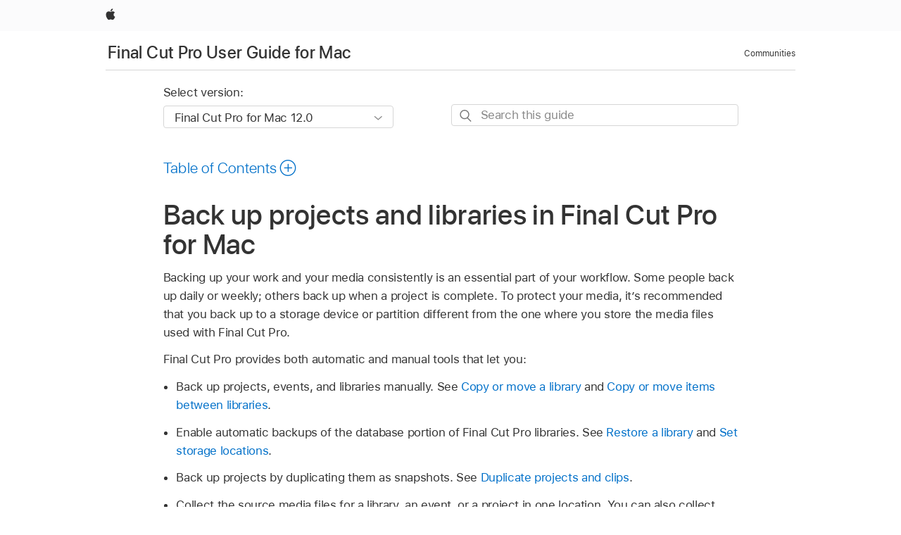

--- FILE ---
content_type: text/html;charset=utf-8
request_url: https://support.apple.com/en-bn/guide/final-cut-pro/verac3af7b81/mac
body_size: 37028
content:

    
<!DOCTYPE html>
<html lang="en" prefix="og: http://ogp.me/ns#" dir=ltr>

<head>
	<meta name="viewport" content="width=device-width, initial-scale=1" />
	<meta http-equiv="content-type" content="text/html; charset=UTF-8" />
	<title lang="en">Back up projects and libraries in Final Cut Pro for Mac - Apple Support (BN)</title>
	<link rel="dns-prefetch" href="https://www.apple.com/" />
	<link rel="preconnect" href="https://www.apple.com/" crossorigin />
	<link rel="canonical" href="https://support.apple.com/en-bn/guide/final-cut-pro/verac3af7b81/mac" />
	<link rel="apple-touch-icon" href="/favicon.ico">
    <link rel="icon" type="image/png" href="/favicon.ico">
	
	
		<meta name="description" content="Final Cut Pro for Mac provides automatic and manual tools that make it easy to back up your projects, events, and libraries." />
		<meta property="og:url" content="https://support.apple.com/en-bn/guide/final-cut-pro/verac3af7b81/mac" />
		<meta property="og:title" content="Back up projects and libraries in Final Cut Pro for Mac" />
		<meta property="og:description" content="Final Cut Pro for Mac provides automatic and manual tools that make it easy to back up your projects, events, and libraries." />
		<meta property="og:site_name" content="Apple Support" />
		<meta property="og:locale" content="en_BN" />
		<meta property="og:type" content="article" />
		<meta name="ac-gn-search-field[locale]" content="en_BN" />
	

	
	
	
	
		<link rel="alternate" hreflang="en-us" href="https://support.apple.com/guide/final-cut-pro/verac3af7b81/mac">
	
		<link rel="alternate" hreflang="en-mk" href="https://support.apple.com/en-mk/guide/final-cut-pro/verac3af7b81/mac">
	
		<link rel="alternate" hreflang="ar-kw" href="https://support.apple.com/ar-kw/guide/final-cut-pro/verac3af7b81/mac">
	
		<link rel="alternate" hreflang="en-mn" href="https://support.apple.com/en-mn/guide/final-cut-pro/verac3af7b81/mac">
	
		<link rel="alternate" hreflang="gu-in" href="https://support.apple.com/gu-in/guide/final-cut-pro/verac3af7b81/mac">
	
		<link rel="alternate" hreflang="en-il" href="https://support.apple.com/en-il/guide/final-cut-pro/verac3af7b81/mac">
	
		<link rel="alternate" hreflang="en-eg" href="https://support.apple.com/en-eg/guide/final-cut-pro/verac3af7b81/mac">
	
		<link rel="alternate" hreflang="en-mo" href="https://support.apple.com/en-mo/guide/final-cut-pro/verac3af7b81/mac">
	
		<link rel="alternate" hreflang="en-in" href="https://support.apple.com/en-in/guide/final-cut-pro/verac3af7b81/mac">
	
		<link rel="alternate" hreflang="en-uz" href="https://support.apple.com/en-uz/guide/final-cut-pro/verac3af7b81/mac">
	
		<link rel="alternate" hreflang="en-ae" href="https://support.apple.com/en-ae/guide/final-cut-pro/verac3af7b81/mac">
	
		<link rel="alternate" hreflang="fr-ne" href="https://support.apple.com/fr-ne/guide/final-cut-pro/verac3af7b81/mac">
	
		<link rel="alternate" hreflang="en-mt" href="https://support.apple.com/en-mt/guide/final-cut-pro/verac3af7b81/mac">
	
		<link rel="alternate" hreflang="ta-in" href="https://support.apple.com/ta-in/guide/final-cut-pro/verac3af7b81/mac">
	
		<link rel="alternate" hreflang="zh-cn" href="https://support.apple.com/zh-cn/guide/final-cut-pro/verac3af7b81/mac">
	
		<link rel="alternate" hreflang="en-al" href="https://support.apple.com/en-al/guide/final-cut-pro/verac3af7b81/mac">
	
		<link rel="alternate" hreflang="en-is" href="https://support.apple.com/en-is/guide/final-cut-pro/verac3af7b81/mac">
	
		<link rel="alternate" hreflang="en-mz" href="https://support.apple.com/en-mz/guide/final-cut-pro/verac3af7b81/mac">
	
		<link rel="alternate" hreflang="te-in" href="https://support.apple.com/te-in/guide/final-cut-pro/verac3af7b81/mac">
	
		<link rel="alternate" hreflang="en-am" href="https://support.apple.com/en-am/guide/final-cut-pro/verac3af7b81/mac">
	
		<link rel="alternate" hreflang="fr-ml" href="https://support.apple.com/fr-ml/guide/final-cut-pro/verac3af7b81/mac">
	
		<link rel="alternate" hreflang="fr-mu" href="https://support.apple.com/fr-mu/guide/final-cut-pro/verac3af7b81/mac">
	
		<link rel="alternate" hreflang="en-ng" href="https://support.apple.com/en-ng/guide/final-cut-pro/verac3af7b81/mac">
	
		<link rel="alternate" hreflang="en-az" href="https://support.apple.com/en-az/guide/final-cut-pro/verac3af7b81/mac">
	
		<link rel="alternate" hreflang="en-vn" href="https://support.apple.com/en-vn/guide/final-cut-pro/verac3af7b81/mac">
	
		<link rel="alternate" hreflang="ja-jp" href="https://support.apple.com/ja-jp/guide/final-cut-pro/verac3af7b81/mac">
	
		<link rel="alternate" hreflang="de-ch" href="https://support.apple.com/de-ch/guide/final-cut-pro/verac3af7b81/mac">
	
		<link rel="alternate" hreflang="or-in" href="https://support.apple.com/or-in/guide/final-cut-pro/verac3af7b81/mac">
	
		<link rel="alternate" hreflang="ml-in" href="https://support.apple.com/ml-in/guide/final-cut-pro/verac3af7b81/mac">
	
		<link rel="alternate" hreflang="ar-qa" href="https://support.apple.com/ar-qa/guide/final-cut-pro/verac3af7b81/mac">
	
		<link rel="alternate" hreflang="en-jo" href="https://support.apple.com/en-jo/guide/final-cut-pro/verac3af7b81/mac">
	
		<link rel="alternate" hreflang="en-bh" href="https://support.apple.com/en-bh/guide/final-cut-pro/verac3af7b81/mac">
	
		<link rel="alternate" hreflang="es-cl" href="https://support.apple.com/es-cl/guide/final-cut-pro/verac3af7b81/mac">
	
		<link rel="alternate" hreflang="fr-sn" href="https://support.apple.com/fr-sn/guide/final-cut-pro/verac3af7b81/mac">
	
		<link rel="alternate" hreflang="fr-ca" href="https://support.apple.com/fr-ca/guide/final-cut-pro/verac3af7b81/mac">
	
		<link rel="alternate" hreflang="es-co" href="https://support.apple.com/es-co/guide/final-cut-pro/verac3af7b81/mac">
	
		<link rel="alternate" hreflang="en-bn" href="https://support.apple.com/en-bn/guide/final-cut-pro/verac3af7b81/mac">
	
		<link rel="alternate" hreflang="en-sa" href="https://support.apple.com/en-sa/guide/final-cut-pro/verac3af7b81/mac">
	
		<link rel="alternate" hreflang="ar-eg" href="https://support.apple.com/ar-eg/guide/final-cut-pro/verac3af7b81/mac">
	
		<link rel="alternate" hreflang="fr-be" href="https://support.apple.com/fr-be/guide/final-cut-pro/verac3af7b81/mac">
	
		<link rel="alternate" hreflang="en-bw" href="https://support.apple.com/en-bw/guide/final-cut-pro/verac3af7b81/mac">
	
		<link rel="alternate" hreflang="en-by" href="https://support.apple.com/en-by/guide/final-cut-pro/verac3af7b81/mac">
	
		<link rel="alternate" hreflang="fr-fr" href="https://support.apple.com/fr-fr/guide/final-cut-pro/verac3af7b81/mac">
	
		<link rel="alternate" hreflang="en-ke" href="https://support.apple.com/en-ke/guide/final-cut-pro/verac3af7b81/mac">
	
		<link rel="alternate" hreflang="en-kg" href="https://support.apple.com/en-kg/guide/final-cut-pro/verac3af7b81/mac">
	
		<link rel="alternate" hreflang="en-om" href="https://support.apple.com/en-om/guide/final-cut-pro/verac3af7b81/mac">
	
		<link rel="alternate" hreflang="en-ca" href="https://support.apple.com/en-ca/guide/final-cut-pro/verac3af7b81/mac">
	
		<link rel="alternate" hreflang="en-ge" href="https://support.apple.com/en-ge/guide/final-cut-pro/verac3af7b81/mac">
	
		<link rel="alternate" hreflang="fr-tn" href="https://support.apple.com/fr-tn/guide/final-cut-pro/verac3af7b81/mac">
	
		<link rel="alternate" hreflang="ar-ae" href="https://support.apple.com/ar-ae/guide/final-cut-pro/verac3af7b81/mac">
	
		<link rel="alternate" hreflang="de-at" href="https://support.apple.com/de-at/guide/final-cut-pro/verac3af7b81/mac">
	
		<link rel="alternate" hreflang="en-kw" href="https://support.apple.com/en-kw/guide/final-cut-pro/verac3af7b81/mac">
	
		<link rel="alternate" hreflang="bn-in" href="https://support.apple.com/bn-in/guide/final-cut-pro/verac3af7b81/mac">
	
		<link rel="alternate" hreflang="en-kz" href="https://support.apple.com/en-kz/guide/final-cut-pro/verac3af7b81/mac">
	
		<link rel="alternate" hreflang="en-gu" href="https://support.apple.com/en-gu/guide/final-cut-pro/verac3af7b81/mac">
	
		<link rel="alternate" hreflang="en-gw" href="https://support.apple.com/en-gw/guide/final-cut-pro/verac3af7b81/mac">
	
		<link rel="alternate" hreflang="fr-cf" href="https://support.apple.com/fr-cf/guide/final-cut-pro/verac3af7b81/mac">
	
		<link rel="alternate" hreflang="pa-in" href="https://support.apple.com/pa-in/guide/final-cut-pro/verac3af7b81/mac">
	
		<link rel="alternate" hreflang="fr-ci" href="https://support.apple.com/fr-ci/guide/final-cut-pro/verac3af7b81/mac">
	
		<link rel="alternate" hreflang="fr-ch" href="https://support.apple.com/fr-ch/guide/final-cut-pro/verac3af7b81/mac">
	
		<link rel="alternate" hreflang="es-us" href="https://support.apple.com/es-us/guide/final-cut-pro/verac3af7b81/mac">
	
		<link rel="alternate" hreflang="kn-in" href="https://support.apple.com/kn-in/guide/final-cut-pro/verac3af7b81/mac">
	
		<link rel="alternate" hreflang="fr-gn" href="https://support.apple.com/fr-gn/guide/final-cut-pro/verac3af7b81/mac">
	
		<link rel="alternate" hreflang="fr-cm" href="https://support.apple.com/fr-cm/guide/final-cut-pro/verac3af7b81/mac">
	
		<link rel="alternate" hreflang="fr-gq" href="https://support.apple.com/fr-gq/guide/final-cut-pro/verac3af7b81/mac">
	
		<link rel="alternate" hreflang="en-lb" href="https://support.apple.com/en-lb/guide/final-cut-pro/verac3af7b81/mac">
	
		<link rel="alternate" hreflang="en-tj" href="https://support.apple.com/en-tj/guide/final-cut-pro/verac3af7b81/mac">
	
		<link rel="alternate" hreflang="en-tm" href="https://support.apple.com/en-tm/guide/final-cut-pro/verac3af7b81/mac">
	
		<link rel="alternate" hreflang="en-ph" href="https://support.apple.com/en-ph/guide/final-cut-pro/verac3af7b81/mac">
	
		<link rel="alternate" hreflang="ar-sa" href="https://support.apple.com/ar-sa/guide/final-cut-pro/verac3af7b81/mac">
	
		<link rel="alternate" hreflang="en-lk" href="https://support.apple.com/en-lk/guide/final-cut-pro/verac3af7b81/mac">
	
		<link rel="alternate" hreflang="ca-es" href="https://support.apple.com/ca-es/guide/final-cut-pro/verac3af7b81/mac">
	
		<link rel="alternate" hreflang="de-de" href="https://support.apple.com/de-de/guide/final-cut-pro/verac3af7b81/mac">
	
		<link rel="alternate" hreflang="fr-ma" href="https://support.apple.com/fr-ma/guide/final-cut-pro/verac3af7b81/mac">
	
		<link rel="alternate" hreflang="zh-hk" href="https://support.apple.com/zh-hk/guide/final-cut-pro/verac3af7b81/mac">
	
		<link rel="alternate" hreflang="ko-kr" href="https://support.apple.com/ko-kr/guide/final-cut-pro/verac3af7b81/mac">
	
		<link rel="alternate" hreflang="de-li" href="https://support.apple.com/de-li/guide/final-cut-pro/verac3af7b81/mac">
	
		<link rel="alternate" hreflang="ar-bh" href="https://support.apple.com/ar-bh/guide/final-cut-pro/verac3af7b81/mac">
	
		<link rel="alternate" hreflang="es-es" href="https://support.apple.com/es-es/guide/final-cut-pro/verac3af7b81/mac">
	
		<link rel="alternate" hreflang="ar-jo" href="https://support.apple.com/ar-jo/guide/final-cut-pro/verac3af7b81/mac">
	
		<link rel="alternate" hreflang="fr-mg" href="https://support.apple.com/fr-mg/guide/final-cut-pro/verac3af7b81/mac">
	
		<link rel="alternate" hreflang="es-mx" href="https://support.apple.com/es-mx/guide/final-cut-pro/verac3af7b81/mac">
	
		<link rel="alternate" hreflang="ur-in" href="https://support.apple.com/ur-in/guide/final-cut-pro/verac3af7b81/mac">
	
		<link rel="alternate" hreflang="ar-om" href="https://support.apple.com/ar-om/guide/final-cut-pro/verac3af7b81/mac">
	
		<link rel="alternate" hreflang="en-qa" href="https://support.apple.com/en-qa/guide/final-cut-pro/verac3af7b81/mac">
	
		<link rel="alternate" hreflang="mr-in" href="https://support.apple.com/mr-in/guide/final-cut-pro/verac3af7b81/mac">
	
		<link rel="alternate" hreflang="en-md" href="https://support.apple.com/en-md/guide/final-cut-pro/verac3af7b81/mac">
	
		<link rel="alternate" hreflang="de-lu" href="https://support.apple.com/de-lu/guide/final-cut-pro/verac3af7b81/mac">
	
		<link rel="alternate" hreflang="fr-lu" href="https://support.apple.com/fr-lu/guide/final-cut-pro/verac3af7b81/mac">
	
		<link rel="alternate" hreflang="en-me" href="https://support.apple.com/en-me/guide/final-cut-pro/verac3af7b81/mac">
	

		<link rel="preload" as="style" href="/clientside/build/apd-sasskit.built.css" onload="this.onload=null;this.rel='stylesheet'">
		<noscript>
			<link rel="stylesheet" href="/clientside/build/apd-sasskit.built.css" type="text/css" />
		</noscript>

		
			<link rel="preload" as="style" href="/clientside/build/app-apd.css" onload="this.onload=null;this.rel='stylesheet'">
			<noscript>
				<link rel="stylesheet" href="/clientside/build/app-apd.css" type="text/css" />
			</noscript>
    	

	
    <link rel="preload" as="style"
        href="//www.apple.com/wss/fonts?families=SF+Pro,v1:200,300,400,500,600|SF+Pro+Icons,v1"
        onload="this.onload=null;this.rel='stylesheet'">
    <noscript>
        <link rel="stylesheet" href="//www.apple.com/wss/fonts?families=SF+Pro,v1:200,300,400,500,600|SF+Pro+Icons,v1" type="text/css" />
    </noscript>


	<script>
 
    var _applemd = {
        page: {
            
            site_section: "kb",
            
            content_type: "bk",
            info_type: "",
            topics: "",
            in_house: "",
            locale: "en-bn",
            
                content_template: "topic",
            
            friendly_content: {
                title: `Final Cut Pro User Guide for Mac`,
                publish_date: "01282026",
                
                    topic_id:   "VERAC3AF7B81",
                    article_id        :   "BK_535E4B8574F0F1613FF423B0134CFEB2_VERAC3AF7B81",
                    product_version   :   "final-cut-pro, 12.0",
                    os_version        :   "Final Cut Pro for Mac 12.0, 15.6",
                    article_version   :   "1"
                
            },
            
            
        },
        
            product: "final-cut-pro"
        
    };
    const isMobilePlayer = /iPhone|iPod|Android/i.test(navigator.userAgent);
    

</script>

	
	<script>
		var data = {	
			showHelpFulfeedBack: true,
			id: "BK_535E4B8574F0F1613FF423B0134CFEB2_VERAC3AF7B81",
			locale: "en_US",
			podCookie: "bn~en",
			source : "",
			isSecureEnv: false,
			dtmPageSource: "topic",
			domain: "support.apple.com",
			isNeighborJsEnabled: true,
            dtmPageName: "acs.pageload"
		}
		window.appState = JSON.stringify(data);
	</script>
	 
		<script src="/clientside/build/nn.js" type="text/javascript" charset="utf-8"></script>
<script>
    
     var neighborInitData = {
        appDataSchemaVersion: '1.0.0',
        webVitalDataThrottlingPercentage: 100,
        reportThrottledWebVitalDataTypes: ['system:dom-content-loaded', 'system:load', 'system:unfocus', 'system:focus', 'system:unload', 'system:page-hide', 'system:visibility-change-visible', 'system:visibility-change-hidden', 'system:event', 'app:load', 'app:unload', 'app:event'],
        trackMarcomSearch: true,
        trackSurvey: true,
        
        endpoint: 'https://supportmetrics.apple.com/content/services/stats'
    }
</script>

	



</head>


	<body dir="ltr" data-istaskopen="false" lang="en" class="ac-gn-current-support no-js AppleTopic apd-topic dark-mode-enabled" data-designversion="2" itemscope
		itemtype="https://schema.org/TechArticle">

    
	
		





		 <link
  rel="stylesheet"
  type="text/css"
  href="https://www.apple.com/api-www/global-elements/global-header/v1/assets/globalheader.css"
/>
<div id="globalheader" class="globalnav-scrim globalheader-light">
  <nav
    id="globalnav"
    lang="en_BN"
    dir="ltr"
    aria-label="Global"
    data-analytics-element-engagement-start="globalnav:onFlyoutOpen"
    data-analytics-element-engagement-end="globalnav:onFlyoutClose"
    data-store-api="https://www.apple.com/[storefront]/shop/bag/status"
    data-analytics-activitymap-region-id="global nav"
    data-analytics-region="global nav"
    class="globalnav no-js"
  >
    <div class="globalnav-content">
      <ul
        id="globalnav-list"
        class="globalnav-list"
        aria-labelledby="globalnav-menutrigger-button"
      >
        <li
          data-analytics-element-engagement="globalnav hover - apple"
          class="globalnav-item globalnav-item-apple"
        >
          <a
            href="https://www.apple.com/"
            data-globalnav-item-name="apple"
            data-analytics-title="apple home"
            aria-label="Apple"
            class="globalnav-link globalnav-link-apple"
          >
            <span class="globalnav-image-regular globalnav-link-image">
              <svg
                height="44"
                viewBox="0 0 14 44"
                width="14"
                xmlns="http://www.w3.org/2000/svg"
              >
                <path
                  d="m13.0729 17.6825a3.61 3.61 0 0 0 -1.7248 3.0365 3.5132 3.5132 0 0 0 2.1379 3.2223 8.394 8.394 0 0 1 -1.0948 2.2618c-.6816.9812-1.3943 1.9623-2.4787 1.9623s-1.3633-.63-2.613-.63c-1.2187 0-1.6525.6507-2.644.6507s-1.6834-.9089-2.4787-2.0243a9.7842 9.7842 0 0 1 -1.6628-5.2776c0-3.0984 2.014-4.7405 3.9969-4.7405 1.0535 0 1.9314.6919 2.5924.6919.63 0 1.6112-.7333 2.8092-.7333a3.7579 3.7579 0 0 1 3.1604 1.5802zm-3.7284-2.8918a3.5615 3.5615 0 0 0 .8469-2.22 1.5353 1.5353 0 0 0 -.031-.32 3.5686 3.5686 0 0 0 -2.3445 1.2084 3.4629 3.4629 0 0 0 -.8779 2.1585 1.419 1.419 0 0 0 .031.2892 1.19 1.19 0 0 0 .2169.0207 3.0935 3.0935 0 0 0 2.1586-1.1368z"
                ></path>
              </svg>
            </span>
            <span class="globalnav-image-compact globalnav-link-image">
              <svg
                height="48"
                viewBox="0 0 17 48"
                width="17"
                xmlns="http://www.w3.org/2000/svg"
              >
                <path
                  d="m15.5752 19.0792a4.2055 4.2055 0 0 0 -2.01 3.5376 4.0931 4.0931 0 0 0 2.4908 3.7542 9.7779 9.7779 0 0 1 -1.2755 2.6351c-.7941 1.1431-1.6244 2.2862-2.8878 2.2862s-1.5883-.734-3.0443-.734c-1.42 0-1.9252.7581-3.08.7581s-1.9611-1.0589-2.8876-2.3584a11.3987 11.3987 0 0 1 -1.9373-6.1487c0-3.61 2.3464-5.523 4.6566-5.523 1.2274 0 2.25.8062 3.02.8062.734 0 1.8771-.8543 3.2729-.8543a4.3778 4.3778 0 0 1 3.6822 1.841zm-6.8586-2.0456a1.3865 1.3865 0 0 1 -.2527-.024 1.6557 1.6557 0 0 1 -.0361-.337 4.0341 4.0341 0 0 1 1.0228-2.5148 4.1571 4.1571 0 0 1 2.7314-1.4078 1.7815 1.7815 0 0 1 .0361.373 4.1487 4.1487 0 0 1 -.9867 2.587 3.6039 3.6039 0 0 1 -2.5148 1.3236z"
                ></path>
              </svg>
            </span>
            <span class="globalnav-link-text">
              Apple
            </span>
          </a>
        </li>
      </ul>
    </div>
  </nav>
  <div id="globalnav-curtain" class="globalnav-curtain"></div>
  <div id="globalnav-placeholder" class="globalnav-placeholder"></div>
</div> 
		<div id="arabic-localnav">
  <input type='checkbox' id='localnav-menustate' class='localnav-menustate' />
    <nav
      id='localnav-pattern'
      class='localnav'
      data-sticky
      aria-label='Local Navigation'
    >
      <div class='localnav-wrapper' role='presentation'>
        <div class='localnav-background'></div>
        <div class='localnav-content' role='presentation'>
            <span class='localnav-title'>
            <a
              href='https://support.apple.com/en-bn/guide/final-cut-pro/welcome/mac'
              data-ss-analytics-link-component_name='support'
              data-ss-analytics-link-component_type='local nav'
              data-ss-analytics-link-text='Final Cut Pro User Guide for Mac'
              data-ss-analytics-link-url='https://support.apple.com/en-bn/guide/final-cut-pro/welcome/mac'
              data-ss-analytics-event='acs.link_click'
            >Final Cut Pro User Guide for Mac</a>
          </span>
          
          <div class='localnav-menu' role='presentation'>
            <a 
              href="#localnav-menustate" role="button"
              class='localnav-menucta-anchor localnav-menucta-anchor-open'
              id='localnav-menustate-open'
            >
              <span class='localnav-menucta-anchor-label'>
              Open Menu
              </span>
            </a>
            <a 
              href='#localnav-menustate' role="button"
              class='localnav-menucta-anchor localnav-menucta-anchor-close'
              id='localnav-menustate-close'
            >
              <span class='localnav-menucta-anchor-label'>
              Close Menu
              </span>
            </a>
            <div class='localnav-menu-tray' role='presentation'>
              <ul class='localnav-menu-items'>
                <li class='localnav-menu-item'>
                  <a
                    href='https://discussions.apple.com/welcome'
                    class='localnav-menu-link'
                    data-ss-analytics-link-component_name='support'
                    data-ss-analytics-link-component_type='local nav'
                    data-ss-analytics-link-text='Communities'
                    data-ss-analytics-link-url='https://discussions.apple.com/welcome'
                    data-ss-analytics-event='acs.link_click'
                  > Communities</a>
                </li>
              </ul>
            </div>
            <div class='localnav-actions'>
              <div class='localnav-action localnav-action-menucta' aria-hidden='true'>
                <label for='localnav-menustate' class='localnav-menucta'>
                  <span class='localnav-menucta-chevron' ></span>
                </label>
              </div>
            </div>
          </div>
        </div>
      </div>
    </nav>
    <label id='localnav-curtain' class='localnav-curtain' htmlFor='localnav-menustate' ></label>
  </div>

	
	
		<div class='main' role='main' dir=ltr id="arabic">
			
				
					<section class='book topic-search'>
						
<div id='book-version' class='book-version-name'>
	<section class='nojs-version-name' id='nojs-version-name'>
		
		<div class='nojs-version-name-links'>
				<a href='https://support.apple.com/en-bn/guide/final-cut-pro/verac3af7b81/12.0/mac/15.6'> Final Cut Pro for Mac 12.0 </a>
		</div>
		
		<div class='nojs-version-name-links'>
				<a href='https://support.apple.com/en-bn/guide/final-cut-pro/verac3af7b81/11.2/mac/15.6'> Final Cut Pro for Mac 11.2 </a>
		</div>
		
		<div class='nojs-version-name-links'>
				<a href='https://support.apple.com/en-bn/guide/final-cut-pro/verac3af7b81/11.1/mac/14.6'> Final Cut Pro for Mac 11.1 </a>
		</div>
		
		<div class='nojs-version-name-links'>
				<a href='https://support.apple.com/en-bn/guide/final-cut-pro/verac3af7b81/11.0/mac/14.6'> Final Cut Pro for Mac 11.0 </a>
		</div>
		
		<div class='nojs-version-name-links'>
				<a href='https://support.apple.com/en-bn/guide/final-cut-pro/verac3af7b81/10.8/mac/13.5'> Final Cut Pro for Mac 10.8 </a>
		</div>
		
		<div class='nojs-version-name-links'>
				<a href='https://support.apple.com/en-bn/guide/final-cut-pro/verac3af7b81/10.7/mac/13.5'> Final Cut Pro for Mac 10.7 </a>
		</div>
		
		<div class='nojs-version-name-links'>
				<a href='https://support.apple.com/en-bn/guide/final-cut-pro/verac3af7b81/10.6.9/mac/13.4'> Final Cut Pro for Mac 10.6.9 </a>
		</div>
		
		<div class='nojs-version-name-links'>
				<a href='https://support.apple.com/en-bn/guide/final-cut-pro/verac3af7b81/10.6.7/mac/12.6'> Final Cut Pro for Mac 10.6.7 </a>
		</div>
		
		<div class='nojs-version-name-links'>
				<a href='https://support.apple.com/en-bn/guide/final-cut-pro/verac3af7b81/10.6.6/mac/12.6'> Final Cut Pro for Mac 10.6.6 </a>
		</div>
		
		<div class='nojs-version-name-links'>
				<a href='https://support.apple.com/en-bn/guide/final-cut-pro/verac3af7b81/10.6.2/mac/11.5.1'> Final Cut Pro 10.6.2 </a>
		</div>
		
		<div class='nojs-version-name-links'>
				<a href='https://support.apple.com/en-bn/guide/final-cut-pro/verac3af7b81/10.6/mac/11.5.1'> Final Cut Pro 10.6 </a>
		</div>
		
		<div class='nojs-version-name-links'>
				<a href='https://support.apple.com/en-bn/guide/final-cut-pro/verac3af7b81/10.5.3/mac/10.15.6'> Final Cut Pro 10.5.3 </a>
		</div>
		
		<div class='nojs-version-name-links'>
				<a href='https://support.apple.com/en-bn/guide/final-cut-pro/verac3af7b81/10.5.1/mac/10.15.6'> Final Cut Pro 10.5.1 </a>
		</div>
		
		<div class='nojs-version-name-links'>
				<a href='https://support.apple.com/en-bn/guide/final-cut-pro/verac3af7b81/10.5/mac/10.15.6'> Final Cut Pro 10.5 </a>
		</div>
		
		<div class='nojs-version-name-links'>
				<a href='https://support.apple.com/en-bn/guide/final-cut-pro/verac3af7b81/10.4.9/mac/10.14.6'> Final Cut Pro 10.4.9 </a>
		</div>
		
		<div class='nojs-version-name-links'>
				<a href='https://support.apple.com/en-bn/guide/final-cut-pro/verac3af7b81/10.4.7/mac/10.14'> Final Cut Pro 10.4.7 </a>
		</div>
		
	</section>

	<section class='book book-version'>
      <label class='form-block-label' for='version-dropdown'>
		  Select version:
      </label>

      <div class='form-element'>
        <select
          class='form-dropdown'
          id='version-dropdown'
          aria-describedby='helpText'
          data-ignore-tracking='true'>
          	
			  <option
					selected
					data-ss-analytics-link-component_name='version'
					data-ss-analytics-link-component_type='select'
					data-ss-analytics-event="acs.link_click"
					data-ss-analytics-link-text="Final Cut Pro for Mac 12.0"
					data-direct-url='https://support.apple.com/en-bn/guide/final-cut-pro/verac3af7b81/12.0/mac/15.6'
					data-ss-analytics-link-url='https://support.apple.com/en-bn/guide/final-cut-pro/verac3af7b81/12.0/mac/15.6'
				>
					Final Cut Pro for Mac 12.0
				</option>
		  	
			  <option
					
					data-ss-analytics-link-component_name='version'
					data-ss-analytics-link-component_type='select'
					data-ss-analytics-event="acs.link_click"
					data-ss-analytics-link-text="Final Cut Pro for Mac 11.2"
					data-direct-url='https://support.apple.com/en-bn/guide/final-cut-pro/verac3af7b81/11.2/mac/15.6'
					data-ss-analytics-link-url='https://support.apple.com/en-bn/guide/final-cut-pro/verac3af7b81/11.2/mac/15.6'
				>
					Final Cut Pro for Mac 11.2
				</option>
		  	
			  <option
					
					data-ss-analytics-link-component_name='version'
					data-ss-analytics-link-component_type='select'
					data-ss-analytics-event="acs.link_click"
					data-ss-analytics-link-text="Final Cut Pro for Mac 11.1"
					data-direct-url='https://support.apple.com/en-bn/guide/final-cut-pro/verac3af7b81/11.1/mac/14.6'
					data-ss-analytics-link-url='https://support.apple.com/en-bn/guide/final-cut-pro/verac3af7b81/11.1/mac/14.6'
				>
					Final Cut Pro for Mac 11.1
				</option>
		  	
			  <option
					
					data-ss-analytics-link-component_name='version'
					data-ss-analytics-link-component_type='select'
					data-ss-analytics-event="acs.link_click"
					data-ss-analytics-link-text="Final Cut Pro for Mac 11.0"
					data-direct-url='https://support.apple.com/en-bn/guide/final-cut-pro/verac3af7b81/11.0/mac/14.6'
					data-ss-analytics-link-url='https://support.apple.com/en-bn/guide/final-cut-pro/verac3af7b81/11.0/mac/14.6'
				>
					Final Cut Pro for Mac 11.0
				</option>
		  	
			  <option
					
					data-ss-analytics-link-component_name='version'
					data-ss-analytics-link-component_type='select'
					data-ss-analytics-event="acs.link_click"
					data-ss-analytics-link-text="Final Cut Pro for Mac 10.8"
					data-direct-url='https://support.apple.com/en-bn/guide/final-cut-pro/verac3af7b81/10.8/mac/13.5'
					data-ss-analytics-link-url='https://support.apple.com/en-bn/guide/final-cut-pro/verac3af7b81/10.8/mac/13.5'
				>
					Final Cut Pro for Mac 10.8
				</option>
		  	
			  <option
					
					data-ss-analytics-link-component_name='version'
					data-ss-analytics-link-component_type='select'
					data-ss-analytics-event="acs.link_click"
					data-ss-analytics-link-text="Final Cut Pro for Mac 10.7"
					data-direct-url='https://support.apple.com/en-bn/guide/final-cut-pro/verac3af7b81/10.7/mac/13.5'
					data-ss-analytics-link-url='https://support.apple.com/en-bn/guide/final-cut-pro/verac3af7b81/10.7/mac/13.5'
				>
					Final Cut Pro for Mac 10.7
				</option>
		  	
			  <option
					
					data-ss-analytics-link-component_name='version'
					data-ss-analytics-link-component_type='select'
					data-ss-analytics-event="acs.link_click"
					data-ss-analytics-link-text="Final Cut Pro for Mac 10.6.9"
					data-direct-url='https://support.apple.com/en-bn/guide/final-cut-pro/verac3af7b81/10.6.9/mac/13.4'
					data-ss-analytics-link-url='https://support.apple.com/en-bn/guide/final-cut-pro/verac3af7b81/10.6.9/mac/13.4'
				>
					Final Cut Pro for Mac 10.6.9
				</option>
		  	
			  <option
					
					data-ss-analytics-link-component_name='version'
					data-ss-analytics-link-component_type='select'
					data-ss-analytics-event="acs.link_click"
					data-ss-analytics-link-text="Final Cut Pro for Mac 10.6.7"
					data-direct-url='https://support.apple.com/en-bn/guide/final-cut-pro/verac3af7b81/10.6.7/mac/12.6'
					data-ss-analytics-link-url='https://support.apple.com/en-bn/guide/final-cut-pro/verac3af7b81/10.6.7/mac/12.6'
				>
					Final Cut Pro for Mac 10.6.7
				</option>
		  	
			  <option
					
					data-ss-analytics-link-component_name='version'
					data-ss-analytics-link-component_type='select'
					data-ss-analytics-event="acs.link_click"
					data-ss-analytics-link-text="Final Cut Pro for Mac 10.6.6"
					data-direct-url='https://support.apple.com/en-bn/guide/final-cut-pro/verac3af7b81/10.6.6/mac/12.6'
					data-ss-analytics-link-url='https://support.apple.com/en-bn/guide/final-cut-pro/verac3af7b81/10.6.6/mac/12.6'
				>
					Final Cut Pro for Mac 10.6.6
				</option>
		  	
			  <option
					
					data-ss-analytics-link-component_name='version'
					data-ss-analytics-link-component_type='select'
					data-ss-analytics-event="acs.link_click"
					data-ss-analytics-link-text="Final Cut Pro 10.6.2"
					data-direct-url='https://support.apple.com/en-bn/guide/final-cut-pro/verac3af7b81/10.6.2/mac/11.5.1'
					data-ss-analytics-link-url='https://support.apple.com/en-bn/guide/final-cut-pro/verac3af7b81/10.6.2/mac/11.5.1'
				>
					Final Cut Pro 10.6.2
				</option>
		  	
			  <option
					
					data-ss-analytics-link-component_name='version'
					data-ss-analytics-link-component_type='select'
					data-ss-analytics-event="acs.link_click"
					data-ss-analytics-link-text="Final Cut Pro 10.6"
					data-direct-url='https://support.apple.com/en-bn/guide/final-cut-pro/verac3af7b81/10.6/mac/11.5.1'
					data-ss-analytics-link-url='https://support.apple.com/en-bn/guide/final-cut-pro/verac3af7b81/10.6/mac/11.5.1'
				>
					Final Cut Pro 10.6
				</option>
		  	
			  <option
					
					data-ss-analytics-link-component_name='version'
					data-ss-analytics-link-component_type='select'
					data-ss-analytics-event="acs.link_click"
					data-ss-analytics-link-text="Final Cut Pro 10.5.3"
					data-direct-url='https://support.apple.com/en-bn/guide/final-cut-pro/verac3af7b81/10.5.3/mac/10.15.6'
					data-ss-analytics-link-url='https://support.apple.com/en-bn/guide/final-cut-pro/verac3af7b81/10.5.3/mac/10.15.6'
				>
					Final Cut Pro 10.5.3
				</option>
		  	
			  <option
					
					data-ss-analytics-link-component_name='version'
					data-ss-analytics-link-component_type='select'
					data-ss-analytics-event="acs.link_click"
					data-ss-analytics-link-text="Final Cut Pro 10.5.1"
					data-direct-url='https://support.apple.com/en-bn/guide/final-cut-pro/verac3af7b81/10.5.1/mac/10.15.6'
					data-ss-analytics-link-url='https://support.apple.com/en-bn/guide/final-cut-pro/verac3af7b81/10.5.1/mac/10.15.6'
				>
					Final Cut Pro 10.5.1
				</option>
		  	
			  <option
					
					data-ss-analytics-link-component_name='version'
					data-ss-analytics-link-component_type='select'
					data-ss-analytics-event="acs.link_click"
					data-ss-analytics-link-text="Final Cut Pro 10.5"
					data-direct-url='https://support.apple.com/en-bn/guide/final-cut-pro/verac3af7b81/10.5/mac/10.15.6'
					data-ss-analytics-link-url='https://support.apple.com/en-bn/guide/final-cut-pro/verac3af7b81/10.5/mac/10.15.6'
				>
					Final Cut Pro 10.5
				</option>
		  	
			  <option
					
					data-ss-analytics-link-component_name='version'
					data-ss-analytics-link-component_type='select'
					data-ss-analytics-event="acs.link_click"
					data-ss-analytics-link-text="Final Cut Pro 10.4.9"
					data-direct-url='https://support.apple.com/en-bn/guide/final-cut-pro/verac3af7b81/10.4.9/mac/10.14.6'
					data-ss-analytics-link-url='https://support.apple.com/en-bn/guide/final-cut-pro/verac3af7b81/10.4.9/mac/10.14.6'
				>
					Final Cut Pro 10.4.9
				</option>
		  	
			  <option
					
					data-ss-analytics-link-component_name='version'
					data-ss-analytics-link-component_type='select'
					data-ss-analytics-event="acs.link_click"
					data-ss-analytics-link-text="Final Cut Pro 10.4.7"
					data-direct-url='https://support.apple.com/en-bn/guide/final-cut-pro/verac3af7b81/10.4.7/mac/10.14'
					data-ss-analytics-link-url='https://support.apple.com/en-bn/guide/final-cut-pro/verac3af7b81/10.4.7/mac/10.14'
				>
					Final Cut Pro 10.4.7
				</option>
		  	
        </select>
        <span class='form-icon icon icon-chevrondown' aria-hidden='true' ></span>
      </div>
      <div id='helpText' class='none'>Modifying this control will update this page automatically</div>
    </section>

</div>


						<div id='searchBar-container'>
							<section class="as-search">
  <div class="as-search-content">
    <div class="row">
      
      <form
        action="/kb/index"
        method="get"
        id="as-search-form"
        aria-label="Final Cut Pro User Guide for Mac"
        class="as-search-form"
        data-suggestions-endpoint="https://www.apple.com/search-services/suggestions/"
        data-no-results-hint-text="Hit enter to search"
        data-quick-links-heading="Quick Links"
        data-suggested-results-heading="Suggested Searches"
        onsubmit="return false;"
      >
      
        <input type="hidden" name="page" value="search" />
        <input type="hidden" name="src" id="src" value="support_book_topic" />
        <input
          type="hidden"
          name="locale"
          id="as-search-locale"
          value="en_BN"
        />
        
        
          <input type="hidden" name="bookid" value="535e4b8574f0f1613ff423b0134cfeb2" />
          <input type="hidden" name="rurl" value="https://support.apple.com/en-bn/guide/final-cut-pro/verac3af7b81/mac" />
          <input type="hidden" name="title" value="Final Cut Pro User Guide for Mac" />
        
        <label for="as-search-input" class="hidden">
          Search this guide
        </label>
         
          <input
                 autocomplete="off"
                 class="as-search-form-input"
                 id="as-search-input"
                 placeholder="Search this guide"
                 name="query"
                 spellcheck="false"
                 type="text"
                 value=""
         />
        <button
          class="as-search-form-submit"
          type="submit"
          aria-label="Submit Search"
        >
        </button>
        <button id="as-search-close" class="as-search-form-reset" type="reset">
          <span class="hidden">
              Clear Search
          </span>
        </button>
        
        
        </form>
      
    </div>

    <div class="row">
					<div class="as-search-suggestions " id="as-search-suggestions-wrapper" aria-expanded="false">
						<span role="status" class="hidden" aria-live="polite"></span>
						<section class="as-search-results-section as-search-results-section-quicklinks">
						<!-- handlebar template goes here-->
						</section>
						<section class="as-search-results-section-divider-space">
						<!-- handlebar template goes here-->
						</section>
						<section class=" as-search-results-section as-search-results-section-suggestions">
						<!-- handlebar template goes here-->
						</section>
						<section class="as-search-results-section-no-results">
						<!-- handlebar template goes here-->
						</section>
					</div>
				</div>
  </div>
</section>
						</div>
					</section>
				
			
			<div id="toc-section-wrapper">
				


<div id="toc-container" class="toc-container">
  
    <div class="book book-toc" id="toc-title-link">
  <a
    href="https://support.apple.com/en-bn/guide/final-cut-pro/toc"
    id="toc-link"
    class="icon icon-after icon-pluscircle toggle-toc"
    role="button"
    data-ss-analytics-link-component_name="table of contents"
    data-ss-analytics-link-component_type="toc"
    data-ss-analytics-link-text="launch=table of contents"
    data-ss-analytics-event="acs.link_click"
  >
    <span class="toc-link-text">Table of Contents</span>
  </a>
</div>
  
</div>


			</div>
            
			<div id='toc-hidden-content'>
				<div id="modal-toc-container" class="modal-content">
    <h2 id='modal-heading' class="modal-heading">Final Cut Pro User Guide for Mac</h2>
    <ul class='toc hasIcons'>
		    

    <li>
        <a
            data-ss-analytics-link-component_name='Final Cut Pro User Guide for Mac'
            data-ss-analytics-link-component_type='toc list'
            data-ss-analytics-link-text='Welcome'
            class='toc-item'
            data-ss-analytics-link-url='https://support.apple.com/en-bn/guide/final-cut-pro/welcome/mac'
            data-ajax-endpoint='https://support.apple.com/en-bn/guide/final-cut-pro/welcome/mac'
            data-ss-analytics-event="acs.link_click"
            href='https://support.apple.com/en-bn/guide/final-cut-pro/welcome/mac'
            id='toc-item-VER92663661D'
            data-tocid='VER92663661D'
            
        >
            <span class='name'>Welcome</span>
        </a>
    </li>



    <li>
        <a
            data-ss-analytics-link-component_name='Final Cut Pro User Guide for Mac'
            data-ss-analytics-link-component_type='toc list'
            data-ss-analytics-link-text='What’s new'
            class='toc-item'
            data-ss-analytics-link-url='https://support.apple.com/en-bn/guide/final-cut-pro/ver19637ebab/mac'
            data-ajax-endpoint='https://support.apple.com/en-bn/guide/final-cut-pro/ver19637ebab/mac'
            data-ss-analytics-event="acs.link_click"
            href='https://support.apple.com/en-bn/guide/final-cut-pro/ver19637ebab/mac'
            id='toc-item-VER19637EBAB'
            data-tocid='VER19637EBAB'
            
        >
            <span class='name'>What’s new</span>
        </a>
    </li>



    <li>
        <button
        class='section'
        data-ss-analytics-link-component_name='Final Cut Pro User Guide for Mac'
        data-ss-analytics-link-component_type='toc list'
        data-ss-analytics-link-text='Get started'
        data-ss-analytics-event="acs.link_click"
        
        aria-expanded='false'
        
        aria-controls='node-children-VER92BD1E64'
        onClick=''
        >
            <span class='name'>Get started</span>
        </button>
        <ul id='node-children-VER92BD1E64' class='non-leaf-node-children'>
			    

    <li>
        <a
            data-ss-analytics-link-component_name='Final Cut Pro User Guide for Mac'
            data-ss-analytics-link-component_type='toc list'
            data-ss-analytics-link-text='What is Final Cut Pro?'
            class='toc-item'
            data-ss-analytics-link-url='https://support.apple.com/en-bn/guide/final-cut-pro/ver92bd10f5/mac'
            data-ajax-endpoint='https://support.apple.com/en-bn/guide/final-cut-pro/ver92bd10f5/mac'
            data-ss-analytics-event="acs.link_click"
            href='https://support.apple.com/en-bn/guide/final-cut-pro/ver92bd10f5/mac'
            id='toc-item-VER92BD10F5'
            data-tocid='VER92BD10F5'
            
        >
            <span class='name'>What is Final Cut Pro?</span>
        </a>
    </li>



    <li>
        <a
            data-ss-analytics-link-component_name='Final Cut Pro User Guide for Mac'
            data-ss-analytics-link-component_type='toc list'
            data-ss-analytics-link-text='What are libraries?'
            class='toc-item'
            data-ss-analytics-link-url='https://support.apple.com/en-bn/guide/final-cut-pro/verfdd5c590e/mac'
            data-ajax-endpoint='https://support.apple.com/en-bn/guide/final-cut-pro/verfdd5c590e/mac'
            data-ss-analytics-event="acs.link_click"
            href='https://support.apple.com/en-bn/guide/final-cut-pro/verfdd5c590e/mac'
            id='toc-item-VERFDD5C590E'
            data-tocid='VERFDD5C590E'
            
        >
            <span class='name'>What are libraries?</span>
        </a>
    </li>



    <li>
        <a
            data-ss-analytics-link-component_name='Final Cut Pro User Guide for Mac'
            data-ss-analytics-link-component_type='toc list'
            data-ss-analytics-link-text='Final Cut Pro workflow'
            class='toc-item'
            data-ss-analytics-link-url='https://support.apple.com/en-bn/guide/final-cut-pro/ver4340898f/mac'
            data-ajax-endpoint='https://support.apple.com/en-bn/guide/final-cut-pro/ver4340898f/mac'
            data-ss-analytics-event="acs.link_click"
            href='https://support.apple.com/en-bn/guide/final-cut-pro/ver4340898f/mac'
            id='toc-item-VER4340898F'
            data-tocid='VER4340898F'
            
        >
            <span class='name'>Final Cut Pro workflow</span>
        </a>
    </li>



    <li>
        <a
            data-ss-analytics-link-component_name='Final Cut Pro User Guide for Mac'
            data-ss-analytics-link-component_type='toc list'
            data-ss-analytics-link-text='Final Cut Pro interface'
            class='toc-item'
            data-ss-analytics-link-url='https://support.apple.com/en-bn/guide/final-cut-pro/ver92bd100a/mac'
            data-ajax-endpoint='https://support.apple.com/en-bn/guide/final-cut-pro/ver92bd100a/mac'
            data-ss-analytics-event="acs.link_click"
            href='https://support.apple.com/en-bn/guide/final-cut-pro/ver92bd100a/mac'
            id='toc-item-VER92BD100A'
            data-tocid='VER92BD100A'
            
        >
            <span class='name'>Final Cut Pro interface</span>
        </a>
    </li>



    <li>
        <a
            data-ss-analytics-link-component_name='Final Cut Pro User Guide for Mac'
            data-ss-analytics-link-component_type='toc list'
            data-ss-analytics-link-text='Media files and clips'
            class='toc-item'
            data-ss-analytics-link-url='https://support.apple.com/en-bn/guide/final-cut-pro/ver3b4e6d1/mac'
            data-ajax-endpoint='https://support.apple.com/en-bn/guide/final-cut-pro/ver3b4e6d1/mac'
            data-ss-analytics-event="acs.link_click"
            href='https://support.apple.com/en-bn/guide/final-cut-pro/ver3b4e6d1/mac'
            id='toc-item-VER3B4E6D1'
            data-tocid='VER3B4E6D1'
            
        >
            <span class='name'>Media files and clips</span>
        </a>
    </li>



    <li>
        <button
        class='section'
        data-ss-analytics-link-component_name='Final Cut Pro User Guide for Mac'
        data-ss-analytics-link-component_type='toc list'
        data-ss-analytics-link-text='Subscribe to Apple Creator Studio'
        data-ss-analytics-event="acs.link_click"
        
        aria-expanded='false'
        
        aria-controls='node-children-VER8152B5998'
        onClick=''
        >
            <span class='name'>Subscribe to Apple Creator Studio</span>
        </button>
        <ul id='node-children-VER8152B5998' class='non-leaf-node-children'>
			    

    <li>
        <a
            data-ss-analytics-link-component_name='Final Cut Pro User Guide for Mac'
            data-ss-analytics-link-component_type='toc list'
            data-ss-analytics-link-text='What is Apple Creator Studio?'
            class='toc-item'
            data-ss-analytics-link-url='https://support.apple.com/en-bn/guide/final-cut-pro/ver72019b2f8/mac'
            data-ajax-endpoint='https://support.apple.com/en-bn/guide/final-cut-pro/ver72019b2f8/mac'
            data-ss-analytics-event="acs.link_click"
            href='https://support.apple.com/en-bn/guide/final-cut-pro/ver72019b2f8/mac'
            id='toc-item-VER72019B2F8'
            data-tocid='VER72019B2F8'
            
        >
            <span class='name'>What is Apple Creator Studio?</span>
        </a>
    </li>



    <li>
        <a
            data-ss-analytics-link-component_name='Final Cut Pro User Guide for Mac'
            data-ss-analytics-link-component_type='toc list'
            data-ss-analytics-link-text='Subscribe'
            class='toc-item'
            data-ss-analytics-link-url='https://support.apple.com/en-bn/guide/final-cut-pro/ver8f361ba70/mac'
            data-ajax-endpoint='https://support.apple.com/en-bn/guide/final-cut-pro/ver8f361ba70/mac'
            data-ss-analytics-event="acs.link_click"
            href='https://support.apple.com/en-bn/guide/final-cut-pro/ver8f361ba70/mac'
            id='toc-item-VER8F361BA70'
            data-tocid='VER8F361BA70'
            
        >
            <span class='name'>Subscribe</span>
        </a>
    </li>



    <li>
        <a
            data-ss-analytics-link-component_name='Final Cut Pro User Guide for Mac'
            data-ss-analytics-link-component_type='toc list'
            data-ss-analytics-link-text='Download new content'
            class='toc-item'
            data-ss-analytics-link-url='https://support.apple.com/en-bn/guide/final-cut-pro/veree632e167/mac'
            data-ajax-endpoint='https://support.apple.com/en-bn/guide/final-cut-pro/veree632e167/mac'
            data-ss-analytics-event="acs.link_click"
            href='https://support.apple.com/en-bn/guide/final-cut-pro/veree632e167/mac'
            id='toc-item-VEREE632E167'
            data-tocid='VEREE632E167'
            
        >
            <span class='name'>Download new content</span>
        </a>
    </li>







        </ul>
    </li>







        </ul>
    </li>



    <li>
        <button
        class='section'
        data-ss-analytics-link-component_name='Final Cut Pro User Guide for Mac'
        data-ss-analytics-link-component_type='toc list'
        data-ss-analytics-link-text='Import and analyze media'
        data-ss-analytics-event="acs.link_click"
        
        aria-expanded='false'
        
        aria-controls='node-children-VER326C022A'
        onClick=''
        >
            <span class='name'>Import and analyze media</span>
        </button>
        <ul id='node-children-VER326C022A' class='non-leaf-node-children'>
			    

    <li>
        <a
            data-ss-analytics-link-component_name='Final Cut Pro User Guide for Mac'
            data-ss-analytics-link-component_type='toc list'
            data-ss-analytics-link-text='Intro to importing media'
            class='toc-item'
            data-ss-analytics-link-url='https://support.apple.com/en-bn/guide/final-cut-pro/verd0e77425/mac'
            data-ajax-endpoint='https://support.apple.com/en-bn/guide/final-cut-pro/verd0e77425/mac'
            data-ss-analytics-event="acs.link_click"
            href='https://support.apple.com/en-bn/guide/final-cut-pro/verd0e77425/mac'
            id='toc-item-VERD0E77425'
            data-tocid='VERD0E77425'
            
        >
            <span class='name'>Intro to importing media</span>
        </a>
    </li>



    <li>
        <a
            data-ss-analytics-link-component_name='Final Cut Pro User Guide for Mac'
            data-ss-analytics-link-component_type='toc list'
            data-ss-analytics-link-text='If it’s your first import'
            class='toc-item'
            data-ss-analytics-link-url='https://support.apple.com/en-bn/guide/final-cut-pro/ver1632c669/mac'
            data-ajax-endpoint='https://support.apple.com/en-bn/guide/final-cut-pro/ver1632c669/mac'
            data-ss-analytics-event="acs.link_click"
            href='https://support.apple.com/en-bn/guide/final-cut-pro/ver1632c669/mac'
            id='toc-item-VER1632C669'
            data-tocid='VER1632C669'
            
        >
            <span class='name'>If it’s your first import</span>
        </a>
    </li>



    <li>
        <button
        class='section'
        data-ss-analytics-link-component_name='Final Cut Pro User Guide for Mac'
        data-ss-analytics-link-component_type='toc list'
        data-ss-analytics-link-text='Import from connected cameras'
        data-ss-analytics-event="acs.link_click"
        
        aria-expanded='false'
        
        aria-controls='node-children-VER293F251C'
        onClick=''
        >
            <span class='name'>Import from connected cameras</span>
        </button>
        <ul id='node-children-VER293F251C' class='non-leaf-node-children'>
			    

    <li>
        <a
            data-ss-analytics-link-component_name='Final Cut Pro User Guide for Mac'
            data-ss-analytics-link-component_type='toc list'
            data-ss-analytics-link-text='Import from file-based cameras'
            class='toc-item'
            data-ss-analytics-link-url='https://support.apple.com/en-bn/guide/final-cut-pro/verd0e78ca8/mac'
            data-ajax-endpoint='https://support.apple.com/en-bn/guide/final-cut-pro/verd0e78ca8/mac'
            data-ss-analytics-event="acs.link_click"
            href='https://support.apple.com/en-bn/guide/final-cut-pro/verd0e78ca8/mac'
            id='toc-item-VERD0E78CA8'
            data-tocid='VERD0E78CA8'
            
        >
            <span class='name'>Import from file-based cameras</span>
        </a>
    </li>



    <li>
        <a
            data-ss-analytics-link-component_name='Final Cut Pro User Guide for Mac'
            data-ss-analytics-link-component_type='toc list'
            data-ss-analytics-link-text='Import spanned clips'
            class='toc-item'
            data-ss-analytics-link-url='https://support.apple.com/en-bn/guide/final-cut-pro/verc5d33ade/mac'
            data-ajax-endpoint='https://support.apple.com/en-bn/guide/final-cut-pro/verc5d33ade/mac'
            data-ss-analytics-event="acs.link_click"
            href='https://support.apple.com/en-bn/guide/final-cut-pro/verc5d33ade/mac'
            id='toc-item-VERC5D33ADE'
            data-tocid='VERC5D33ADE'
            
        >
            <span class='name'>Import spanned clips</span>
        </a>
    </li>



    <li>
        <a
            data-ss-analytics-link-component_name='Final Cut Pro User Guide for Mac'
            data-ss-analytics-link-component_type='toc list'
            data-ss-analytics-link-text='Import from iPhone, iPad, or iPod touch'
            class='toc-item'
            data-ss-analytics-link-url='https://support.apple.com/en-bn/guide/final-cut-pro/ver41815001/mac'
            data-ajax-endpoint='https://support.apple.com/en-bn/guide/final-cut-pro/ver41815001/mac'
            data-ss-analytics-event="acs.link_click"
            href='https://support.apple.com/en-bn/guide/final-cut-pro/ver41815001/mac'
            id='toc-item-VER41815001'
            data-tocid='VER41815001'
            
        >
            <span class='name'>Import from iPhone, iPad, or iPod touch</span>
        </a>
    </li>



    <li>
        <a
            data-ss-analytics-link-component_name='Final Cut Pro User Guide for Mac'
            data-ss-analytics-link-component_type='toc list'
            data-ss-analytics-link-text='Import from digital still cameras'
            class='toc-item'
            data-ss-analytics-link-url='https://support.apple.com/en-bn/guide/final-cut-pro/ver41813af7/mac'
            data-ajax-endpoint='https://support.apple.com/en-bn/guide/final-cut-pro/ver41813af7/mac'
            data-ss-analytics-event="acs.link_click"
            href='https://support.apple.com/en-bn/guide/final-cut-pro/ver41813af7/mac'
            id='toc-item-VER41813AF7'
            data-tocid='VER41813AF7'
            
        >
            <span class='name'>Import from digital still cameras</span>
        </a>
    </li>



    <li>
        <a
            data-ss-analytics-link-component_name='Final Cut Pro User Guide for Mac'
            data-ss-analytics-link-component_type='toc list'
            data-ss-analytics-link-text='If your camera isn’t recognized'
            class='toc-item'
            data-ss-analytics-link-url='https://support.apple.com/en-bn/guide/final-cut-pro/verd0e7825e/mac'
            data-ajax-endpoint='https://support.apple.com/en-bn/guide/final-cut-pro/verd0e7825e/mac'
            data-ss-analytics-event="acs.link_click"
            href='https://support.apple.com/en-bn/guide/final-cut-pro/verd0e7825e/mac'
            id='toc-item-VERD0E7825E'
            data-tocid='VERD0E7825E'
            
        >
            <span class='name'>If your camera isn’t recognized</span>
        </a>
    </li>







        </ul>
    </li>



    <li>
        <button
        class='section'
        data-ss-analytics-link-component_name='Final Cut Pro User Guide for Mac'
        data-ss-analytics-link-component_type='toc list'
        data-ss-analytics-link-text='Import from devices'
        data-ss-analytics-event="acs.link_click"
        
        aria-expanded='false'
        
        aria-controls='node-children-VER4181347A'
        onClick=''
        >
            <span class='name'>Import from devices</span>
        </button>
        <ul id='node-children-VER4181347A' class='non-leaf-node-children'>
			    

    <li>
        <a
            data-ss-analytics-link-component_name='Final Cut Pro User Guide for Mac'
            data-ss-analytics-link-component_type='toc list'
            data-ss-analytics-link-text='Import from your Mac or storage device'
            class='toc-item'
            data-ss-analytics-link-url='https://support.apple.com/en-bn/guide/final-cut-pro/ver418155a4/mac'
            data-ajax-endpoint='https://support.apple.com/en-bn/guide/final-cut-pro/ver418155a4/mac'
            data-ss-analytics-event="acs.link_click"
            href='https://support.apple.com/en-bn/guide/final-cut-pro/ver418155a4/mac'
            id='toc-item-VER418155A4'
            data-tocid='VER418155A4'
            
        >
            <span class='name'>Import from your Mac or storage device</span>
        </a>
    </li>



    <li>
        <a
            data-ss-analytics-link-component_name='Final Cut Pro User Guide for Mac'
            data-ss-analytics-link-component_type='toc list'
            data-ss-analytics-link-text='Import from an archive or disk image'
            class='toc-item'
            data-ss-analytics-link-url='https://support.apple.com/en-bn/guide/final-cut-pro/ver41816dc2/mac'
            data-ajax-endpoint='https://support.apple.com/en-bn/guide/final-cut-pro/ver41816dc2/mac'
            data-ss-analytics-event="acs.link_click"
            href='https://support.apple.com/en-bn/guide/final-cut-pro/ver41816dc2/mac'
            id='toc-item-VER41816DC2'
            data-tocid='VER41816DC2'
            
        >
            <span class='name'>Import from an archive or disk image</span>
        </a>
    </li>







        </ul>
    </li>



    <li>
        <a
            data-ss-analytics-link-component_name='Final Cut Pro User Guide for Mac'
            data-ss-analytics-link-component_type='toc list'
            data-ss-analytics-link-text='Organize files during import'
            class='toc-item'
            data-ss-analytics-link-url='https://support.apple.com/en-bn/guide/final-cut-pro/ver392f50c2/mac'
            data-ajax-endpoint='https://support.apple.com/en-bn/guide/final-cut-pro/ver392f50c2/mac'
            data-ss-analytics-event="acs.link_click"
            href='https://support.apple.com/en-bn/guide/final-cut-pro/ver392f50c2/mac'
            id='toc-item-VER392F50C2'
            data-tocid='VER392F50C2'
            
        >
            <span class='name'>Organize files during import</span>
        </a>
    </li>



    <li>
        <button
        class='section'
        data-ss-analytics-link-component_name='Final Cut Pro User Guide for Mac'
        data-ss-analytics-link-component_type='toc list'
        data-ss-analytics-link-text='Import from other apps'
        data-ss-analytics-event="acs.link_click"
        
        aria-expanded='false'
        
        aria-controls='node-children-VERC5D33C2E'
        onClick=''
        >
            <span class='name'>Import from other apps</span>
        </button>
        <ul id='node-children-VERC5D33C2E' class='non-leaf-node-children'>
			    

    <li>
        <a
            data-ss-analytics-link-component_name='Final Cut Pro User Guide for Mac'
            data-ss-analytics-link-component_type='toc list'
            data-ss-analytics-link-text='Import from Image Playground'
            class='toc-item'
            data-ss-analytics-link-url='https://support.apple.com/en-bn/guide/final-cut-pro/verc1a997dc5/mac'
            data-ajax-endpoint='https://support.apple.com/en-bn/guide/final-cut-pro/verc1a997dc5/mac'
            data-ss-analytics-event="acs.link_click"
            href='https://support.apple.com/en-bn/guide/final-cut-pro/verc1a997dc5/mac'
            id='toc-item-VERC1A997DC5'
            data-tocid='VERC1A997DC5'
            
        >
            <span class='name'>Import from Image Playground</span>
        </a>
    </li>



    <li>
        <a
            data-ss-analytics-link-component_name='Final Cut Pro User Guide for Mac'
            data-ss-analytics-link-component_type='toc list'
            data-ss-analytics-link-text='Import from iMovie for macOS'
            class='toc-item'
            data-ss-analytics-link-url='https://support.apple.com/en-bn/guide/final-cut-pro/ver41812c7c/mac'
            data-ajax-endpoint='https://support.apple.com/en-bn/guide/final-cut-pro/ver41812c7c/mac'
            data-ss-analytics-event="acs.link_click"
            href='https://support.apple.com/en-bn/guide/final-cut-pro/ver41812c7c/mac'
            id='toc-item-VER41812C7C'
            data-tocid='VER41812C7C'
            
        >
            <span class='name'>Import from iMovie for macOS</span>
        </a>
    </li>



    <li>
        <a
            data-ss-analytics-link-component_name='Final Cut Pro User Guide for Mac'
            data-ss-analytics-link-component_type='toc list'
            data-ss-analytics-link-text='Import from iMovie for iOS or iPadOS'
            class='toc-item'
            data-ss-analytics-link-url='https://support.apple.com/en-bn/guide/final-cut-pro/verec2ef844f/mac'
            data-ajax-endpoint='https://support.apple.com/en-bn/guide/final-cut-pro/verec2ef844f/mac'
            data-ss-analytics-event="acs.link_click"
            href='https://support.apple.com/en-bn/guide/final-cut-pro/verec2ef844f/mac'
            id='toc-item-VEREC2EF844F'
            data-tocid='VEREC2EF844F'
            
        >
            <span class='name'>Import from iMovie for iOS or iPadOS</span>
        </a>
    </li>



    <li>
        <a
            data-ss-analytics-link-component_name='Final Cut Pro User Guide for Mac'
            data-ss-analytics-link-component_type='toc list'
            data-ss-analytics-link-text='Import from Final Cut Pro for iPad'
            class='toc-item'
            data-ss-analytics-link-url='https://support.apple.com/en-bn/guide/final-cut-pro/ver2d96ac83f/mac'
            data-ajax-endpoint='https://support.apple.com/en-bn/guide/final-cut-pro/ver2d96ac83f/mac'
            data-ss-analytics-event="acs.link_click"
            href='https://support.apple.com/en-bn/guide/final-cut-pro/ver2d96ac83f/mac'
            id='toc-item-VER2D96AC83F'
            data-tocid='VER2D96AC83F'
            
        >
            <span class='name'>Import from Final Cut Pro for iPad</span>
        </a>
    </li>



    <li>
        <a
            data-ss-analytics-link-component_name='Final Cut Pro User Guide for Mac'
            data-ss-analytics-link-component_type='toc list'
            data-ss-analytics-link-text='Import from Final Cut Camera'
            class='toc-item'
            data-ss-analytics-link-url='https://support.apple.com/en-bn/guide/final-cut-pro/verf8d64311e/mac'
            data-ajax-endpoint='https://support.apple.com/en-bn/guide/final-cut-pro/verf8d64311e/mac'
            data-ss-analytics-event="acs.link_click"
            href='https://support.apple.com/en-bn/guide/final-cut-pro/verf8d64311e/mac'
            id='toc-item-VERF8D64311E'
            data-tocid='VERF8D64311E'
            
        >
            <span class='name'>Import from Final Cut Camera</span>
        </a>
    </li>



    <li>
        <a
            data-ss-analytics-link-component_name='Final Cut Pro User Guide for Mac'
            data-ss-analytics-link-component_type='toc list'
            data-ss-analytics-link-text='Import from Photos'
            class='toc-item'
            data-ss-analytics-link-url='https://support.apple.com/en-bn/guide/final-cut-pro/verc5d33882/mac'
            data-ajax-endpoint='https://support.apple.com/en-bn/guide/final-cut-pro/verc5d33882/mac'
            data-ss-analytics-event="acs.link_click"
            href='https://support.apple.com/en-bn/guide/final-cut-pro/verc5d33882/mac'
            id='toc-item-VERC5D33882'
            data-tocid='VERC5D33882'
            
        >
            <span class='name'>Import from Photos</span>
        </a>
    </li>



    <li>
        <a
            data-ss-analytics-link-component_name='Final Cut Pro User Guide for Mac'
            data-ss-analytics-link-component_type='toc list'
            data-ss-analytics-link-text='Import from Music'
            class='toc-item'
            data-ss-analytics-link-url='https://support.apple.com/en-bn/guide/final-cut-pro/verdbd58a7/mac'
            data-ajax-endpoint='https://support.apple.com/en-bn/guide/final-cut-pro/verdbd58a7/mac'
            data-ss-analytics-event="acs.link_click"
            href='https://support.apple.com/en-bn/guide/final-cut-pro/verdbd58a7/mac'
            id='toc-item-VERDBD58A7'
            data-tocid='VERDBD58A7'
            
        >
            <span class='name'>Import from Music</span>
        </a>
    </li>



    <li>
        <a
            data-ss-analytics-link-component_name='Final Cut Pro User Guide for Mac'
            data-ss-analytics-link-component_type='toc list'
            data-ss-analytics-link-text='Import from Apple TV'
            class='toc-item'
            data-ss-analytics-link-url='https://support.apple.com/en-bn/guide/final-cut-pro/ver5df4b7bd8/mac'
            data-ajax-endpoint='https://support.apple.com/en-bn/guide/final-cut-pro/ver5df4b7bd8/mac'
            data-ss-analytics-event="acs.link_click"
            href='https://support.apple.com/en-bn/guide/final-cut-pro/ver5df4b7bd8/mac'
            id='toc-item-VER5DF4B7BD8'
            data-tocid='VER5DF4B7BD8'
            
        >
            <span class='name'>Import from Apple TV</span>
        </a>
    </li>



    <li>
        <a
            data-ss-analytics-link-component_name='Final Cut Pro User Guide for Mac'
            data-ss-analytics-link-component_type='toc list'
            data-ss-analytics-link-text='Import from Motion'
            class='toc-item'
            data-ss-analytics-link-url='https://support.apple.com/en-bn/guide/final-cut-pro/ver927a7da60/mac'
            data-ajax-endpoint='https://support.apple.com/en-bn/guide/final-cut-pro/ver927a7da60/mac'
            data-ss-analytics-event="acs.link_click"
            href='https://support.apple.com/en-bn/guide/final-cut-pro/ver927a7da60/mac'
            id='toc-item-VER927A7DA60'
            data-tocid='VER927A7DA60'
            
        >
            <span class='name'>Import from Motion</span>
        </a>
    </li>



    <li>
        <a
            data-ss-analytics-link-component_name='Final Cut Pro User Guide for Mac'
            data-ss-analytics-link-component_type='toc list'
            data-ss-analytics-link-text='Import from GarageBand and Logic Pro'
            class='toc-item'
            data-ss-analytics-link-url='https://support.apple.com/en-bn/guide/final-cut-pro/ver1a7d02ee5/mac'
            data-ajax-endpoint='https://support.apple.com/en-bn/guide/final-cut-pro/ver1a7d02ee5/mac'
            data-ss-analytics-event="acs.link_click"
            href='https://support.apple.com/en-bn/guide/final-cut-pro/ver1a7d02ee5/mac'
            id='toc-item-VER1A7D02EE5'
            data-tocid='VER1A7D02EE5'
            
        >
            <span class='name'>Import from GarageBand and Logic Pro</span>
        </a>
    </li>



    <li>
        <a
            data-ss-analytics-link-component_name='Final Cut Pro User Guide for Mac'
            data-ss-analytics-link-component_type='toc list'
            data-ss-analytics-link-text='Import using workflow extensions'
            class='toc-item'
            data-ss-analytics-link-url='https://support.apple.com/en-bn/guide/final-cut-pro/ver3b37ed540/mac'
            data-ajax-endpoint='https://support.apple.com/en-bn/guide/final-cut-pro/ver3b37ed540/mac'
            data-ss-analytics-event="acs.link_click"
            href='https://support.apple.com/en-bn/guide/final-cut-pro/ver3b37ed540/mac'
            id='toc-item-VER3B37ED540'
            data-tocid='VER3B37ED540'
            
        >
            <span class='name'>Import using workflow extensions</span>
        </a>
    </li>







        </ul>
    </li>



    <li>
        <a
            data-ss-analytics-link-component_name='Final Cut Pro User Guide for Mac'
            data-ss-analytics-link-component_type='toc list'
            data-ss-analytics-link-text='Record into Final Cut Pro'
            class='toc-item'
            data-ss-analytics-link-url='https://support.apple.com/en-bn/guide/final-cut-pro/ver41814595/mac'
            data-ajax-endpoint='https://support.apple.com/en-bn/guide/final-cut-pro/ver41814595/mac'
            data-ss-analytics-event="acs.link_click"
            href='https://support.apple.com/en-bn/guide/final-cut-pro/ver41814595/mac'
            id='toc-item-VER41814595'
            data-tocid='VER41814595'
            
        >
            <span class='name'>Record into Final Cut Pro</span>
        </a>
    </li>



    <li>
        <a
            data-ss-analytics-link-component_name='Final Cut Pro User Guide for Mac'
            data-ss-analytics-link-component_type='toc list'
            data-ss-analytics-link-text='Memory cards and cables'
            class='toc-item'
            data-ss-analytics-link-url='https://support.apple.com/en-bn/guide/final-cut-pro/verd0e789a4/mac'
            data-ajax-endpoint='https://support.apple.com/en-bn/guide/final-cut-pro/verd0e789a4/mac'
            data-ss-analytics-event="acs.link_click"
            href='https://support.apple.com/en-bn/guide/final-cut-pro/verd0e789a4/mac'
            id='toc-item-VERD0E789A4'
            data-tocid='VERD0E789A4'
            
        >
            <span class='name'>Memory cards and cables</span>
        </a>
    </li>



    <li>
        <a
            data-ss-analytics-link-component_name='Final Cut Pro User Guide for Mac'
            data-ss-analytics-link-component_type='toc list'
            data-ss-analytics-link-text='Supported media formats'
            class='toc-item'
            data-ss-analytics-link-url='https://support.apple.com/en-bn/guide/final-cut-pro/ver2833f855/mac'
            data-ajax-endpoint='https://support.apple.com/en-bn/guide/final-cut-pro/ver2833f855/mac'
            data-ss-analytics-event="acs.link_click"
            href='https://support.apple.com/en-bn/guide/final-cut-pro/ver2833f855/mac'
            id='toc-item-VER2833F855'
            data-tocid='VER2833F855'
            
        >
            <span class='name'>Supported media formats</span>
        </a>
    </li>



    <li>
        <button
        class='section'
        data-ss-analytics-link-component_name='Final Cut Pro User Guide for Mac'
        data-ss-analytics-link-component_type='toc list'
        data-ss-analytics-link-text='Import third-party formats with media extensions'
        data-ss-analytics-event="acs.link_click"
        
        aria-expanded='false'
        
        aria-controls='node-children-VERF6AF3DDA1'
        onClick=''
        >
            <span class='name'>Import third-party formats with media extensions</span>
        </button>
        <ul id='node-children-VERF6AF3DDA1' class='non-leaf-node-children'>
			    

    <li>
        <a
            data-ss-analytics-link-component_name='Final Cut Pro User Guide for Mac'
            data-ss-analytics-link-component_type='toc list'
            data-ss-analytics-link-text='Import using media extensions'
            class='toc-item'
            data-ss-analytics-link-url='https://support.apple.com/en-bn/guide/final-cut-pro/verb282818e1/mac'
            data-ajax-endpoint='https://support.apple.com/en-bn/guide/final-cut-pro/verb282818e1/mac'
            data-ss-analytics-event="acs.link_click"
            href='https://support.apple.com/en-bn/guide/final-cut-pro/verb282818e1/mac'
            id='toc-item-VERB282818E1'
            data-tocid='VERB282818E1'
            
        >
            <span class='name'>Import using media extensions</span>
        </a>
    </li>



    <li>
        <a
            data-ss-analytics-link-component_name='Final Cut Pro User Guide for Mac'
            data-ss-analytics-link-component_type='toc list'
            data-ss-analytics-link-text='Import Sony X-OCN files'
            class='toc-item'
            data-ss-analytics-link-url='https://support.apple.com/en-bn/guide/final-cut-pro/ver1502065b0/mac'
            data-ajax-endpoint='https://support.apple.com/en-bn/guide/final-cut-pro/ver1502065b0/mac'
            data-ss-analytics-event="acs.link_click"
            href='https://support.apple.com/en-bn/guide/final-cut-pro/ver1502065b0/mac'
            id='toc-item-VER1502065B0'
            data-tocid='VER1502065B0'
            
        >
            <span class='name'>Import Sony X-OCN files</span>
        </a>
    </li>







        </ul>
    </li>



    <li>
        <button
        class='section'
        data-ss-analytics-link-component_name='Final Cut Pro User Guide for Mac'
        data-ss-analytics-link-component_type='toc list'
        data-ss-analytics-link-text='Import and adjust RAW media'
        data-ss-analytics-event="acs.link_click"
        
        aria-expanded='false'
        
        aria-controls='node-children-VERC7F34B285'
        onClick=''
        >
            <span class='name'>Import and adjust RAW media</span>
        </button>
        <ul id='node-children-VERC7F34B285' class='non-leaf-node-children'>
			    

    <li>
        <a
            data-ss-analytics-link-component_name='Final Cut Pro User Guide for Mac'
            data-ss-analytics-link-component_type='toc list'
            data-ss-analytics-link-text='Adjust ProRes RAW camera settings'
            class='toc-item'
            data-ss-analytics-link-url='https://support.apple.com/en-bn/guide/final-cut-pro/ver3eb60032c/mac'
            data-ajax-endpoint='https://support.apple.com/en-bn/guide/final-cut-pro/ver3eb60032c/mac'
            data-ss-analytics-event="acs.link_click"
            href='https://support.apple.com/en-bn/guide/final-cut-pro/ver3eb60032c/mac'
            id='toc-item-VER3EB60032C'
            data-tocid='VER3EB60032C'
            
        >
            <span class='name'>Adjust ProRes RAW camera settings</span>
        </a>
    </li>



    <li>
        <a
            data-ss-analytics-link-component_name='Final Cut Pro User Guide for Mac'
            data-ss-analytics-link-component_type='toc list'
            data-ss-analytics-link-text='Import REDCODE RAW files'
            class='toc-item'
            data-ss-analytics-link-url='https://support.apple.com/en-bn/guide/final-cut-pro/ver715436b78/mac'
            data-ajax-endpoint='https://support.apple.com/en-bn/guide/final-cut-pro/ver715436b78/mac'
            data-ss-analytics-event="acs.link_click"
            href='https://support.apple.com/en-bn/guide/final-cut-pro/ver715436b78/mac'
            id='toc-item-VER715436B78'
            data-tocid='VER715436B78'
            
        >
            <span class='name'>Import REDCODE RAW files</span>
        </a>
    </li>



    <li>
        <a
            data-ss-analytics-link-component_name='Final Cut Pro User Guide for Mac'
            data-ss-analytics-link-component_type='toc list'
            data-ss-analytics-link-text='Import Canon Cinema RAW Light files'
            class='toc-item'
            data-ss-analytics-link-url='https://support.apple.com/en-bn/guide/final-cut-pro/ver10fade120/mac'
            data-ajax-endpoint='https://support.apple.com/en-bn/guide/final-cut-pro/ver10fade120/mac'
            data-ss-analytics-event="acs.link_click"
            href='https://support.apple.com/en-bn/guide/final-cut-pro/ver10fade120/mac'
            id='toc-item-VER10FADE120'
            data-tocid='VER10FADE120'
            
        >
            <span class='name'>Import Canon Cinema RAW Light files</span>
        </a>
    </li>







        </ul>
    </li>



    <li>
        <button
        class='section'
        data-ss-analytics-link-component_name='Final Cut Pro User Guide for Mac'
        data-ss-analytics-link-component_type='toc list'
        data-ss-analytics-link-text='Analyze media'
        data-ss-analytics-event="acs.link_click"
        
        aria-expanded='false'
        
        aria-controls='node-children-VER5246F5F86'
        onClick=''
        >
            <span class='name'>Analyze media</span>
        </button>
        <ul id='node-children-VER5246F5F86' class='non-leaf-node-children'>
			    

    <li>
        <a
            data-ss-analytics-link-component_name='Final Cut Pro User Guide for Mac'
            data-ss-analytics-link-component_type='toc list'
            data-ss-analytics-link-text='Intro to analyzing media'
            class='toc-item'
            data-ss-analytics-link-url='https://support.apple.com/en-bn/guide/final-cut-pro/ver392f4e01/mac'
            data-ajax-endpoint='https://support.apple.com/en-bn/guide/final-cut-pro/ver392f4e01/mac'
            data-ss-analytics-event="acs.link_click"
            href='https://support.apple.com/en-bn/guide/final-cut-pro/ver392f4e01/mac'
            id='toc-item-VER392F4E01'
            data-tocid='VER392F4E01'
            
        >
            <span class='name'>Intro to analyzing media</span>
        </a>
    </li>



    <li>
        <a
            data-ss-analytics-link-component_name='Final Cut Pro User Guide for Mac'
            data-ss-analytics-link-component_type='toc list'
            data-ss-analytics-link-text='Video analysis options'
            class='toc-item'
            data-ss-analytics-link-url='https://support.apple.com/en-bn/guide/final-cut-pro/verb6acc101/mac'
            data-ajax-endpoint='https://support.apple.com/en-bn/guide/final-cut-pro/verb6acc101/mac'
            data-ss-analytics-event="acs.link_click"
            href='https://support.apple.com/en-bn/guide/final-cut-pro/verb6acc101/mac'
            id='toc-item-VERB6ACC101'
            data-tocid='VERB6ACC101'
            
        >
            <span class='name'>Video analysis options</span>
        </a>
    </li>



    <li>
        <a
            data-ss-analytics-link-component_name='Final Cut Pro User Guide for Mac'
            data-ss-analytics-link-component_type='toc list'
            data-ss-analytics-link-text='Audio analysis options'
            class='toc-item'
            data-ss-analytics-link-url='https://support.apple.com/en-bn/guide/final-cut-pro/verb6acaf60/mac'
            data-ajax-endpoint='https://support.apple.com/en-bn/guide/final-cut-pro/verb6acaf60/mac'
            data-ss-analytics-event="acs.link_click"
            href='https://support.apple.com/en-bn/guide/final-cut-pro/verb6acaf60/mac'
            id='toc-item-VERB6ACAF60'
            data-tocid='VERB6ACAF60'
            
        >
            <span class='name'>Audio analysis options</span>
        </a>
    </li>



    <li>
        <a
            data-ss-analytics-link-component_name='Final Cut Pro User Guide for Mac'
            data-ss-analytics-link-component_type='toc list'
            data-ss-analytics-link-text='Analyze your media'
            class='toc-item'
            data-ss-analytics-link-url='https://support.apple.com/en-bn/guide/final-cut-pro/vera60734a4/mac'
            data-ajax-endpoint='https://support.apple.com/en-bn/guide/final-cut-pro/vera60734a4/mac'
            data-ss-analytics-event="acs.link_click"
            href='https://support.apple.com/en-bn/guide/final-cut-pro/vera60734a4/mac'
            id='toc-item-VERA60734A4'
            data-tocid='VERA60734A4'
            
        >
            <span class='name'>Analyze your media</span>
        </a>
    </li>



    <li>
        <a
            data-ss-analytics-link-component_name='Final Cut Pro User Guide for Mac'
            data-ss-analytics-link-component_type='toc list'
            data-ss-analytics-link-text='View analysis keywords'
            class='toc-item'
            data-ss-analytics-link-url='https://support.apple.com/en-bn/guide/final-cut-pro/ver64e70ab3/mac'
            data-ajax-endpoint='https://support.apple.com/en-bn/guide/final-cut-pro/ver64e70ab3/mac'
            data-ss-analytics-event="acs.link_click"
            href='https://support.apple.com/en-bn/guide/final-cut-pro/ver64e70ab3/mac'
            id='toc-item-VER64E70AB3'
            data-tocid='VER64E70AB3'
            
        >
            <span class='name'>View analysis keywords</span>
        </a>
    </li>







        </ul>
    </li>







        </ul>
    </li>



    <li>
        <button
        class='section'
        data-ss-analytics-link-component_name='Final Cut Pro User Guide for Mac'
        data-ss-analytics-link-component_type='toc list'
        data-ss-analytics-link-text='Play back and organize media'
        data-ss-analytics-event="acs.link_click"
        
        aria-expanded='false'
        
        aria-controls='node-children-VER90BA4D3C'
        onClick=''
        >
            <span class='name'>Play back and organize media</span>
        </button>
        <ul id='node-children-VER90BA4D3C' class='non-leaf-node-children'>
			    

    <li>
        <button
        class='section'
        data-ss-analytics-link-component_name='Final Cut Pro User Guide for Mac'
        data-ss-analytics-link-component_type='toc list'
        data-ss-analytics-link-text='Play back and skim media'
        data-ss-analytics-event="acs.link_click"
        
        aria-expanded='false'
        
        aria-controls='node-children-VERB9DC0D80D'
        onClick=''
        >
            <span class='name'>Play back and skim media</span>
        </button>
        <ul id='node-children-VERB9DC0D80D' class='non-leaf-node-children'>
			    

    <li>
        <a
            data-ss-analytics-link-component_name='Final Cut Pro User Guide for Mac'
            data-ss-analytics-link-component_type='toc list'
            data-ss-analytics-link-text='Intro to playback'
            class='toc-item'
            data-ss-analytics-link-url='https://support.apple.com/en-bn/guide/final-cut-pro/veradb8241c/mac'
            data-ajax-endpoint='https://support.apple.com/en-bn/guide/final-cut-pro/veradb8241c/mac'
            data-ss-analytics-event="acs.link_click"
            href='https://support.apple.com/en-bn/guide/final-cut-pro/veradb8241c/mac'
            id='toc-item-VERADB8241C'
            data-tocid='VERADB8241C'
            
        >
            <span class='name'>Intro to playback</span>
        </a>
    </li>



    <li>
        <a
            data-ss-analytics-link-component_name='Final Cut Pro User Guide for Mac'
            data-ss-analytics-link-component_type='toc list'
            data-ss-analytics-link-text='Play media'
            class='toc-item'
            data-ss-analytics-link-url='https://support.apple.com/en-bn/guide/final-cut-pro/ver90ba4ef0/mac'
            data-ajax-endpoint='https://support.apple.com/en-bn/guide/final-cut-pro/ver90ba4ef0/mac'
            data-ss-analytics-event="acs.link_click"
            href='https://support.apple.com/en-bn/guide/final-cut-pro/ver90ba4ef0/mac'
            id='toc-item-VER90BA4EF0'
            data-tocid='VER90BA4EF0'
            
        >
            <span class='name'>Play media</span>
        </a>
    </li>



    <li>
        <a
            data-ss-analytics-link-component_name='Final Cut Pro User Guide for Mac'
            data-ss-analytics-link-component_type='toc list'
            data-ss-analytics-link-text='Skim media'
            class='toc-item'
            data-ss-analytics-link-url='https://support.apple.com/en-bn/guide/final-cut-pro/vere9ba3609/mac'
            data-ajax-endpoint='https://support.apple.com/en-bn/guide/final-cut-pro/vere9ba3609/mac'
            data-ss-analytics-event="acs.link_click"
            href='https://support.apple.com/en-bn/guide/final-cut-pro/vere9ba3609/mac'
            id='toc-item-VERE9BA3609'
            data-tocid='VERE9BA3609'
            
        >
            <span class='name'>Skim media</span>
        </a>
    </li>



    <li>
        <a
            data-ss-analytics-link-component_name='Final Cut Pro User Guide for Mac'
            data-ss-analytics-link-component_type='toc list'
            data-ss-analytics-link-text='Play media in the event viewer'
            class='toc-item'
            data-ss-analytics-link-url='https://support.apple.com/en-bn/guide/final-cut-pro/verd64b1523/mac'
            data-ajax-endpoint='https://support.apple.com/en-bn/guide/final-cut-pro/verd64b1523/mac'
            data-ss-analytics-event="acs.link_click"
            href='https://support.apple.com/en-bn/guide/final-cut-pro/verd64b1523/mac'
            id='toc-item-VERD64B1523'
            data-tocid='VERD64B1523'
            
        >
            <span class='name'>Play media in the event viewer</span>
        </a>
    </li>



    <li>
        <a
            data-ss-analytics-link-component_name='Final Cut Pro User Guide for Mac'
            data-ss-analytics-link-component_type='toc list'
            data-ss-analytics-link-text='Compare two video frames'
            class='toc-item'
            data-ss-analytics-link-url='https://support.apple.com/en-bn/guide/final-cut-pro/ver881dea3ac/mac'
            data-ajax-endpoint='https://support.apple.com/en-bn/guide/final-cut-pro/ver881dea3ac/mac'
            data-ss-analytics-event="acs.link_click"
            href='https://support.apple.com/en-bn/guide/final-cut-pro/ver881dea3ac/mac'
            id='toc-item-VER881DEA3AC'
            data-tocid='VER881DEA3AC'
            
        >
            <span class='name'>Compare two video frames</span>
        </a>
    </li>



    <li>
        <a
            data-ss-analytics-link-component_name='Final Cut Pro User Guide for Mac'
            data-ss-analytics-link-component_type='toc list'
            data-ss-analytics-link-text='Play media on an external display'
            class='toc-item'
            data-ss-analytics-link-url='https://support.apple.com/en-bn/guide/final-cut-pro/vera5b0c804/mac'
            data-ajax-endpoint='https://support.apple.com/en-bn/guide/final-cut-pro/vera5b0c804/mac'
            data-ss-analytics-event="acs.link_click"
            href='https://support.apple.com/en-bn/guide/final-cut-pro/vera5b0c804/mac'
            id='toc-item-VERA5B0C804'
            data-tocid='VERA5B0C804'
            
        >
            <span class='name'>Play media on an external display</span>
        </a>
    </li>



    <li>
        <a
            data-ss-analytics-link-component_name='Final Cut Pro User Guide for Mac'
            data-ss-analytics-link-component_type='toc list'
            data-ss-analytics-link-text='Zoom in to the viewer'
            class='toc-item'
            data-ss-analytics-link-url='https://support.apple.com/en-bn/guide/final-cut-pro/ver199c39112/mac'
            data-ajax-endpoint='https://support.apple.com/en-bn/guide/final-cut-pro/ver199c39112/mac'
            data-ss-analytics-event="acs.link_click"
            href='https://support.apple.com/en-bn/guide/final-cut-pro/ver199c39112/mac'
            id='toc-item-VER199C39112'
            data-tocid='VER199C39112'
            
        >
            <span class='name'>Zoom in to the viewer</span>
        </a>
    </li>



    <li>
        <a
            data-ss-analytics-link-component_name='Final Cut Pro User Guide for Mac'
            data-ss-analytics-link-component_type='toc list'
            data-ss-analytics-link-text='Control playback quality'
            class='toc-item'
            data-ss-analytics-link-url='https://support.apple.com/en-bn/guide/final-cut-pro/ver2fd7a8b94/mac'
            data-ajax-endpoint='https://support.apple.com/en-bn/guide/final-cut-pro/ver2fd7a8b94/mac'
            data-ss-analytics-event="acs.link_click"
            href='https://support.apple.com/en-bn/guide/final-cut-pro/ver2fd7a8b94/mac'
            id='toc-item-VER2FD7A8B94'
            data-tocid='VER2FD7A8B94'
            
        >
            <span class='name'>Control playback quality</span>
        </a>
    </li>



    <li>
        <a
            data-ss-analytics-link-component_name='Final Cut Pro User Guide for Mac'
            data-ss-analytics-link-component_type='toc list'
            data-ss-analytics-link-text='Use overlays in the viewer'
            class='toc-item'
            data-ss-analytics-link-url='https://support.apple.com/en-bn/guide/final-cut-pro/verded6d49d7/mac'
            data-ajax-endpoint='https://support.apple.com/en-bn/guide/final-cut-pro/verded6d49d7/mac'
            data-ss-analytics-event="acs.link_click"
            href='https://support.apple.com/en-bn/guide/final-cut-pro/verded6d49d7/mac'
            id='toc-item-VERDED6D49D7'
            data-tocid='VERDED6D49D7'
            
        >
            <span class='name'>Use overlays in the viewer</span>
        </a>
    </li>



    <li>
        <a
            data-ss-analytics-link-component_name='Final Cut Pro User Guide for Mac'
            data-ss-analytics-link-component_type='toc list'
            data-ss-analytics-link-text='Background rendering'
            class='toc-item'
            data-ss-analytics-link-url='https://support.apple.com/en-bn/guide/final-cut-pro/ver717f3ca3/mac'
            data-ajax-endpoint='https://support.apple.com/en-bn/guide/final-cut-pro/ver717f3ca3/mac'
            data-ss-analytics-event="acs.link_click"
            href='https://support.apple.com/en-bn/guide/final-cut-pro/ver717f3ca3/mac'
            id='toc-item-VER717F3CA3'
            data-tocid='VER717F3CA3'
            
        >
            <span class='name'>Background rendering</span>
        </a>
    </li>



    <li>
        <a
            data-ss-analytics-link-component_name='Final Cut Pro User Guide for Mac'
            data-ss-analytics-link-component_type='toc list'
            data-ss-analytics-link-text='Play back slow-motion clips'
            class='toc-item'
            data-ss-analytics-link-url='https://support.apple.com/en-bn/guide/final-cut-pro/ver5daf09b7a/mac'
            data-ajax-endpoint='https://support.apple.com/en-bn/guide/final-cut-pro/ver5daf09b7a/mac'
            data-ss-analytics-event="acs.link_click"
            href='https://support.apple.com/en-bn/guide/final-cut-pro/ver5daf09b7a/mac'
            id='toc-item-VER5DAF09B7A'
            data-tocid='VER5DAF09B7A'
            
        >
            <span class='name'>Play back slow-motion clips</span>
        </a>
    </li>







        </ul>
    </li>



    <li>
        <button
        class='section'
        data-ss-analytics-link-component_name='Final Cut Pro User Guide for Mac'
        data-ss-analytics-link-component_type='toc list'
        data-ss-analytics-link-text='Organize your library'
        data-ss-analytics-event="acs.link_click"
        
        aria-expanded='false'
        
        aria-controls='node-children-VERB4E80643C'
        onClick=''
        >
            <span class='name'>Organize your library</span>
        </button>
        <ul id='node-children-VERB4E80643C' class='non-leaf-node-children'>
			    

    <li>
        <a
            data-ss-analytics-link-component_name='Final Cut Pro User Guide for Mac'
            data-ss-analytics-link-component_type='toc list'
            data-ss-analytics-link-text='Intro to libraries'
            class='toc-item'
            data-ss-analytics-link-url='https://support.apple.com/en-bn/guide/final-cut-pro/ver26ccfda0/mac'
            data-ajax-endpoint='https://support.apple.com/en-bn/guide/final-cut-pro/ver26ccfda0/mac'
            data-ss-analytics-event="acs.link_click"
            href='https://support.apple.com/en-bn/guide/final-cut-pro/ver26ccfda0/mac'
            id='toc-item-VER26CCFDA0'
            data-tocid='VER26CCFDA0'
            
        >
            <span class='name'>Intro to libraries</span>
        </a>
    </li>



    <li>
        <button
        class='section'
        data-ss-analytics-link-component_name='Final Cut Pro User Guide for Mac'
        data-ss-analytics-link-component_type='toc list'
        data-ss-analytics-link-text='Organize your projects, events, and media'
        data-ss-analytics-event="acs.link_click"
        
        aria-expanded='false'
        
        aria-controls='node-children-VER91B421F3'
        onClick=''
        >
            <span class='name'>Organize your projects, events, and media</span>
        </button>
        <ul id='node-children-VER91B421F3' class='non-leaf-node-children'>
			    

    <li>
        <a
            data-ss-analytics-link-component_name='Final Cut Pro User Guide for Mac'
            data-ss-analytics-link-component_type='toc list'
            data-ss-analytics-link-text='Create a new event'
            class='toc-item'
            data-ss-analytics-link-url='https://support.apple.com/en-bn/guide/final-cut-pro/verf3fd270b/mac'
            data-ajax-endpoint='https://support.apple.com/en-bn/guide/final-cut-pro/verf3fd270b/mac'
            data-ss-analytics-event="acs.link_click"
            href='https://support.apple.com/en-bn/guide/final-cut-pro/verf3fd270b/mac'
            id='toc-item-VERF3FD270B'
            data-tocid='VERF3FD270B'
            
        >
            <span class='name'>Create a new event</span>
        </a>
    </li>



    <li>
        <a
            data-ss-analytics-link-component_name='Final Cut Pro User Guide for Mac'
            data-ss-analytics-link-component_type='toc list'
            data-ss-analytics-link-text='Rename items'
            class='toc-item'
            data-ss-analytics-link-url='https://support.apple.com/en-bn/guide/final-cut-pro/ver4ff39cfa/mac'
            data-ajax-endpoint='https://support.apple.com/en-bn/guide/final-cut-pro/ver4ff39cfa/mac'
            data-ss-analytics-event="acs.link_click"
            href='https://support.apple.com/en-bn/guide/final-cut-pro/ver4ff39cfa/mac'
            id='toc-item-VER4FF39CFA'
            data-tocid='VER4FF39CFA'
            
        >
            <span class='name'>Rename items</span>
        </a>
    </li>



    <li>
        <a
            data-ss-analytics-link-component_name='Final Cut Pro User Guide for Mac'
            data-ss-analytics-link-component_type='toc list'
            data-ss-analytics-link-text='Merge and split events'
            class='toc-item'
            data-ss-analytics-link-url='https://support.apple.com/en-bn/guide/final-cut-pro/verc1face68/mac'
            data-ajax-endpoint='https://support.apple.com/en-bn/guide/final-cut-pro/verc1face68/mac'
            data-ss-analytics-event="acs.link_click"
            href='https://support.apple.com/en-bn/guide/final-cut-pro/verc1face68/mac'
            id='toc-item-VERC1FACE68'
            data-tocid='VERC1FACE68'
            
        >
            <span class='name'>Merge and split events</span>
        </a>
    </li>



    <li>
        <a
            data-ss-analytics-link-component_name='Final Cut Pro User Guide for Mac'
            data-ss-analytics-link-component_type='toc list'
            data-ss-analytics-link-text='Move items between events'
            class='toc-item'
            data-ss-analytics-link-url='https://support.apple.com/en-bn/guide/final-cut-pro/ver30ccd467/mac'
            data-ajax-endpoint='https://support.apple.com/en-bn/guide/final-cut-pro/ver30ccd467/mac'
            data-ss-analytics-event="acs.link_click"
            href='https://support.apple.com/en-bn/guide/final-cut-pro/ver30ccd467/mac'
            id='toc-item-VER30CCD467'
            data-tocid='VER30CCD467'
            
        >
            <span class='name'>Move items between events</span>
        </a>
    </li>



    <li>
        <a
            data-ss-analytics-link-component_name='Final Cut Pro User Guide for Mac'
            data-ss-analytics-link-component_type='toc list'
            data-ss-analytics-link-text='Duplicate projects and clips'
            class='toc-item'
            data-ss-analytics-link-url='https://support.apple.com/en-bn/guide/final-cut-pro/verfd45ffa45/mac'
            data-ajax-endpoint='https://support.apple.com/en-bn/guide/final-cut-pro/verfd45ffa45/mac'
            data-ss-analytics-event="acs.link_click"
            href='https://support.apple.com/en-bn/guide/final-cut-pro/verfd45ffa45/mac'
            id='toc-item-VERFD45FFA45'
            data-tocid='VERFD45FFA45'
            
        >
            <span class='name'>Duplicate projects and clips</span>
        </a>
    </li>



    <li>
        <a
            data-ss-analytics-link-component_name='Final Cut Pro User Guide for Mac'
            data-ss-analytics-link-component_type='toc list'
            data-ss-analytics-link-text='Delete items from libraries'
            class='toc-item'
            data-ss-analytics-link-url='https://support.apple.com/en-bn/guide/final-cut-pro/ver30ccc048/mac'
            data-ajax-endpoint='https://support.apple.com/en-bn/guide/final-cut-pro/ver30ccc048/mac'
            data-ss-analytics-event="acs.link_click"
            href='https://support.apple.com/en-bn/guide/final-cut-pro/ver30ccc048/mac'
            id='toc-item-VER30CCC048'
            data-tocid='VER30CCC048'
            
        >
            <span class='name'>Delete items from libraries</span>
        </a>
    </li>







        </ul>
    </li>



    <li>
        <button
        class='section'
        data-ss-analytics-link-component_name='Final Cut Pro User Guide for Mac'
        data-ss-analytics-link-component_type='toc list'
        data-ss-analytics-link-text='View and sort items in the browser'
        data-ss-analytics-event="acs.link_click"
        
        aria-expanded='false'
        
        aria-controls='node-children-VERCF8E28D52'
        onClick=''
        >
            <span class='name'>View and sort items in the browser</span>
        </button>
        <ul id='node-children-VERCF8E28D52' class='non-leaf-node-children'>
			    

    <li>
        <a
            data-ss-analytics-link-component_name='Final Cut Pro User Guide for Mac'
            data-ss-analytics-link-component_type='toc list'
            data-ss-analytics-link-text='Intro to browser views'
            class='toc-item'
            data-ss-analytics-link-url='https://support.apple.com/en-bn/guide/final-cut-pro/verd00d3ae7/mac'
            data-ajax-endpoint='https://support.apple.com/en-bn/guide/final-cut-pro/verd00d3ae7/mac'
            data-ss-analytics-event="acs.link_click"
            href='https://support.apple.com/en-bn/guide/final-cut-pro/verd00d3ae7/mac'
            id='toc-item-VERD00D3AE7'
            data-tocid='VERD00D3AE7'
            
        >
            <span class='name'>Intro to browser views</span>
        </a>
    </li>



    <li>
        <a
            data-ss-analytics-link-component_name='Final Cut Pro User Guide for Mac'
            data-ss-analytics-link-component_type='toc list'
            data-ss-analytics-link-text='Customize browser views'
            class='toc-item'
            data-ss-analytics-link-url='https://support.apple.com/en-bn/guide/final-cut-pro/ver7ff5e14b9/mac'
            data-ajax-endpoint='https://support.apple.com/en-bn/guide/final-cut-pro/ver7ff5e14b9/mac'
            data-ss-analytics-event="acs.link_click"
            href='https://support.apple.com/en-bn/guide/final-cut-pro/ver7ff5e14b9/mac'
            id='toc-item-VER7FF5E14B9'
            data-tocid='VER7FF5E14B9'
            
        >
            <span class='name'>Customize browser views</span>
        </a>
    </li>



    <li>
        <a
            data-ss-analytics-link-component_name='Final Cut Pro User Guide for Mac'
            data-ss-analytics-link-component_type='toc list'
            data-ss-analytics-link-text='Sort and group items in the browser'
            class='toc-item'
            data-ss-analytics-link-url='https://support.apple.com/en-bn/guide/final-cut-pro/ver53cadfb73/mac'
            data-ajax-endpoint='https://support.apple.com/en-bn/guide/final-cut-pro/ver53cadfb73/mac'
            data-ss-analytics-event="acs.link_click"
            href='https://support.apple.com/en-bn/guide/final-cut-pro/ver53cadfb73/mac'
            id='toc-item-VER53CADFB73'
            data-tocid='VER53CADFB73'
            
        >
            <span class='name'>Sort and group items in the browser</span>
        </a>
    </li>



    <li>
        <a
            data-ss-analytics-link-component_name='Final Cut Pro User Guide for Mac'
            data-ss-analytics-link-component_type='toc list'
            data-ss-analytics-link-text='Hide clips in the browser'
            class='toc-item'
            data-ss-analytics-link-url='https://support.apple.com/en-bn/guide/final-cut-pro/verf02db6a29/mac'
            data-ajax-endpoint='https://support.apple.com/en-bn/guide/final-cut-pro/verf02db6a29/mac'
            data-ss-analytics-event="acs.link_click"
            href='https://support.apple.com/en-bn/guide/final-cut-pro/verf02db6a29/mac'
            id='toc-item-VERF02DB6A29'
            data-tocid='VERF02DB6A29'
            
        >
            <span class='name'>Hide clips in the browser</span>
        </a>
    </li>



    <li>
        <a
            data-ss-analytics-link-component_name='Final Cut Pro User Guide for Mac'
            data-ss-analytics-link-component_type='toc list'
            data-ss-analytics-link-text='Create and share column sets'
            class='toc-item'
            data-ss-analytics-link-url='https://support.apple.com/en-bn/guide/final-cut-pro/verab0506275/mac'
            data-ajax-endpoint='https://support.apple.com/en-bn/guide/final-cut-pro/verab0506275/mac'
            data-ss-analytics-event="acs.link_click"
            href='https://support.apple.com/en-bn/guide/final-cut-pro/verab0506275/mac'
            id='toc-item-VERAB0506275'
            data-tocid='VERAB0506275'
            
        >
            <span class='name'>Create and share column sets</span>
        </a>
    </li>







        </ul>
    </li>



    <li>
        <button
        class='section'
        data-ss-analytics-link-component_name='Final Cut Pro User Guide for Mac'
        data-ss-analytics-link-component_type='toc list'
        data-ss-analytics-link-text='Organize clips'
        data-ss-analytics-event="acs.link_click"
        
        aria-expanded='false'
        
        aria-controls='node-children-VER91B42268'
        onClick=''
        >
            <span class='name'>Organize clips</span>
        </button>
        <ul id='node-children-VER91B42268' class='non-leaf-node-children'>
			    

    <li>
        <a
            data-ss-analytics-link-component_name='Final Cut Pro User Guide for Mac'
            data-ss-analytics-link-component_type='toc list'
            data-ss-analytics-link-text='Rate clips'
            class='toc-item'
            data-ss-analytics-link-url='https://support.apple.com/en-bn/guide/final-cut-pro/ver30ccd91f/mac'
            data-ajax-endpoint='https://support.apple.com/en-bn/guide/final-cut-pro/ver30ccd91f/mac'
            data-ss-analytics-event="acs.link_click"
            href='https://support.apple.com/en-bn/guide/final-cut-pro/ver30ccd91f/mac'
            id='toc-item-VER30CCD91F'
            data-tocid='VER30CCD91F'
            
        >
            <span class='name'>Rate clips</span>
        </a>
    </li>



    <li>
        <a
            data-ss-analytics-link-component_name='Final Cut Pro User Guide for Mac'
            data-ss-analytics-link-component_type='toc list'
            data-ss-analytics-link-text='Add keywords'
            class='toc-item'
            data-ss-analytics-link-url='https://support.apple.com/en-bn/guide/final-cut-pro/ver68416335/mac'
            data-ajax-endpoint='https://support.apple.com/en-bn/guide/final-cut-pro/ver68416335/mac'
            data-ss-analytics-event="acs.link_click"
            href='https://support.apple.com/en-bn/guide/final-cut-pro/ver68416335/mac'
            id='toc-item-VER68416335'
            data-tocid='VER68416335'
            
        >
            <span class='name'>Add keywords</span>
        </a>
    </li>



    <li>
        <a
            data-ss-analytics-link-component_name='Final Cut Pro User Guide for Mac'
            data-ss-analytics-link-component_type='toc list'
            data-ss-analytics-link-text='Add clip and project notes'
            class='toc-item'
            data-ss-analytics-link-url='https://support.apple.com/en-bn/guide/final-cut-pro/ver5c808894/mac'
            data-ajax-endpoint='https://support.apple.com/en-bn/guide/final-cut-pro/ver5c808894/mac'
            data-ss-analytics-event="acs.link_click"
            href='https://support.apple.com/en-bn/guide/final-cut-pro/ver5c808894/mac'
            id='toc-item-VER5C808894'
            data-tocid='VER5C808894'
            
        >
            <span class='name'>Add clip and project notes</span>
        </a>
    </li>



    <li>
        <a
            data-ss-analytics-link-component_name='Final Cut Pro User Guide for Mac'
            data-ss-analytics-link-component_type='toc list'
            data-ss-analytics-link-text='Organize clips by roles'
            class='toc-item'
            data-ss-analytics-link-url='https://support.apple.com/en-bn/guide/final-cut-pro/verdbd59f7/mac'
            data-ajax-endpoint='https://support.apple.com/en-bn/guide/final-cut-pro/verdbd59f7/mac'
            data-ss-analytics-event="acs.link_click"
            href='https://support.apple.com/en-bn/guide/final-cut-pro/verdbd59f7/mac'
            id='toc-item-VERDBD59F7'
            data-tocid='VERDBD59F7'
            
        >
            <span class='name'>Organize clips by roles</span>
        </a>
    </li>



    <li>
        <a
            data-ss-analytics-link-component_name='Final Cut Pro User Guide for Mac'
            data-ss-analytics-link-component_type='toc list'
            data-ss-analytics-link-text='Lines marking event clips'
            class='toc-item'
            data-ss-analytics-link-url='https://support.apple.com/en-bn/guide/final-cut-pro/ver3bf664ce4/mac'
            data-ajax-endpoint='https://support.apple.com/en-bn/guide/final-cut-pro/ver3bf664ce4/mac'
            data-ss-analytics-event="acs.link_click"
            href='https://support.apple.com/en-bn/guide/final-cut-pro/ver3bf664ce4/mac'
            id='toc-item-VER3BF664CE4'
            data-tocid='VER3BF664CE4'
            
        >
            <span class='name'>Lines marking event clips</span>
        </a>
    </li>







        </ul>
    </li>



    <li>
        <button
        class='section'
        data-ss-analytics-link-component_name='Final Cut Pro User Guide for Mac'
        data-ss-analytics-link-component_type='toc list'
        data-ss-analytics-link-text='Find items using search, keywords, and Smart Collections'
        data-ss-analytics-event="acs.link_click"
        
        aria-expanded='false'
        
        aria-controls='node-children-VER385155DB8'
        onClick=''
        >
            <span class='name'>Find items using search, keywords, and Smart Collections</span>
        </button>
        <ul id='node-children-VER385155DB8' class='non-leaf-node-children'>
			    

    <li>
        <a
            data-ss-analytics-link-component_name='Final Cut Pro User Guide for Mac'
            data-ss-analytics-link-component_type='toc list'
            data-ss-analytics-link-text='Find clips and projects'
            class='toc-item'
            data-ss-analytics-link-url='https://support.apple.com/en-bn/guide/final-cut-pro/ver65764b45/mac'
            data-ajax-endpoint='https://support.apple.com/en-bn/guide/final-cut-pro/ver65764b45/mac'
            data-ss-analytics-event="acs.link_click"
            href='https://support.apple.com/en-bn/guide/final-cut-pro/ver65764b45/mac'
            id='toc-item-VER65764B45'
            data-tocid='VER65764B45'
            
        >
            <span class='name'>Find clips and projects</span>
        </a>
    </li>



    <li>
        <a
            data-ss-analytics-link-component_name='Final Cut Pro User Guide for Mac'
            data-ss-analytics-link-component_type='toc list'
            data-ss-analytics-link-text='Create Smart Collections'
            class='toc-item'
            data-ss-analytics-link-url='https://support.apple.com/en-bn/guide/final-cut-pro/ver2833eb5b/mac'
            data-ajax-endpoint='https://support.apple.com/en-bn/guide/final-cut-pro/ver2833eb5b/mac'
            data-ss-analytics-event="acs.link_click"
            href='https://support.apple.com/en-bn/guide/final-cut-pro/ver2833eb5b/mac'
            id='toc-item-VER2833EB5B'
            data-tocid='VER2833EB5B'
            
        >
            <span class='name'>Create Smart Collections</span>
        </a>
    </li>



    <li>
        <a
            data-ss-analytics-link-component_name='Final Cut Pro User Guide for Mac'
            data-ss-analytics-link-component_type='toc list'
            data-ss-analytics-link-text='Organize Smart Collections'
            class='toc-item'
            data-ss-analytics-link-url='https://support.apple.com/en-bn/guide/final-cut-pro/ver7a77eb6c/mac'
            data-ajax-endpoint='https://support.apple.com/en-bn/guide/final-cut-pro/ver7a77eb6c/mac'
            data-ss-analytics-event="acs.link_click"
            href='https://support.apple.com/en-bn/guide/final-cut-pro/ver7a77eb6c/mac'
            id='toc-item-VER7A77EB6C'
            data-tocid='VER7A77EB6C'
            
        >
            <span class='name'>Organize Smart Collections</span>
        </a>
    </li>







        </ul>
    </li>



    <li>
        <a
            data-ss-analytics-link-component_name='Final Cut Pro User Guide for Mac'
            data-ss-analytics-link-component_type='toc list'
            data-ss-analytics-link-text='Restore a library'
            class='toc-item'
            data-ss-analytics-link-url='https://support.apple.com/en-bn/guide/final-cut-pro/ver85d95b8a9/mac'
            data-ajax-endpoint='https://support.apple.com/en-bn/guide/final-cut-pro/ver85d95b8a9/mac'
            data-ss-analytics-event="acs.link_click"
            href='https://support.apple.com/en-bn/guide/final-cut-pro/ver85d95b8a9/mac'
            id='toc-item-VER85D95B8A9'
            data-tocid='VER85D95B8A9'
            
        >
            <span class='name'>Restore a library</span>
        </a>
    </li>







        </ul>
    </li>







        </ul>
    </li>



    <li>
        <button
        class='section'
        data-ss-analytics-link-component_name='Final Cut Pro User Guide for Mac'
        data-ss-analytics-link-component_type='toc list'
        data-ss-analytics-link-text='Edit your project'
        data-ss-analytics-event="acs.link_click"
        
        aria-expanded='false'
        
        aria-controls='node-children-VER92BD2360'
        onClick=''
        >
            <span class='name'>Edit your project</span>
        </button>
        <ul id='node-children-VER92BD2360' class='non-leaf-node-children'>
			    

    <li>
        <a
            data-ss-analytics-link-component_name='Final Cut Pro User Guide for Mac'
            data-ss-analytics-link-component_type='toc list'
            data-ss-analytics-link-text='Intro to editing'
            class='toc-item'
            data-ss-analytics-link-url='https://support.apple.com/en-bn/guide/final-cut-pro/ver3b4d5a6/mac'
            data-ajax-endpoint='https://support.apple.com/en-bn/guide/final-cut-pro/ver3b4d5a6/mac'
            data-ss-analytics-event="acs.link_click"
            href='https://support.apple.com/en-bn/guide/final-cut-pro/ver3b4d5a6/mac'
            id='toc-item-VER3B4D5A6'
            data-tocid='VER3B4D5A6'
            
        >
            <span class='name'>Intro to editing</span>
        </a>
    </li>



    <li>
        <button
        class='section'
        data-ss-analytics-link-component_name='Final Cut Pro User Guide for Mac'
        data-ss-analytics-link-component_type='toc list'
        data-ss-analytics-link-text='Create and manage projects'
        data-ss-analytics-event="acs.link_click"
        
        aria-expanded='false'
        
        aria-controls='node-children-VERBF967311A'
        onClick=''
        >
            <span class='name'>Create and manage projects</span>
        </button>
        <ul id='node-children-VERBF967311A' class='non-leaf-node-children'>
			    

    <li>
        <a
            data-ss-analytics-link-component_name='Final Cut Pro User Guide for Mac'
            data-ss-analytics-link-component_type='toc list'
            data-ss-analytics-link-text='Create a new project'
            class='toc-item'
            data-ss-analytics-link-url='https://support.apple.com/en-bn/guide/final-cut-pro/verdb79783e/mac'
            data-ajax-endpoint='https://support.apple.com/en-bn/guide/final-cut-pro/verdb79783e/mac'
            data-ss-analytics-event="acs.link_click"
            href='https://support.apple.com/en-bn/guide/final-cut-pro/verdb79783e/mac'
            id='toc-item-VERDB79783E'
            data-tocid='VERDB79783E'
            
        >
            <span class='name'>Create a new project</span>
        </a>
    </li>



    <li>
        <a
            data-ss-analytics-link-component_name='Final Cut Pro User Guide for Mac'
            data-ss-analytics-link-component_type='toc list'
            data-ss-analytics-link-text='Open and close projects'
            class='toc-item'
            data-ss-analytics-link-url='https://support.apple.com/en-bn/guide/final-cut-pro/ver4353bb41/mac'
            data-ajax-endpoint='https://support.apple.com/en-bn/guide/final-cut-pro/ver4353bb41/mac'
            data-ss-analytics-event="acs.link_click"
            href='https://support.apple.com/en-bn/guide/final-cut-pro/ver4353bb41/mac'
            id='toc-item-VER4353BB41'
            data-tocid='VER4353BB41'
            
        >
            <span class='name'>Open and close projects</span>
        </a>
    </li>



    <li>
        <a
            data-ss-analytics-link-component_name='Final Cut Pro User Guide for Mac'
            data-ss-analytics-link-component_type='toc list'
            data-ss-analytics-link-text='Modify a project’s settings'
            class='toc-item'
            data-ss-analytics-link-url='https://support.apple.com/en-bn/guide/final-cut-pro/ver4353c0d3/mac'
            data-ajax-endpoint='https://support.apple.com/en-bn/guide/final-cut-pro/ver4353c0d3/mac'
            data-ss-analytics-event="acs.link_click"
            href='https://support.apple.com/en-bn/guide/final-cut-pro/ver4353c0d3/mac'
            id='toc-item-VER4353C0D3'
            data-tocid='VER4353C0D3'
            
        >
            <span class='name'>Modify a project’s settings</span>
        </a>
    </li>



    <li>
        <a
            data-ss-analytics-link-component_name='Final Cut Pro User Guide for Mac'
            data-ss-analytics-link-component_type='toc list'
            data-ss-analytics-link-text='Create square or vertical versions of a project'
            class='toc-item'
            data-ss-analytics-link-url='https://support.apple.com/en-bn/guide/final-cut-pro/ver8bad7adc6/mac'
            data-ajax-endpoint='https://support.apple.com/en-bn/guide/final-cut-pro/ver8bad7adc6/mac'
            data-ss-analytics-event="acs.link_click"
            href='https://support.apple.com/en-bn/guide/final-cut-pro/ver8bad7adc6/mac'
            id='toc-item-VER8BAD7ADC6'
            data-tocid='VER8BAD7ADC6'
            
        >
            <span class='name'>Create square or vertical versions of a project</span>
        </a>
    </li>



    <li>
        <a
            data-ss-analytics-link-component_name='Final Cut Pro User Guide for Mac'
            data-ss-analytics-link-component_type='toc list'
            data-ss-analytics-link-text='Final Cut Pro project settings'
            class='toc-item'
            data-ss-analytics-link-url='https://support.apple.com/en-bn/guide/final-cut-pro/ver1b946a4ff/mac'
            data-ajax-endpoint='https://support.apple.com/en-bn/guide/final-cut-pro/ver1b946a4ff/mac'
            data-ss-analytics-event="acs.link_click"
            href='https://support.apple.com/en-bn/guide/final-cut-pro/ver1b946a4ff/mac'
            id='toc-item-VER1B946A4FF'
            data-tocid='VER1B946A4FF'
            
        >
            <span class='name'>Final Cut Pro project settings</span>
        </a>
    </li>



    <li>
        <a
            data-ss-analytics-link-component_name='Final Cut Pro User Guide for Mac'
            data-ss-analytics-link-component_type='toc list'
            data-ss-analytics-link-text='Save and back up projects'
            class='toc-item'
            data-ss-analytics-link-url='https://support.apple.com/en-bn/guide/final-cut-pro/ver79aa3d71/mac'
            data-ajax-endpoint='https://support.apple.com/en-bn/guide/final-cut-pro/ver79aa3d71/mac'
            data-ss-analytics-event="acs.link_click"
            href='https://support.apple.com/en-bn/guide/final-cut-pro/ver79aa3d71/mac'
            id='toc-item-VER79AA3D71'
            data-tocid='VER79AA3D71'
            
        >
            <span class='name'>Save and back up projects</span>
        </a>
    </li>



    <li>
        <a
            data-ss-analytics-link-component_name='Final Cut Pro User Guide for Mac'
            data-ss-analytics-link-component_type='toc list'
            data-ss-analytics-link-text='Copy a project to another Mac'
            class='toc-item'
            data-ss-analytics-link-url='https://support.apple.com/en-bn/guide/final-cut-pro/ver2ccd060e8/mac'
            data-ajax-endpoint='https://support.apple.com/en-bn/guide/final-cut-pro/ver2ccd060e8/mac'
            data-ss-analytics-event="acs.link_click"
            href='https://support.apple.com/en-bn/guide/final-cut-pro/ver2ccd060e8/mac'
            id='toc-item-VER2CCD060E8'
            data-tocid='VER2CCD060E8'
            
        >
            <span class='name'>Copy a project to another Mac</span>
        </a>
    </li>







        </ul>
    </li>



    <li>
        <button
        class='section'
        data-ss-analytics-link-component_name='Final Cut Pro User Guide for Mac'
        data-ss-analytics-link-component_type='toc list'
        data-ss-analytics-link-text='Select clips and ranges'
        data-ss-analytics-event="acs.link_click"
        
        aria-expanded='false'
        
        aria-controls='node-children-VER289D702'
        onClick=''
        >
            <span class='name'>Select clips and ranges</span>
        </button>
        <ul id='node-children-VER289D702' class='non-leaf-node-children'>
			    

    <li>
        <a
            data-ss-analytics-link-component_name='Final Cut Pro User Guide for Mac'
            data-ss-analytics-link-component_type='toc list'
            data-ss-analytics-link-text='Selections and filmstrips'
            class='toc-item'
            data-ss-analytics-link-url='https://support.apple.com/en-bn/guide/final-cut-pro/ver285800a/mac'
            data-ajax-endpoint='https://support.apple.com/en-bn/guide/final-cut-pro/ver285800a/mac'
            data-ss-analytics-event="acs.link_click"
            href='https://support.apple.com/en-bn/guide/final-cut-pro/ver285800a/mac'
            id='toc-item-VER285800A'
            data-tocid='VER285800A'
            
        >
            <span class='name'>Selections and filmstrips</span>
        </a>
    </li>



    <li>
        <a
            data-ss-analytics-link-component_name='Final Cut Pro User Guide for Mac'
            data-ss-analytics-link-component_type='toc list'
            data-ss-analytics-link-text='Select clips'
            class='toc-item'
            data-ss-analytics-link-url='https://support.apple.com/en-bn/guide/final-cut-pro/ver28912fd/mac'
            data-ajax-endpoint='https://support.apple.com/en-bn/guide/final-cut-pro/ver28912fd/mac'
            data-ss-analytics-event="acs.link_click"
            href='https://support.apple.com/en-bn/guide/final-cut-pro/ver28912fd/mac'
            id='toc-item-VER28912FD'
            data-tocid='VER28912FD'
            
        >
            <span class='name'>Select clips</span>
        </a>
    </li>



    <li>
        <a
            data-ss-analytics-link-component_name='Final Cut Pro User Guide for Mac'
            data-ss-analytics-link-component_type='toc list'
            data-ss-analytics-link-text='Select ranges'
            class='toc-item'
            data-ss-analytics-link-url='https://support.apple.com/en-bn/guide/final-cut-pro/ver28cca92/mac'
            data-ajax-endpoint='https://support.apple.com/en-bn/guide/final-cut-pro/ver28cca92/mac'
            data-ss-analytics-event="acs.link_click"
            href='https://support.apple.com/en-bn/guide/final-cut-pro/ver28cca92/mac'
            id='toc-item-VER28CCA92'
            data-tocid='VER28CCA92'
            
        >
            <span class='name'>Select ranges</span>
        </a>
    </li>



    <li>
        <a
            data-ss-analytics-link-component_name='Final Cut Pro User Guide for Mac'
            data-ss-analytics-link-component_type='toc list'
            data-ss-analytics-link-text='Set multiple ranges in the browser'
            class='toc-item'
            data-ss-analytics-link-url='https://support.apple.com/en-bn/guide/final-cut-pro/veradbf2dce/mac'
            data-ajax-endpoint='https://support.apple.com/en-bn/guide/final-cut-pro/veradbf2dce/mac'
            data-ss-analytics-event="acs.link_click"
            href='https://support.apple.com/en-bn/guide/final-cut-pro/veradbf2dce/mac'
            id='toc-item-VERADBF2DCE'
            data-tocid='VERADBF2DCE'
            
        >
            <span class='name'>Set multiple ranges in the browser</span>
        </a>
    </li>







        </ul>
    </li>



    <li>
        <button
        class='section'
        data-ss-analytics-link-component_name='Final Cut Pro User Guide for Mac'
        data-ss-analytics-link-component_type='toc list'
        data-ss-analytics-link-text='Add and remove clips'
        data-ss-analytics-event="acs.link_click"
        
        aria-expanded='false'
        
        aria-controls='node-children-VER3B4D25F'
        onClick=''
        >
            <span class='name'>Add and remove clips</span>
        </button>
        <ul id='node-children-VER3B4D25F' class='non-leaf-node-children'>
			    

    <li>
        <a
            data-ss-analytics-link-component_name='Final Cut Pro User Guide for Mac'
            data-ss-analytics-link-component_type='toc list'
            data-ss-analytics-link-text='Intro to adding clips'
            class='toc-item'
            data-ss-analytics-link-url='https://support.apple.com/en-bn/guide/final-cut-pro/ver15f852e7/mac'
            data-ajax-endpoint='https://support.apple.com/en-bn/guide/final-cut-pro/ver15f852e7/mac'
            data-ss-analytics-event="acs.link_click"
            href='https://support.apple.com/en-bn/guide/final-cut-pro/ver15f852e7/mac'
            id='toc-item-VER15F852E7'
            data-tocid='VER15F852E7'
            
        >
            <span class='name'>Intro to adding clips</span>
        </a>
    </li>



    <li>
        <a
            data-ss-analytics-link-component_name='Final Cut Pro User Guide for Mac'
            data-ss-analytics-link-component_type='toc list'
            data-ss-analytics-link-text='Drag clips to the timeline'
            class='toc-item'
            data-ss-analytics-link-url='https://support.apple.com/en-bn/guide/final-cut-pro/ver4e30143/mac'
            data-ajax-endpoint='https://support.apple.com/en-bn/guide/final-cut-pro/ver4e30143/mac'
            data-ss-analytics-event="acs.link_click"
            href='https://support.apple.com/en-bn/guide/final-cut-pro/ver4e30143/mac'
            id='toc-item-VER4E30143'
            data-tocid='VER4E30143'
            
        >
            <span class='name'>Drag clips to the timeline</span>
        </a>
    </li>



    <li>
        <a
            data-ss-analytics-link-component_name='Final Cut Pro User Guide for Mac'
            data-ss-analytics-link-component_type='toc list'
            data-ss-analytics-link-text='Append clips to your project'
            class='toc-item'
            data-ss-analytics-link-url='https://support.apple.com/en-bn/guide/final-cut-pro/ver7a77f584/mac'
            data-ajax-endpoint='https://support.apple.com/en-bn/guide/final-cut-pro/ver7a77f584/mac'
            data-ss-analytics-event="acs.link_click"
            href='https://support.apple.com/en-bn/guide/final-cut-pro/ver7a77f584/mac'
            id='toc-item-VER7A77F584'
            data-tocid='VER7A77F584'
            
        >
            <span class='name'>Append clips to your project</span>
        </a>
    </li>



    <li>
        <a
            data-ss-analytics-link-component_name='Final Cut Pro User Guide for Mac'
            data-ss-analytics-link-component_type='toc list'
            data-ss-analytics-link-text='Insert clips'
            class='toc-item'
            data-ss-analytics-link-url='https://support.apple.com/en-bn/guide/final-cut-pro/ver4e2eff6/mac'
            data-ajax-endpoint='https://support.apple.com/en-bn/guide/final-cut-pro/ver4e2eff6/mac'
            data-ss-analytics-event="acs.link_click"
            href='https://support.apple.com/en-bn/guide/final-cut-pro/ver4e2eff6/mac'
            id='toc-item-VER4E2EFF6'
            data-tocid='VER4E2EFF6'
            
        >
            <span class='name'>Insert clips</span>
        </a>
    </li>



    <li>
        <a
            data-ss-analytics-link-component_name='Final Cut Pro User Guide for Mac'
            data-ss-analytics-link-component_type='toc list'
            data-ss-analytics-link-text='Connect clips'
            class='toc-item'
            data-ss-analytics-link-url='https://support.apple.com/en-bn/guide/final-cut-pro/ver7a77ef9e/mac'
            data-ajax-endpoint='https://support.apple.com/en-bn/guide/final-cut-pro/ver7a77ef9e/mac'
            data-ss-analytics-event="acs.link_click"
            href='https://support.apple.com/en-bn/guide/final-cut-pro/ver7a77ef9e/mac'
            id='toc-item-VER7A77EF9E'
            data-tocid='VER7A77EF9E'
            
        >
            <span class='name'>Connect clips</span>
        </a>
    </li>



    <li>
        <a
            data-ss-analytics-link-component_name='Final Cut Pro User Guide for Mac'
            data-ss-analytics-link-component_type='toc list'
            data-ss-analytics-link-text='Overwrite clips'
            class='toc-item'
            data-ss-analytics-link-url='https://support.apple.com/en-bn/guide/final-cut-pro/ver4e30026/mac'
            data-ajax-endpoint='https://support.apple.com/en-bn/guide/final-cut-pro/ver4e30026/mac'
            data-ss-analytics-event="acs.link_click"
            href='https://support.apple.com/en-bn/guide/final-cut-pro/ver4e30026/mac'
            id='toc-item-VER4E30026'
            data-tocid='VER4E30026'
            
        >
            <span class='name'>Overwrite clips</span>
        </a>
    </li>



    <li>
        <a
            data-ss-analytics-link-component_name='Final Cut Pro User Guide for Mac'
            data-ss-analytics-link-component_type='toc list'
            data-ss-analytics-link-text='Replace clips'
            class='toc-item'
            data-ss-analytics-link-url='https://support.apple.com/en-bn/guide/final-cut-pro/ver4e2fcf0/mac'
            data-ajax-endpoint='https://support.apple.com/en-bn/guide/final-cut-pro/ver4e2fcf0/mac'
            data-ss-analytics-event="acs.link_click"
            href='https://support.apple.com/en-bn/guide/final-cut-pro/ver4e2fcf0/mac'
            id='toc-item-VER4E2FCF0'
            data-tocid='VER4E2FCF0'
            
        >
            <span class='name'>Replace clips</span>
        </a>
    </li>



    <li>
        <a
            data-ss-analytics-link-component_name='Final Cut Pro User Guide for Mac'
            data-ss-analytics-link-component_type='toc list'
            data-ss-analytics-link-text='Add still images'
            class='toc-item'
            data-ss-analytics-link-url='https://support.apple.com/en-bn/guide/final-cut-pro/verfc8a3df7/mac'
            data-ajax-endpoint='https://support.apple.com/en-bn/guide/final-cut-pro/verfc8a3df7/mac'
            data-ss-analytics-event="acs.link_click"
            href='https://support.apple.com/en-bn/guide/final-cut-pro/verfc8a3df7/mac'
            id='toc-item-VERFC8A3DF7'
            data-tocid='VERFC8A3DF7'
            
        >
            <span class='name'>Add still images</span>
        </a>
    </li>



    <li>
        <a
            data-ss-analytics-link-component_name='Final Cut Pro User Guide for Mac'
            data-ss-analytics-link-component_type='toc list'
            data-ss-analytics-link-text='Create freeze frames'
            class='toc-item'
            data-ss-analytics-link-url='https://support.apple.com/en-bn/guide/final-cut-pro/verc6b56b42/mac'
            data-ajax-endpoint='https://support.apple.com/en-bn/guide/final-cut-pro/verc6b56b42/mac'
            data-ss-analytics-event="acs.link_click"
            href='https://support.apple.com/en-bn/guide/final-cut-pro/verc6b56b42/mac'
            id='toc-item-VERC6B56B42'
            data-tocid='VERC6B56B42'
            
        >
            <span class='name'>Create freeze frames</span>
        </a>
    </li>



    <li>
        <a
            data-ss-analytics-link-component_name='Final Cut Pro User Guide for Mac'
            data-ss-analytics-link-component_type='toc list'
            data-ss-analytics-link-text='Add only a clip’s video or audio'
            class='toc-item'
            data-ss-analytics-link-url='https://support.apple.com/en-bn/guide/final-cut-pro/ver1632d091/mac'
            data-ajax-endpoint='https://support.apple.com/en-bn/guide/final-cut-pro/ver1632d091/mac'
            data-ss-analytics-event="acs.link_click"
            href='https://support.apple.com/en-bn/guide/final-cut-pro/ver1632d091/mac'
            id='toc-item-VER1632D091'
            data-tocid='VER1632D091'
            
        >
            <span class='name'>Add only a clip’s video or audio</span>
        </a>
    </li>



    <li>
        <a
            data-ss-analytics-link-component_name='Final Cut Pro User Guide for Mac'
            data-ss-analytics-link-component_type='toc list'
            data-ss-analytics-link-text='Remove clips from projects'
            class='toc-item'
            data-ss-analytics-link-url='https://support.apple.com/en-bn/guide/final-cut-pro/verc5d34129/mac'
            data-ajax-endpoint='https://support.apple.com/en-bn/guide/final-cut-pro/verc5d34129/mac'
            data-ss-analytics-event="acs.link_click"
            href='https://support.apple.com/en-bn/guide/final-cut-pro/verc5d34129/mac'
            id='toc-item-VERC5D34129'
            data-tocid='VERC5D34129'
            
        >
            <span class='name'>Remove clips from projects</span>
        </a>
    </li>



    <li>
        <a
            data-ss-analytics-link-component_name='Final Cut Pro User Guide for Mac'
            data-ss-analytics-link-component_type='toc list'
            data-ss-analytics-link-text='Solo or disable clips'
            class='toc-item'
            data-ss-analytics-link-url='https://support.apple.com/en-bn/guide/final-cut-pro/ver4e2fbd2/mac'
            data-ajax-endpoint='https://support.apple.com/en-bn/guide/final-cut-pro/ver4e2fbd2/mac'
            data-ss-analytics-event="acs.link_click"
            href='https://support.apple.com/en-bn/guide/final-cut-pro/ver4e2fbd2/mac'
            id='toc-item-VER4E2FBD2'
            data-tocid='VER4E2FBD2'
            
        >
            <span class='name'>Solo or disable clips</span>
        </a>
    </li>



    <li>
        <a
            data-ss-analytics-link-component_name='Final Cut Pro User Guide for Mac'
            data-ss-analytics-link-component_type='toc list'
            data-ss-analytics-link-text='Find a project clip’s source clip'
            class='toc-item'
            data-ss-analytics-link-url='https://support.apple.com/en-bn/guide/final-cut-pro/ver7a77f37c/mac'
            data-ajax-endpoint='https://support.apple.com/en-bn/guide/final-cut-pro/ver7a77f37c/mac'
            data-ss-analytics-event="acs.link_click"
            href='https://support.apple.com/en-bn/guide/final-cut-pro/ver7a77f37c/mac'
            id='toc-item-VER7A77F37C'
            data-tocid='VER7A77F37C'
            
        >
            <span class='name'>Find a project clip’s source clip</span>
        </a>
    </li>







        </ul>
    </li>



    <li>
        <button
        class='section'
        data-ss-analytics-link-component_name='Final Cut Pro User Guide for Mac'
        data-ss-analytics-link-component_type='toc list'
        data-ss-analytics-link-text='Make three-point edits'
        data-ss-analytics-event="acs.link_click"
        
        aria-expanded='false'
        
        aria-controls='node-children-VERC1FACA15'
        onClick=''
        >
            <span class='name'>Make three-point edits</span>
        </button>
        <ul id='node-children-VERC1FACA15' class='non-leaf-node-children'>
			    

    <li>
        <a
            data-ss-analytics-link-component_name='Final Cut Pro User Guide for Mac'
            data-ss-analytics-link-component_type='toc list'
            data-ss-analytics-link-text='Intro to three-point editing'
            class='toc-item'
            data-ss-analytics-link-url='https://support.apple.com/en-bn/guide/final-cut-pro/ver549f2208/mac'
            data-ajax-endpoint='https://support.apple.com/en-bn/guide/final-cut-pro/ver549f2208/mac'
            data-ss-analytics-event="acs.link_click"
            href='https://support.apple.com/en-bn/guide/final-cut-pro/ver549f2208/mac'
            id='toc-item-VER549F2208'
            data-tocid='VER549F2208'
            
        >
            <span class='name'>Intro to three-point editing</span>
        </a>
    </li>



    <li>
        <a
            data-ss-analytics-link-component_name='Final Cut Pro User Guide for Mac'
            data-ss-analytics-link-component_type='toc list'
            data-ss-analytics-link-text='Three-point editing guidelines'
            class='toc-item'
            data-ss-analytics-link-url='https://support.apple.com/en-bn/guide/final-cut-pro/verf44671a73/mac'
            data-ajax-endpoint='https://support.apple.com/en-bn/guide/final-cut-pro/verf44671a73/mac'
            data-ss-analytics-event="acs.link_click"
            href='https://support.apple.com/en-bn/guide/final-cut-pro/verf44671a73/mac'
            id='toc-item-VERF44671A73'
            data-tocid='VERF44671A73'
            
        >
            <span class='name'>Three-point editing guidelines</span>
        </a>
    </li>



    <li>
        <a
            data-ss-analytics-link-component_name='Final Cut Pro User Guide for Mac'
            data-ss-analytics-link-component_type='toc list'
            data-ss-analytics-link-text='Three-point edit examples'
            class='toc-item'
            data-ss-analytics-link-url='https://support.apple.com/en-bn/guide/final-cut-pro/ver549f253e/mac'
            data-ajax-endpoint='https://support.apple.com/en-bn/guide/final-cut-pro/ver549f253e/mac'
            data-ss-analytics-event="acs.link_click"
            href='https://support.apple.com/en-bn/guide/final-cut-pro/ver549f253e/mac'
            id='toc-item-VER549F253E'
            data-tocid='VER549F253E'
            
        >
            <span class='name'>Three-point edit examples</span>
        </a>
    </li>







        </ul>
    </li>



    <li>
        <a
            data-ss-analytics-link-component_name='Final Cut Pro User Guide for Mac'
            data-ss-analytics-link-component_type='toc list'
            data-ss-analytics-link-text='Arrange clips in the timeline'
            class='toc-item'
            data-ss-analytics-link-url='https://support.apple.com/en-bn/guide/final-cut-pro/verc147f195/mac'
            data-ajax-endpoint='https://support.apple.com/en-bn/guide/final-cut-pro/verc147f195/mac'
            data-ss-analytics-event="acs.link_click"
            href='https://support.apple.com/en-bn/guide/final-cut-pro/verc147f195/mac'
            id='toc-item-VERC147F195'
            data-tocid='VERC147F195'
            
        >
            <span class='name'>Arrange clips in the timeline</span>
        </a>
    </li>



    <li>
        <button
        class='section'
        data-ss-analytics-link-component_name='Final Cut Pro User Guide for Mac'
        data-ss-analytics-link-component_type='toc list'
        data-ss-analytics-link-text='Cut and trim clips'
        data-ss-analytics-event="acs.link_click"
        
        aria-expanded='false'
        
        aria-controls='node-children-VERBBD34480'
        onClick=''
        >
            <span class='name'>Cut and trim clips</span>
        </button>
        <ul id='node-children-VERBBD34480' class='non-leaf-node-children'>
			    

    <li>
        <a
            data-ss-analytics-link-component_name='Final Cut Pro User Guide for Mac'
            data-ss-analytics-link-component_type='toc list'
            data-ss-analytics-link-text='Intro to trimming'
            class='toc-item'
            data-ss-analytics-link-url='https://support.apple.com/en-bn/guide/final-cut-pro/ver1632d3c8/mac'
            data-ajax-endpoint='https://support.apple.com/en-bn/guide/final-cut-pro/ver1632d3c8/mac'
            data-ss-analytics-event="acs.link_click"
            href='https://support.apple.com/en-bn/guide/final-cut-pro/ver1632d3c8/mac'
            id='toc-item-VER1632D3C8'
            data-tocid='VER1632D3C8'
            
        >
            <span class='name'>Intro to trimming</span>
        </a>
    </li>



    <li>
        <a
            data-ss-analytics-link-component_name='Final Cut Pro User Guide for Mac'
            data-ss-analytics-link-component_type='toc list'
            data-ss-analytics-link-text='Cut clips in two'
            class='toc-item'
            data-ss-analytics-link-url='https://support.apple.com/en-bn/guide/final-cut-pro/ver4e30479/mac'
            data-ajax-endpoint='https://support.apple.com/en-bn/guide/final-cut-pro/ver4e30479/mac'
            data-ss-analytics-event="acs.link_click"
            href='https://support.apple.com/en-bn/guide/final-cut-pro/ver4e30479/mac'
            id='toc-item-VER4E30479'
            data-tocid='VER4E30479'
            
        >
            <span class='name'>Cut clips in two</span>
        </a>
    </li>



    <li>
        <a
            data-ss-analytics-link-component_name='Final Cut Pro User Guide for Mac'
            data-ss-analytics-link-component_type='toc list'
            data-ss-analytics-link-text='Extend or shorten clips'
            class='toc-item'
            data-ss-analytics-link-url='https://support.apple.com/en-bn/guide/final-cut-pro/ver9847ec25/mac'
            data-ajax-endpoint='https://support.apple.com/en-bn/guide/final-cut-pro/ver9847ec25/mac'
            data-ss-analytics-event="acs.link_click"
            href='https://support.apple.com/en-bn/guide/final-cut-pro/ver9847ec25/mac'
            id='toc-item-VER9847EC25'
            data-tocid='VER9847EC25'
            
        >
            <span class='name'>Extend or shorten clips</span>
        </a>
    </li>



    <li>
        <a
            data-ss-analytics-link-component_name='Final Cut Pro User Guide for Mac'
            data-ss-analytics-link-component_type='toc list'
            data-ss-analytics-link-text='Make roll edits'
            class='toc-item'
            data-ss-analytics-link-url='https://support.apple.com/en-bn/guide/final-cut-pro/ver1632d9ae/mac'
            data-ajax-endpoint='https://support.apple.com/en-bn/guide/final-cut-pro/ver1632d9ae/mac'
            data-ss-analytics-event="acs.link_click"
            href='https://support.apple.com/en-bn/guide/final-cut-pro/ver1632d9ae/mac'
            id='toc-item-VER1632D9AE'
            data-tocid='VER1632D9AE'
            
        >
            <span class='name'>Make roll edits</span>
        </a>
    </li>



    <li>
        <a
            data-ss-analytics-link-component_name='Final Cut Pro User Guide for Mac'
            data-ss-analytics-link-component_type='toc list'
            data-ss-analytics-link-text='Make slip edits'
            class='toc-item'
            data-ss-analytics-link-url='https://support.apple.com/en-bn/guide/final-cut-pro/ver1632d8e4/mac'
            data-ajax-endpoint='https://support.apple.com/en-bn/guide/final-cut-pro/ver1632d8e4/mac'
            data-ss-analytics-event="acs.link_click"
            href='https://support.apple.com/en-bn/guide/final-cut-pro/ver1632d8e4/mac'
            id='toc-item-VER1632D8E4'
            data-tocid='VER1632D8E4'
            
        >
            <span class='name'>Make slip edits</span>
        </a>
    </li>



    <li>
        <a
            data-ss-analytics-link-component_name='Final Cut Pro User Guide for Mac'
            data-ss-analytics-link-component_type='toc list'
            data-ss-analytics-link-text='Make slide edits'
            class='toc-item'
            data-ss-analytics-link-url='https://support.apple.com/en-bn/guide/final-cut-pro/ver1632caff/mac'
            data-ajax-endpoint='https://support.apple.com/en-bn/guide/final-cut-pro/ver1632caff/mac'
            data-ss-analytics-event="acs.link_click"
            href='https://support.apple.com/en-bn/guide/final-cut-pro/ver1632caff/mac'
            id='toc-item-VER1632CAFF'
            data-tocid='VER1632CAFF'
            
        >
            <span class='name'>Make slide edits</span>
        </a>
    </li>



    <li>
        <a
            data-ss-analytics-link-component_name='Final Cut Pro User Guide for Mac'
            data-ss-analytics-link-component_type='toc list'
            data-ss-analytics-link-text='Create split edits'
            class='toc-item'
            data-ss-analytics-link-url='https://support.apple.com/en-bn/guide/final-cut-pro/ver1632d82c/mac'
            data-ajax-endpoint='https://support.apple.com/en-bn/guide/final-cut-pro/ver1632d82c/mac'
            data-ss-analytics-event="acs.link_click"
            href='https://support.apple.com/en-bn/guide/final-cut-pro/ver1632d82c/mac'
            id='toc-item-VER1632D82C'
            data-tocid='VER1632D82C'
            
        >
            <span class='name'>Create split edits</span>
        </a>
    </li>



    <li>
        <a
            data-ss-analytics-link-component_name='Final Cut Pro User Guide for Mac'
            data-ss-analytics-link-component_type='toc list'
            data-ss-analytics-link-text='Show trimming details in the viewer'
            class='toc-item'
            data-ss-analytics-link-url='https://support.apple.com/en-bn/guide/final-cut-pro/ver3363b235/mac'
            data-ajax-endpoint='https://support.apple.com/en-bn/guide/final-cut-pro/ver3363b235/mac'
            data-ss-analytics-event="acs.link_click"
            href='https://support.apple.com/en-bn/guide/final-cut-pro/ver3363b235/mac'
            id='toc-item-VER3363B235'
            data-tocid='VER3363B235'
            
        >
            <span class='name'>Show trimming details in the viewer</span>
        </a>
    </li>







        </ul>
    </li>



    <li>
        <button
        class='section'
        data-ss-analytics-link-component_name='Final Cut Pro User Guide for Mac'
        data-ss-analytics-link-component_type='toc list'
        data-ss-analytics-link-text='View and navigate'
        data-ss-analytics-event="acs.link_click"
        
        aria-expanded='false'
        
        aria-controls='node-children-VER4E2E819'
        onClick=''
        >
            <span class='name'>View and navigate</span>
        </button>
        <ul id='node-children-VER4E2E819' class='non-leaf-node-children'>
			    

    <li>
        <a
            data-ss-analytics-link-component_name='Final Cut Pro User Guide for Mac'
            data-ss-analytics-link-component_type='toc list'
            data-ss-analytics-link-text='Scroll in the timeline'
            class='toc-item'
            data-ss-analytics-link-url='https://support.apple.com/en-bn/guide/final-cut-pro/ver4ca732c0e/mac'
            data-ajax-endpoint='https://support.apple.com/en-bn/guide/final-cut-pro/ver4ca732c0e/mac'
            data-ss-analytics-event="acs.link_click"
            href='https://support.apple.com/en-bn/guide/final-cut-pro/ver4ca732c0e/mac'
            id='toc-item-VER4CA732C0E'
            data-tocid='VER4CA732C0E'
            
        >
            <span class='name'>Scroll in the timeline</span>
        </a>
    </li>



    <li>
        <a
            data-ss-analytics-link-component_name='Final Cut Pro User Guide for Mac'
            data-ss-analytics-link-component_type='toc list'
            data-ss-analytics-link-text='Zoom in to and out of the timeline'
            class='toc-item'
            data-ss-analytics-link-url='https://support.apple.com/en-bn/guide/final-cut-pro/ver4e2edcc/mac'
            data-ajax-endpoint='https://support.apple.com/en-bn/guide/final-cut-pro/ver4e2edcc/mac'
            data-ss-analytics-event="acs.link_click"
            href='https://support.apple.com/en-bn/guide/final-cut-pro/ver4e2edcc/mac'
            id='toc-item-VER4E2EDCC'
            data-tocid='VER4E2EDCC'
            
        >
            <span class='name'>Zoom in to and out of the timeline</span>
        </a>
    </li>



    <li>
        <a
            data-ss-analytics-link-component_name='Final Cut Pro User Guide for Mac'
            data-ss-analytics-link-component_type='toc list'
            data-ss-analytics-link-text='Adjust timeline clip appearance'
            class='toc-item'
            data-ss-analytics-link-url='https://support.apple.com/en-bn/guide/final-cut-pro/verb8e5d346/mac'
            data-ajax-endpoint='https://support.apple.com/en-bn/guide/final-cut-pro/verb8e5d346/mac'
            data-ss-analytics-event="acs.link_click"
            href='https://support.apple.com/en-bn/guide/final-cut-pro/verb8e5d346/mac'
            id='toc-item-VERB8E5D346'
            data-tocid='VERB8E5D346'
            
        >
            <span class='name'>Adjust timeline clip appearance</span>
        </a>
    </li>



    <li>
        <a
            data-ss-analytics-link-component_name='Final Cut Pro User Guide for Mac'
            data-ss-analytics-link-component_type='toc list'
            data-ss-analytics-link-text='Snap to items in the timeline'
            class='toc-item'
            data-ss-analytics-link-url='https://support.apple.com/en-bn/guide/final-cut-pro/ver9f7888dc3/mac'
            data-ajax-endpoint='https://support.apple.com/en-bn/guide/final-cut-pro/ver9f7888dc3/mac'
            data-ss-analytics-event="acs.link_click"
            href='https://support.apple.com/en-bn/guide/final-cut-pro/ver9f7888dc3/mac'
            id='toc-item-VER9F7888DC3'
            data-tocid='VER9F7888DC3'
            
        >
            <span class='name'>Snap to items in the timeline</span>
        </a>
    </li>



    <li>
        <a
            data-ss-analytics-link-component_name='Final Cut Pro User Guide for Mac'
            data-ss-analytics-link-component_type='toc list'
            data-ss-analytics-link-text='Navigate your project'
            class='toc-item'
            data-ss-analytics-link-url='https://support.apple.com/en-bn/guide/final-cut-pro/ver1632c98e/mac'
            data-ajax-endpoint='https://support.apple.com/en-bn/guide/final-cut-pro/ver1632c98e/mac'
            data-ss-analytics-event="acs.link_click"
            href='https://support.apple.com/en-bn/guide/final-cut-pro/ver1632c98e/mac'
            id='toc-item-VER1632C98E'
            data-tocid='VER1632C98E'
            
        >
            <span class='name'>Navigate your project</span>
        </a>
    </li>



    <li>
        <a
            data-ss-analytics-link-component_name='Final Cut Pro User Guide for Mac'
            data-ss-analytics-link-component_type='toc list'
            data-ss-analytics-link-text='Navigate using timecode'
            class='toc-item'
            data-ss-analytics-link-url='https://support.apple.com/en-bn/guide/final-cut-pro/ver1632d762/mac'
            data-ajax-endpoint='https://support.apple.com/en-bn/guide/final-cut-pro/ver1632d762/mac'
            data-ss-analytics-event="acs.link_click"
            href='https://support.apple.com/en-bn/guide/final-cut-pro/ver1632d762/mac'
            id='toc-item-VER1632D762'
            data-tocid='VER1632D762'
            
        >
            <span class='name'>Navigate using timecode</span>
        </a>
    </li>



    <li>
        <a
            data-ss-analytics-link-component_name='Final Cut Pro User Guide for Mac'
            data-ss-analytics-link-component_type='toc list'
            data-ss-analytics-link-text='View source and project timecode'
            class='toc-item'
            data-ss-analytics-link-url='https://support.apple.com/en-bn/guide/final-cut-pro/ver98e9bf26a/mac'
            data-ajax-endpoint='https://support.apple.com/en-bn/guide/final-cut-pro/ver98e9bf26a/mac'
            data-ss-analytics-event="acs.link_click"
            href='https://support.apple.com/en-bn/guide/final-cut-pro/ver98e9bf26a/mac'
            id='toc-item-VER98E9BF26A'
            data-tocid='VER98E9BF26A'
            
        >
            <span class='name'>View source and project timecode</span>
        </a>
    </li>



    <li>
        <a
            data-ss-analytics-link-component_name='Final Cut Pro User Guide for Mac'
            data-ss-analytics-link-component_type='toc list'
            data-ss-analytics-link-text='View your project in the timeline index'
            class='toc-item'
            data-ss-analytics-link-url='https://support.apple.com/en-bn/guide/final-cut-pro/ver4e30596/mac'
            data-ajax-endpoint='https://support.apple.com/en-bn/guide/final-cut-pro/ver4e30596/mac'
            data-ss-analytics-event="acs.link_click"
            href='https://support.apple.com/en-bn/guide/final-cut-pro/ver4e30596/mac'
            id='toc-item-VER4E30596'
            data-tocid='VER4E30596'
            
        >
            <span class='name'>View your project in the timeline index</span>
        </a>
    </li>



    <li>
        <a
            data-ss-analytics-link-component_name='Final Cut Pro User Guide for Mac'
            data-ss-analytics-link-component_type='toc list'
            data-ss-analytics-link-text='Show clips with duplicate ranges'
            class='toc-item'
            data-ss-analytics-link-url='https://support.apple.com/en-bn/guide/final-cut-pro/vercefac2468/mac'
            data-ajax-endpoint='https://support.apple.com/en-bn/guide/final-cut-pro/vercefac2468/mac'
            data-ss-analytics-event="acs.link_click"
            href='https://support.apple.com/en-bn/guide/final-cut-pro/vercefac2468/mac'
            id='toc-item-VERCEFAC2468'
            data-tocid='VERCEFAC2468'
            
        >
            <span class='name'>Show clips with duplicate ranges</span>
        </a>
    </li>







        </ul>
    </li>



    <li>
        <button
        class='section'
        data-ss-analytics-link-component_name='Final Cut Pro User Guide for Mac'
        data-ss-analytics-link-component_type='toc list'
        data-ss-analytics-link-text='Work with markers'
        data-ss-analytics-event="acs.link_click"
        
        aria-expanded='false'
        
        aria-controls='node-children-VERBBD347FA'
        onClick=''
        >
            <span class='name'>Work with markers</span>
        </button>
        <ul id='node-children-VERBBD347FA' class='non-leaf-node-children'>
			    

    <li>
        <a
            data-ss-analytics-link-component_name='Final Cut Pro User Guide for Mac'
            data-ss-analytics-link-component_type='toc list'
            data-ss-analytics-link-text='Intro to markers'
            class='toc-item'
            data-ss-analytics-link-url='https://support.apple.com/en-bn/guide/final-cut-pro/ver397279dd/mac'
            data-ajax-endpoint='https://support.apple.com/en-bn/guide/final-cut-pro/ver397279dd/mac'
            data-ss-analytics-event="acs.link_click"
            href='https://support.apple.com/en-bn/guide/final-cut-pro/ver397279dd/mac'
            id='toc-item-VER397279DD'
            data-tocid='VER397279DD'
            
        >
            <span class='name'>Intro to markers</span>
        </a>
    </li>



    <li>
        <a
            data-ss-analytics-link-component_name='Final Cut Pro User Guide for Mac'
            data-ss-analytics-link-component_type='toc list'
            data-ss-analytics-link-text='Add and remove markers'
            class='toc-item'
            data-ss-analytics-link-url='https://support.apple.com/en-bn/guide/final-cut-pro/verf3fd3b5c/mac'
            data-ajax-endpoint='https://support.apple.com/en-bn/guide/final-cut-pro/verf3fd3b5c/mac'
            data-ss-analytics-event="acs.link_click"
            href='https://support.apple.com/en-bn/guide/final-cut-pro/verf3fd3b5c/mac'
            id='toc-item-VERF3FD3B5C'
            data-tocid='VERF3FD3B5C'
            
        >
            <span class='name'>Add and remove markers</span>
        </a>
    </li>



    <li>
        <a
            data-ss-analytics-link-component_name='Final Cut Pro User Guide for Mac'
            data-ss-analytics-link-component_type='toc list'
            data-ss-analytics-link-text='Edit and move markers'
            class='toc-item'
            data-ss-analytics-link-url='https://support.apple.com/en-bn/guide/final-cut-pro/ver39727e41/mac'
            data-ajax-endpoint='https://support.apple.com/en-bn/guide/final-cut-pro/ver39727e41/mac'
            data-ss-analytics-event="acs.link_click"
            href='https://support.apple.com/en-bn/guide/final-cut-pro/ver39727e41/mac'
            id='toc-item-VER39727E41'
            data-tocid='VER39727E41'
            
        >
            <span class='name'>Edit and move markers</span>
        </a>
    </li>



    <li>
        <a
            data-ss-analytics-link-component_name='Final Cut Pro User Guide for Mac'
            data-ss-analytics-link-component_type='toc list'
            data-ss-analytics-link-text='Add chapter markers'
            class='toc-item'
            data-ss-analytics-link-url='https://support.apple.com/en-bn/guide/final-cut-pro/verc9cacc031/mac'
            data-ajax-endpoint='https://support.apple.com/en-bn/guide/final-cut-pro/verc9cacc031/mac'
            data-ss-analytics-event="acs.link_click"
            href='https://support.apple.com/en-bn/guide/final-cut-pro/verc9cacc031/mac'
            id='toc-item-VERC9CACC031'
            data-tocid='VERC9CACC031'
            
        >
            <span class='name'>Add chapter markers</span>
        </a>
    </li>







        </ul>
    </li>



    <li>
        <a
            data-ss-analytics-link-component_name='Final Cut Pro User Guide for Mac'
            data-ss-analytics-link-component_type='toc list'
            data-ss-analytics-link-text='Edit to the beat'
            class='toc-item'
            data-ss-analytics-link-url='https://support.apple.com/en-bn/guide/final-cut-pro/ver65b55a2b7/mac'
            data-ajax-endpoint='https://support.apple.com/en-bn/guide/final-cut-pro/ver65b55a2b7/mac'
            data-ss-analytics-event="acs.link_click"
            href='https://support.apple.com/en-bn/guide/final-cut-pro/ver65b55a2b7/mac'
            id='toc-item-VER65B55A2B7'
            data-tocid='VER65B55A2B7'
            
        >
            <span class='name'>Edit to the beat</span>
        </a>
    </li>



    <li>
        <a
            data-ss-analytics-link-component_name='Final Cut Pro User Guide for Mac'
            data-ss-analytics-link-component_type='toc list'
            data-ss-analytics-link-text='Correct shaky video'
            class='toc-item'
            data-ss-analytics-link-url='https://support.apple.com/en-bn/guide/final-cut-pro/verbacf92b/mac'
            data-ajax-endpoint='https://support.apple.com/en-bn/guide/final-cut-pro/verbacf92b/mac'
            data-ss-analytics-event="acs.link_click"
            href='https://support.apple.com/en-bn/guide/final-cut-pro/verbacf92b/mac'
            id='toc-item-VERBACF92B'
            data-tocid='VERBACF92B'
            
        >
            <span class='name'>Correct shaky video</span>
        </a>
    </li>







        </ul>
    </li>



    <li>
        <button
        class='section'
        data-ss-analytics-link-component_name='Final Cut Pro User Guide for Mac'
        data-ss-analytics-link-component_type='toc list'
        data-ss-analytics-link-text='Edit audio'
        data-ss-analytics-event="acs.link_click"
        
        aria-expanded='false'
        
        aria-controls='node-children-VER92BD26D9'
        onClick=''
        >
            <span class='name'>Edit audio</span>
        </button>
        <ul id='node-children-VER92BD26D9' class='non-leaf-node-children'>
			    

    <li>
        <a
            data-ss-analytics-link-component_name='Final Cut Pro User Guide for Mac'
            data-ss-analytics-link-component_type='toc list'
            data-ss-analytics-link-text='Intro to audio'
            class='toc-item'
            data-ss-analytics-link-url='https://support.apple.com/en-bn/guide/final-cut-pro/ver6883af10/mac'
            data-ajax-endpoint='https://support.apple.com/en-bn/guide/final-cut-pro/ver6883af10/mac'
            data-ss-analytics-event="acs.link_click"
            href='https://support.apple.com/en-bn/guide/final-cut-pro/ver6883af10/mac'
            id='toc-item-VER6883AF10'
            data-tocid='VER6883AF10'
            
        >
            <span class='name'>Intro to audio</span>
        </a>
    </li>



    <li>
        <button
        class='section'
        data-ss-analytics-link-component_name='Final Cut Pro User Guide for Mac'
        data-ss-analytics-link-component_type='toc list'
        data-ss-analytics-link-text='Audio editing basics'
        data-ss-analytics-event="acs.link_click"
        
        aria-expanded='false'
        
        aria-controls='node-children-VERDCD1A87'
        onClick=''
        >
            <span class='name'>Audio editing basics</span>
        </button>
        <ul id='node-children-VERDCD1A87' class='non-leaf-node-children'>
			    

    <li>
        <a
            data-ss-analytics-link-component_name='Final Cut Pro User Guide for Mac'
            data-ss-analytics-link-component_type='toc list'
            data-ss-analytics-link-text='Audio waveforms'
            class='toc-item'
            data-ss-analytics-link-url='https://support.apple.com/en-bn/guide/final-cut-pro/ver717f43e9/mac'
            data-ajax-endpoint='https://support.apple.com/en-bn/guide/final-cut-pro/ver717f43e9/mac'
            data-ss-analytics-event="acs.link_click"
            href='https://support.apple.com/en-bn/guide/final-cut-pro/ver717f43e9/mac'
            id='toc-item-VER717F43E9'
            data-tocid='VER717F43E9'
            
        >
            <span class='name'>Audio waveforms</span>
        </a>
    </li>



    <li>
        <a
            data-ss-analytics-link-component_name='Final Cut Pro User Guide for Mac'
            data-ss-analytics-link-component_type='toc list'
            data-ss-analytics-link-text='Audio channels and components'
            class='toc-item'
            data-ss-analytics-link-url='https://support.apple.com/en-bn/guide/final-cut-pro/verdcd140a/mac'
            data-ajax-endpoint='https://support.apple.com/en-bn/guide/final-cut-pro/verdcd140a/mac'
            data-ss-analytics-event="acs.link_click"
            href='https://support.apple.com/en-bn/guide/final-cut-pro/verdcd140a/mac'
            id='toc-item-VERDCD140A'
            data-tocid='VERDCD140A'
            
        >
            <span class='name'>Audio channels and components</span>
        </a>
    </li>



    <li>
        <a
            data-ss-analytics-link-component_name='Final Cut Pro User Guide for Mac'
            data-ss-analytics-link-component_type='toc list'
            data-ss-analytics-link-text='Ways to view audio clips'
            class='toc-item'
            data-ss-analytics-link-url='https://support.apple.com/en-bn/guide/final-cut-pro/ver549f212d/mac'
            data-ajax-endpoint='https://support.apple.com/en-bn/guide/final-cut-pro/ver549f212d/mac'
            data-ss-analytics-event="acs.link_click"
            href='https://support.apple.com/en-bn/guide/final-cut-pro/ver549f212d/mac'
            id='toc-item-VER549F212D'
            data-tocid='VER549F212D'
            
        >
            <span class='name'>Ways to view audio clips</span>
        </a>
    </li>



    <li>
        <a
            data-ss-analytics-link-component_name='Final Cut Pro User Guide for Mac'
            data-ss-analytics-link-component_type='toc list'
            data-ss-analytics-link-text='Zoom in to audio waveforms'
            class='toc-item'
            data-ss-analytics-link-url='https://support.apple.com/en-bn/guide/final-cut-pro/ver5c808beb/mac'
            data-ajax-endpoint='https://support.apple.com/en-bn/guide/final-cut-pro/ver5c808beb/mac'
            data-ss-analytics-event="acs.link_click"
            href='https://support.apple.com/en-bn/guide/final-cut-pro/ver5c808beb/mac'
            id='toc-item-VER5C808BEB'
            data-tocid='VER5C808BEB'
            
        >
            <span class='name'>Zoom in to audio waveforms</span>
        </a>
    </li>



    <li>
        <a
            data-ss-analytics-link-component_name='Final Cut Pro User Guide for Mac'
            data-ss-analytics-link-component_type='toc list'
            data-ss-analytics-link-text='View and change audio levels'
            class='toc-item'
            data-ss-analytics-link-url='https://support.apple.com/en-bn/guide/final-cut-pro/verc1faad4f/mac'
            data-ajax-endpoint='https://support.apple.com/en-bn/guide/final-cut-pro/verc1faad4f/mac'
            data-ss-analytics-event="acs.link_click"
            href='https://support.apple.com/en-bn/guide/final-cut-pro/verc1faad4f/mac'
            id='toc-item-VERC1FAAD4F'
            data-tocid='VERC1FAAD4F'
            
        >
            <span class='name'>View and change audio levels</span>
        </a>
    </li>



    <li>
        <a
            data-ss-analytics-link-component_name='Final Cut Pro User Guide for Mac'
            data-ss-analytics-link-component_type='toc list'
            data-ss-analytics-link-text='Solo and mute audio clips'
            class='toc-item'
            data-ss-analytics-link-url='https://support.apple.com/en-bn/guide/final-cut-pro/ver717f57b4/mac'
            data-ajax-endpoint='https://support.apple.com/en-bn/guide/final-cut-pro/ver717f57b4/mac'
            data-ss-analytics-event="acs.link_click"
            href='https://support.apple.com/en-bn/guide/final-cut-pro/ver717f57b4/mac'
            id='toc-item-VER717F57B4'
            data-tocid='VER717F57B4'
            
        >
            <span class='name'>Solo and mute audio clips</span>
        </a>
    </li>







        </ul>
    </li>



    <li>
        <button
        class='section'
        data-ss-analytics-link-component_name='Final Cut Pro User Guide for Mac'
        data-ss-analytics-link-component_type='toc list'
        data-ss-analytics-link-text='Add audio'
        data-ss-analytics-event="acs.link_click"
        
        aria-expanded='false'
        
        aria-controls='node-children-VER717F4A88'
        onClick=''
        >
            <span class='name'>Add audio</span>
        </button>
        <ul id='node-children-VER717F4A88' class='non-leaf-node-children'>
			    

    <li>
        <a
            data-ss-analytics-link-component_name='Final Cut Pro User Guide for Mac'
            data-ss-analytics-link-component_type='toc list'
            data-ss-analytics-link-text='Add music and sound'
            class='toc-item'
            data-ss-analytics-link-url='https://support.apple.com/en-bn/guide/final-cut-pro/ver549f1ed1/mac'
            data-ajax-endpoint='https://support.apple.com/en-bn/guide/final-cut-pro/ver549f1ed1/mac'
            data-ss-analytics-event="acs.link_click"
            href='https://support.apple.com/en-bn/guide/final-cut-pro/ver549f1ed1/mac'
            id='toc-item-VER549F1ED1'
            data-tocid='VER549F1ED1'
            
        >
            <span class='name'>Add music and sound</span>
        </a>
    </li>



    <li>
        <a
            data-ss-analytics-link-component_name='Final Cut Pro User Guide for Mac'
            data-ss-analytics-link-component_type='toc list'
            data-ss-analytics-link-text='Record voiceovers'
            class='toc-item'
            data-ss-analytics-link-url='https://support.apple.com/en-bn/guide/final-cut-pro/verc1faa9c5/mac'
            data-ajax-endpoint='https://support.apple.com/en-bn/guide/final-cut-pro/verc1faa9c5/mac'
            data-ss-analytics-event="acs.link_click"
            href='https://support.apple.com/en-bn/guide/final-cut-pro/verc1faa9c5/mac'
            id='toc-item-VERC1FAA9C5'
            data-tocid='VERC1FAA9C5'
            
        >
            <span class='name'>Record voiceovers</span>
        </a>
    </li>



    <li>
        <a
            data-ss-analytics-link-component_name='Final Cut Pro User Guide for Mac'
            data-ss-analytics-link-component_type='toc list'
            data-ss-analytics-link-text='Access external audio files'
            class='toc-item'
            data-ss-analytics-link-url='https://support.apple.com/en-bn/guide/final-cut-pro/ver5fb43c4b4/mac'
            data-ajax-endpoint='https://support.apple.com/en-bn/guide/final-cut-pro/ver5fb43c4b4/mac'
            data-ss-analytics-event="acs.link_click"
            href='https://support.apple.com/en-bn/guide/final-cut-pro/ver5fb43c4b4/mac'
            id='toc-item-VER5FB43C4B4'
            data-tocid='VER5FB43C4B4'
            
        >
            <span class='name'>Access external audio files</span>
        </a>
    </li>







        </ul>
    </li>



    <li>
        <button
        class='section'
        data-ss-analytics-link-component_name='Final Cut Pro User Guide for Mac'
        data-ss-analytics-link-component_type='toc list'
        data-ss-analytics-link-text='Edit audio clips or audio components'
        data-ss-analytics-event="acs.link_click"
        
        aria-expanded='false'
        
        aria-controls='node-children-VER717F454A'
        onClick=''
        >
            <span class='name'>Edit audio clips or audio components</span>
        </button>
        <ul id='node-children-VER717F454A' class='non-leaf-node-children'>
			    

    <li>
        <a
            data-ss-analytics-link-component_name='Final Cut Pro User Guide for Mac'
            data-ss-analytics-link-component_type='toc list'
            data-ss-analytics-link-text='Intro to audio editing'
            class='toc-item'
            data-ss-analytics-link-url='https://support.apple.com/en-bn/guide/final-cut-pro/verdcd1cc1/mac'
            data-ajax-endpoint='https://support.apple.com/en-bn/guide/final-cut-pro/verdcd1cc1/mac'
            data-ss-analytics-event="acs.link_click"
            href='https://support.apple.com/en-bn/guide/final-cut-pro/verdcd1cc1/mac'
            id='toc-item-VERDCD1CC1'
            data-tocid='VERDCD1CC1'
            
        >
            <span class='name'>Intro to audio editing</span>
        </a>
    </li>



    <li>
        <a
            data-ss-analytics-link-component_name='Final Cut Pro User Guide for Mac'
            data-ss-analytics-link-component_type='toc list'
            data-ss-analytics-link-text='Configure audio channels'
            class='toc-item'
            data-ss-analytics-link-url='https://support.apple.com/en-bn/guide/final-cut-pro/verc1fab5f6/mac'
            data-ajax-endpoint='https://support.apple.com/en-bn/guide/final-cut-pro/verc1fab5f6/mac'
            data-ss-analytics-event="acs.link_click"
            href='https://support.apple.com/en-bn/guide/final-cut-pro/verc1fab5f6/mac'
            id='toc-item-VERC1FAB5F6'
            data-tocid='VERC1FAB5F6'
            
        >
            <span class='name'>Configure audio channels</span>
        </a>
    </li>



    <li>
        <a
            data-ss-analytics-link-component_name='Final Cut Pro User Guide for Mac'
            data-ss-analytics-link-component_type='toc list'
            data-ss-analytics-link-text='Adjust volume'
            class='toc-item'
            data-ss-analytics-link-url='https://support.apple.com/en-bn/guide/final-cut-pro/verc1fabb77/mac'
            data-ajax-endpoint='https://support.apple.com/en-bn/guide/final-cut-pro/verc1fabb77/mac'
            data-ss-analytics-event="acs.link_click"
            href='https://support.apple.com/en-bn/guide/final-cut-pro/verc1fabb77/mac'
            id='toc-item-VERC1FABB77'
            data-tocid='VERC1FABB77'
            
        >
            <span class='name'>Adjust volume</span>
        </a>
    </li>



    <li>
        <a
            data-ss-analytics-link-component_name='Final Cut Pro User Guide for Mac'
            data-ss-analytics-link-component_type='toc list'
            data-ss-analytics-link-text='Fade audio in and out'
            class='toc-item'
            data-ss-analytics-link-url='https://support.apple.com/en-bn/guide/final-cut-pro/ver39580fed/mac'
            data-ajax-endpoint='https://support.apple.com/en-bn/guide/final-cut-pro/ver39580fed/mac'
            data-ss-analytics-event="acs.link_click"
            href='https://support.apple.com/en-bn/guide/final-cut-pro/ver39580fed/mac'
            id='toc-item-VER39580FED'
            data-tocid='VER39580FED'
            
        >
            <span class='name'>Fade audio in and out</span>
        </a>
    </li>



    <li>
        <a
            data-ss-analytics-link-component_name='Final Cut Pro User Guide for Mac'
            data-ss-analytics-link-component_type='toc list'
            data-ss-analytics-link-text='Crossfade audio'
            class='toc-item'
            data-ss-analytics-link-url='https://support.apple.com/en-bn/guide/final-cut-pro/ver66d503b23/mac'
            data-ajax-endpoint='https://support.apple.com/en-bn/guide/final-cut-pro/ver66d503b23/mac'
            data-ss-analytics-event="acs.link_click"
            href='https://support.apple.com/en-bn/guide/final-cut-pro/ver66d503b23/mac'
            id='toc-item-VER66D503B23'
            data-tocid='VER66D503B23'
            
        >
            <span class='name'>Crossfade audio</span>
        </a>
    </li>



    <li>
        <a
            data-ss-analytics-link-component_name='Final Cut Pro User Guide for Mac'
            data-ss-analytics-link-component_type='toc list'
            data-ss-analytics-link-text='Pan audio'
            class='toc-item'
            data-ss-analytics-link-url='https://support.apple.com/en-bn/guide/final-cut-pro/verc1fabcd8/mac'
            data-ajax-endpoint='https://support.apple.com/en-bn/guide/final-cut-pro/verc1fabcd8/mac'
            data-ss-analytics-event="acs.link_click"
            href='https://support.apple.com/en-bn/guide/final-cut-pro/verc1fabcd8/mac'
            id='toc-item-VERC1FABCD8'
            data-tocid='VERC1FABCD8'
            
        >
            <span class='name'>Pan audio</span>
        </a>
    </li>



    <li>
        <a
            data-ss-analytics-link-component_name='Final Cut Pro User Guide for Mac'
            data-ss-analytics-link-component_type='toc list'
            data-ss-analytics-link-text='Multichannel audio editing examples'
            class='toc-item'
            data-ss-analytics-link-url='https://support.apple.com/en-bn/guide/final-cut-pro/verdcd16ec/mac'
            data-ajax-endpoint='https://support.apple.com/en-bn/guide/final-cut-pro/verdcd16ec/mac'
            data-ss-analytics-event="acs.link_click"
            href='https://support.apple.com/en-bn/guide/final-cut-pro/verdcd16ec/mac'
            id='toc-item-VERDCD16EC'
            data-tocid='VERDCD16EC'
            
        >
            <span class='name'>Multichannel audio editing examples</span>
        </a>
    </li>







        </ul>
    </li>



    <li>
        <button
        class='section'
        data-ss-analytics-link-component_name='Final Cut Pro User Guide for Mac'
        data-ss-analytics-link-component_type='toc list'
        data-ss-analytics-link-text='Add and adjust audio effects'
        data-ss-analytics-event="acs.link_click"
        
        aria-expanded='false'
        
        aria-controls='node-children-VERC1FAAB26'
        onClick=''
        >
            <span class='name'>Add and adjust audio effects</span>
        </button>
        <ul id='node-children-VERC1FAAB26' class='non-leaf-node-children'>
			    

    <li>
        <a
            data-ss-analytics-link-component_name='Final Cut Pro User Guide for Mac'
            data-ss-analytics-link-component_type='toc list'
            data-ss-analytics-link-text='Add audio effects'
            class='toc-item'
            data-ss-analytics-link-url='https://support.apple.com/en-bn/guide/final-cut-pro/verb71ca88f/mac'
            data-ajax-endpoint='https://support.apple.com/en-bn/guide/final-cut-pro/verb71ca88f/mac'
            data-ss-analytics-event="acs.link_click"
            href='https://support.apple.com/en-bn/guide/final-cut-pro/verb71ca88f/mac'
            id='toc-item-VERB71CA88F'
            data-tocid='VERB71CA88F'
            
        >
            <span class='name'>Add audio effects</span>
        </a>
    </li>



    <li>
        <a
            data-ss-analytics-link-component_name='Final Cut Pro User Guide for Mac'
            data-ss-analytics-link-component_type='toc list'
            data-ss-analytics-link-text='Remove audio effects'
            class='toc-item'
            data-ss-analytics-link-url='https://support.apple.com/en-bn/guide/final-cut-pro/ver4d40b9cd6/mac'
            data-ajax-endpoint='https://support.apple.com/en-bn/guide/final-cut-pro/ver4d40b9cd6/mac'
            data-ss-analytics-event="acs.link_click"
            href='https://support.apple.com/en-bn/guide/final-cut-pro/ver4d40b9cd6/mac'
            id='toc-item-VER4D40B9CD6'
            data-tocid='VER4D40B9CD6'
            
        >
            <span class='name'>Remove audio effects</span>
        </a>
    </li>



    <li>
        <a
            data-ss-analytics-link-component_name='Final Cut Pro User Guide for Mac'
            data-ss-analytics-link-component_type='toc list'
            data-ss-analytics-link-text='Add the default audio effect'
            class='toc-item'
            data-ss-analytics-link-url='https://support.apple.com/en-bn/guide/final-cut-pro/ver79849e9a9/mac'
            data-ajax-endpoint='https://support.apple.com/en-bn/guide/final-cut-pro/ver79849e9a9/mac'
            data-ss-analytics-event="acs.link_click"
            href='https://support.apple.com/en-bn/guide/final-cut-pro/ver79849e9a9/mac'
            id='toc-item-VER79849E9A9'
            data-tocid='VER79849E9A9'
            
        >
            <span class='name'>Add the default audio effect</span>
        </a>
    </li>



    <li>
        <a
            data-ss-analytics-link-component_name='Final Cut Pro User Guide for Mac'
            data-ss-analytics-link-component_type='toc list'
            data-ss-analytics-link-text='Adjust audio effects'
            class='toc-item'
            data-ss-analytics-link-url='https://support.apple.com/en-bn/guide/final-cut-pro/verb71ca9ce/mac'
            data-ajax-endpoint='https://support.apple.com/en-bn/guide/final-cut-pro/verb71ca9ce/mac'
            data-ss-analytics-event="acs.link_click"
            href='https://support.apple.com/en-bn/guide/final-cut-pro/verb71ca9ce/mac'
            id='toc-item-VERB71CA9CE'
            data-tocid='VERB71CA9CE'
            
        >
            <span class='name'>Adjust audio effects</span>
        </a>
    </li>



    <li>
        <a
            data-ss-analytics-link-component_name='Final Cut Pro User Guide for Mac'
            data-ss-analytics-link-component_type='toc list'
            data-ss-analytics-link-text='Save audio effects presets'
            class='toc-item'
            data-ss-analytics-link-url='https://support.apple.com/en-bn/guide/final-cut-pro/ver0c10d9e81/mac'
            data-ajax-endpoint='https://support.apple.com/en-bn/guide/final-cut-pro/ver0c10d9e81/mac'
            data-ss-analytics-event="acs.link_click"
            href='https://support.apple.com/en-bn/guide/final-cut-pro/ver0c10d9e81/mac'
            id='toc-item-VER0C10D9E81'
            data-tocid='VER0C10D9E81'
            
        >
            <span class='name'>Save audio effects presets</span>
        </a>
    </li>



    <li>
        <a
            data-ss-analytics-link-component_name='Final Cut Pro User Guide for Mac'
            data-ss-analytics-link-component_type='toc list'
            data-ss-analytics-link-text='Keyframe audio effects'
            class='toc-item'
            data-ss-analytics-link-url='https://support.apple.com/en-bn/guide/final-cut-pro/ver717f5914/mac'
            data-ajax-endpoint='https://support.apple.com/en-bn/guide/final-cut-pro/ver717f5914/mac'
            data-ss-analytics-event="acs.link_click"
            href='https://support.apple.com/en-bn/guide/final-cut-pro/ver717f5914/mac'
            id='toc-item-VER717F5914'
            data-tocid='VER717F5914'
            
        >
            <span class='name'>Keyframe audio effects</span>
        </a>
    </li>







        </ul>
    </li>



    <li>
        <button
        class='section'
        data-ss-analytics-link-component_name='Final Cut Pro User Guide for Mac'
        data-ss-analytics-link-component_type='toc list'
        data-ss-analytics-link-text='Audio tools and techniques'
        data-ss-analytics-event="acs.link_click"
        
        aria-expanded='false'
        
        aria-controls='node-children-VER717F4688'
        onClick=''
        >
            <span class='name'>Audio tools and techniques</span>
        </button>
        <ul id='node-children-VER717F4688' class='non-leaf-node-children'>
			    

    <li>
        <a
            data-ss-analytics-link-component_name='Final Cut Pro User Guide for Mac'
            data-ss-analytics-link-component_type='toc list'
            data-ss-analytics-link-text='Enhance audio'
            class='toc-item'
            data-ss-analytics-link-url='https://support.apple.com/en-bn/guide/final-cut-pro/verc1fab873/mac'
            data-ajax-endpoint='https://support.apple.com/en-bn/guide/final-cut-pro/verc1fab873/mac'
            data-ss-analytics-event="acs.link_click"
            href='https://support.apple.com/en-bn/guide/final-cut-pro/verc1fab873/mac'
            id='toc-item-VERC1FAB873'
            data-tocid='VERC1FAB873'
            
        >
            <span class='name'>Enhance audio</span>
        </a>
    </li>



    <li>
        <a
            data-ss-analytics-link-component_name='Final Cut Pro User Guide for Mac'
            data-ss-analytics-link-component_type='toc list'
            data-ss-analytics-link-text='Sync audio and video'
            class='toc-item'
            data-ss-analytics-link-url='https://support.apple.com/en-bn/guide/final-cut-pro/verc1fabc30/mac'
            data-ajax-endpoint='https://support.apple.com/en-bn/guide/final-cut-pro/verc1fabc30/mac'
            data-ss-analytics-event="acs.link_click"
            href='https://support.apple.com/en-bn/guide/final-cut-pro/verc1fabc30/mac'
            id='toc-item-VERC1FABC30'
            data-tocid='VERC1FABC30'
            
        >
            <span class='name'>Sync audio and video</span>
        </a>
    </li>



    <li>
        <a
            data-ss-analytics-link-component_name='Final Cut Pro User Guide for Mac'
            data-ss-analytics-link-component_type='toc list'
            data-ss-analytics-link-text='Match audio'
            class='toc-item'
            data-ss-analytics-link-url='https://support.apple.com/en-bn/guide/final-cut-pro/ver1632db40/mac'
            data-ajax-endpoint='https://support.apple.com/en-bn/guide/final-cut-pro/ver1632db40/mac'
            data-ss-analytics-event="acs.link_click"
            href='https://support.apple.com/en-bn/guide/final-cut-pro/ver1632db40/mac'
            id='toc-item-VER1632DB40'
            data-tocid='VER1632DB40'
            
        >
            <span class='name'>Match audio</span>
        </a>
    </li>



    <li>
        <a
            data-ss-analytics-link-component_name='Final Cut Pro User Guide for Mac'
            data-ss-analytics-link-component_type='toc list'
            data-ss-analytics-link-text='Preserve pitch in retimed clips'
            class='toc-item'
            data-ss-analytics-link-url='https://support.apple.com/en-bn/guide/final-cut-pro/verb6aca45d/mac'
            data-ajax-endpoint='https://support.apple.com/en-bn/guide/final-cut-pro/verb6aca45d/mac'
            data-ss-analytics-event="acs.link_click"
            href='https://support.apple.com/en-bn/guide/final-cut-pro/verb6aca45d/mac'
            id='toc-item-VERB6ACA45D'
            data-tocid='VERB6ACA45D'
            
        >
            <span class='name'>Preserve pitch in retimed clips</span>
        </a>
    </li>



    <li>
        <a
            data-ss-analytics-link-component_name='Final Cut Pro User Guide for Mac'
            data-ss-analytics-link-component_type='toc list'
            data-ss-analytics-link-text='Monitor mono or dual mono audio'
            class='toc-item'
            data-ss-analytics-link-url='https://support.apple.com/en-bn/guide/final-cut-pro/verb5fd2aecd/mac'
            data-ajax-endpoint='https://support.apple.com/en-bn/guide/final-cut-pro/verb5fd2aecd/mac'
            data-ss-analytics-event="acs.link_click"
            href='https://support.apple.com/en-bn/guide/final-cut-pro/verb5fd2aecd/mac'
            id='toc-item-VERB5FD2AECD'
            data-tocid='VERB5FD2AECD'
            
        >
            <span class='name'>Monitor mono or dual mono audio</span>
        </a>
    </li>







        </ul>
    </li>







        </ul>
    </li>



    <li>
        <button
        class='section'
        data-ss-analytics-link-component_name='Final Cut Pro User Guide for Mac'
        data-ss-analytics-link-component_type='toc list'
        data-ss-analytics-link-text='Add titles'
        data-ss-analytics-event="acs.link_click"
        
        aria-expanded='false'
        
        aria-controls='node-children-VERDE72DE7FF'
        onClick=''
        >
            <span class='name'>Add titles</span>
        </button>
        <ul id='node-children-VERDE72DE7FF' class='non-leaf-node-children'>
			    

    <li>
        <button
        class='section'
        data-ss-analytics-link-component_name='Final Cut Pro User Guide for Mac'
        data-ss-analytics-link-component_type='toc list'
        data-ss-analytics-link-text='Add and adjust titles'
        data-ss-analytics-event="acs.link_click"
        
        aria-expanded='false'
        
        aria-controls='node-children-VER90BA47CB'
        onClick=''
        >
            <span class='name'>Add and adjust titles</span>
        </button>
        <ul id='node-children-VER90BA47CB' class='non-leaf-node-children'>
			    

    <li>
        <a
            data-ss-analytics-link-component_name='Final Cut Pro User Guide for Mac'
            data-ss-analytics-link-component_type='toc list'
            data-ss-analytics-link-text='Intro to titles'
            class='toc-item'
            data-ss-analytics-link-url='https://support.apple.com/en-bn/guide/final-cut-pro/ver4e3354c/mac'
            data-ajax-endpoint='https://support.apple.com/en-bn/guide/final-cut-pro/ver4e3354c/mac'
            data-ss-analytics-event="acs.link_click"
            href='https://support.apple.com/en-bn/guide/final-cut-pro/ver4e3354c/mac'
            id='toc-item-VER4E3354C'
            data-tocid='VER4E3354C'
            
        >
            <span class='name'>Intro to titles</span>
        </a>
    </li>



    <li>
        <a
            data-ss-analytics-link-component_name='Final Cut Pro User Guide for Mac'
            data-ss-analytics-link-component_type='toc list'
            data-ss-analytics-link-text='Add titles'
            class='toc-item'
            data-ss-analytics-link-url='https://support.apple.com/en-bn/guide/final-cut-pro/ver4e3251c/mac'
            data-ajax-endpoint='https://support.apple.com/en-bn/guide/final-cut-pro/ver4e3251c/mac'
            data-ss-analytics-event="acs.link_click"
            href='https://support.apple.com/en-bn/guide/final-cut-pro/ver4e3251c/mac'
            id='toc-item-VER4E3251C'
            data-tocid='VER4E3251C'
            
        >
            <span class='name'>Add titles</span>
        </a>
    </li>



    <li>
        <a
            data-ss-analytics-link-component_name='Final Cut Pro User Guide for Mac'
            data-ss-analytics-link-component_type='toc list'
            data-ss-analytics-link-text='Add the default title'
            class='toc-item'
            data-ss-analytics-link-url='https://support.apple.com/en-bn/guide/final-cut-pro/verb4800ac09/mac'
            data-ajax-endpoint='https://support.apple.com/en-bn/guide/final-cut-pro/verb4800ac09/mac'
            data-ss-analytics-event="acs.link_click"
            href='https://support.apple.com/en-bn/guide/final-cut-pro/verb4800ac09/mac'
            id='toc-item-VERB4800AC09'
            data-tocid='VERB4800AC09'
            
        >
            <span class='name'>Add the default title</span>
        </a>
    </li>



    <li>
        <a
            data-ss-analytics-link-component_name='Final Cut Pro User Guide for Mac'
            data-ss-analytics-link-component_type='toc list'
            data-ss-analytics-link-text='Adjust titles'
            class='toc-item'
            data-ss-analytics-link-url='https://support.apple.com/en-bn/guide/final-cut-pro/ver4e32ca5/mac'
            data-ajax-endpoint='https://support.apple.com/en-bn/guide/final-cut-pro/ver4e32ca5/mac'
            data-ss-analytics-event="acs.link_click"
            href='https://support.apple.com/en-bn/guide/final-cut-pro/ver4e32ca5/mac'
            id='toc-item-VER4E32CA5'
            data-tocid='VER4E32CA5'
            
        >
            <span class='name'>Adjust titles</span>
        </a>
    </li>



    <li>
        <a
            data-ss-analytics-link-component_name='Final Cut Pro User Guide for Mac'
            data-ss-analytics-link-component_type='toc list'
            data-ss-analytics-link-text='Position and animate titles in Final Cut Pro for Mac'
            class='toc-item'
            data-ss-analytics-link-url='https://support.apple.com/en-bn/guide/final-cut-pro/verc2633b096/mac'
            data-ajax-endpoint='https://support.apple.com/en-bn/guide/final-cut-pro/verc2633b096/mac'
            data-ss-analytics-event="acs.link_click"
            href='https://support.apple.com/en-bn/guide/final-cut-pro/verc2633b096/mac'
            id='toc-item-VERC2633B096'
            data-tocid='VERC2633B096'
            
        >
            <span class='name'>Position and animate titles in Final Cut Pro for Mac</span>
        </a>
    </li>



    <li>
        <a
            data-ss-analytics-link-component_name='Final Cut Pro User Guide for Mac'
            data-ss-analytics-link-component_type='toc list'
            data-ss-analytics-link-text='Text inspector controls'
            class='toc-item'
            data-ss-analytics-link-url='https://support.apple.com/en-bn/guide/final-cut-pro/ver842700521/mac'
            data-ajax-endpoint='https://support.apple.com/en-bn/guide/final-cut-pro/ver842700521/mac'
            data-ss-analytics-event="acs.link_click"
            href='https://support.apple.com/en-bn/guide/final-cut-pro/ver842700521/mac'
            id='toc-item-VER842700521'
            data-tocid='VER842700521'
            
        >
            <span class='name'>Text inspector controls</span>
        </a>
    </li>



    <li>
        <a
            data-ss-analytics-link-component_name='Final Cut Pro User Guide for Mac'
            data-ss-analytics-link-component_type='toc list'
            data-ss-analytics-link-text='Apply preset text styles'
            class='toc-item'
            data-ss-analytics-link-url='https://support.apple.com/en-bn/guide/final-cut-pro/verc5832fb0c/mac'
            data-ajax-endpoint='https://support.apple.com/en-bn/guide/final-cut-pro/verc5832fb0c/mac'
            data-ss-analytics-event="acs.link_click"
            href='https://support.apple.com/en-bn/guide/final-cut-pro/verc5832fb0c/mac'
            id='toc-item-VERC5832FB0C'
            data-tocid='VERC5832FB0C'
            
        >
            <span class='name'>Apply preset text styles</span>
        </a>
    </li>



    <li>
        <a
            data-ss-analytics-link-component_name='Final Cut Pro User Guide for Mac'
            data-ss-analytics-link-component_type='toc list'
            data-ss-analytics-link-text='Modify titles in Motion'
            class='toc-item'
            data-ss-analytics-link-url='https://support.apple.com/en-bn/guide/final-cut-pro/ver1934c6b94/mac'
            data-ajax-endpoint='https://support.apple.com/en-bn/guide/final-cut-pro/ver1934c6b94/mac'
            data-ss-analytics-event="acs.link_click"
            href='https://support.apple.com/en-bn/guide/final-cut-pro/ver1934c6b94/mac'
            id='toc-item-VER1934C6B94'
            data-tocid='VER1934C6B94'
            
        >
            <span class='name'>Modify titles in Motion</span>
        </a>
    </li>



    <li>
        <a
            data-ss-analytics-link-component_name='Final Cut Pro User Guide for Mac'
            data-ss-analytics-link-component_type='toc list'
            data-ss-analytics-link-text='Find and replace text'
            class='toc-item'
            data-ss-analytics-link-url='https://support.apple.com/en-bn/guide/final-cut-pro/verc5d34470/mac'
            data-ajax-endpoint='https://support.apple.com/en-bn/guide/final-cut-pro/verc5d34470/mac'
            data-ss-analytics-event="acs.link_click"
            href='https://support.apple.com/en-bn/guide/final-cut-pro/verc5d34470/mac'
            id='toc-item-VERC5D34470'
            data-tocid='VERC5D34470'
            
        >
            <span class='name'>Find and replace text</span>
        </a>
    </li>







        </ul>
    </li>



    <li>
        <button
        class='section'
        data-ss-analytics-link-component_name='Final Cut Pro User Guide for Mac'
        data-ss-analytics-link-component_type='toc list'
        data-ss-analytics-link-text='Add and adjust 3D titles'
        data-ss-analytics-event="acs.link_click"
        
        aria-expanded='false'
        
        aria-controls='node-children-APD58AA7DB4CDA24'
        onClick=''
        >
            <span class='name'>Add and adjust 3D titles</span>
        </button>
        <ul id='node-children-APD58AA7DB4CDA24' class='non-leaf-node-children'>
			    

    <li>
        <a
            data-ss-analytics-link-component_name='Final Cut Pro User Guide for Mac'
            data-ss-analytics-link-component_type='toc list'
            data-ss-analytics-link-text='Intro to 3D titles'
            class='toc-item'
            data-ss-analytics-link-url='https://support.apple.com/en-bn/guide/final-cut-pro/verb9aebd46a/mac'
            data-ajax-endpoint='https://support.apple.com/en-bn/guide/final-cut-pro/verb9aebd46a/mac'
            data-ss-analytics-event="acs.link_click"
            href='https://support.apple.com/en-bn/guide/final-cut-pro/verb9aebd46a/mac'
            id='toc-item-VERB9AEBD46A'
            data-tocid='VERB9AEBD46A'
            
        >
            <span class='name'>Intro to 3D titles</span>
        </a>
    </li>



    <li>
        <a
            data-ss-analytics-link-component_name='Final Cut Pro User Guide for Mac'
            data-ss-analytics-link-component_type='toc list'
            data-ss-analytics-link-text='3D titles workflow'
            class='toc-item'
            data-ss-analytics-link-url='https://support.apple.com/en-bn/guide/final-cut-pro/veree40ff915/mac'
            data-ajax-endpoint='https://support.apple.com/en-bn/guide/final-cut-pro/veree40ff915/mac'
            data-ss-analytics-event="acs.link_click"
            href='https://support.apple.com/en-bn/guide/final-cut-pro/veree40ff915/mac'
            id='toc-item-VEREE40FF915'
            data-tocid='VEREE40FF915'
            
        >
            <span class='name'>3D titles workflow</span>
        </a>
    </li>



    <li>
        <button
        class='section'
        data-ss-analytics-link-component_name='Final Cut Pro User Guide for Mac'
        data-ss-analytics-link-component_type='toc list'
        data-ss-analytics-link-text='Add 3D titles to a project'
        data-ss-analytics-event="acs.link_click"
        
        aria-expanded='false'
        
        aria-controls='node-children-APDBCE1E6DC99AA4'
        onClick=''
        >
            <span class='name'>Add 3D titles to a project</span>
        </button>
        <ul id='node-children-APDBCE1E6DC99AA4' class='non-leaf-node-children'>
			    

    <li>
        <a
            data-ss-analytics-link-component_name='Final Cut Pro User Guide for Mac'
            data-ss-analytics-link-component_type='toc list'
            data-ss-analytics-link-text='Add 3D titles'
            class='toc-item'
            data-ss-analytics-link-url='https://support.apple.com/en-bn/guide/final-cut-pro/ver0af65c0c4/mac'
            data-ajax-endpoint='https://support.apple.com/en-bn/guide/final-cut-pro/ver0af65c0c4/mac'
            data-ss-analytics-event="acs.link_click"
            href='https://support.apple.com/en-bn/guide/final-cut-pro/ver0af65c0c4/mac'
            id='toc-item-VER0AF65C0C4'
            data-tocid='VER0AF65C0C4'
            
        >
            <span class='name'>Add 3D titles</span>
        </a>
    </li>



    <li>
        <a
            data-ss-analytics-link-component_name='Final Cut Pro User Guide for Mac'
            data-ss-analytics-link-component_type='toc list'
            data-ss-analytics-link-text='Convert text to 3D text'
            class='toc-item'
            data-ss-analytics-link-url='https://support.apple.com/en-bn/guide/final-cut-pro/ver86c8e10f8/mac'
            data-ajax-endpoint='https://support.apple.com/en-bn/guide/final-cut-pro/ver86c8e10f8/mac'
            data-ss-analytics-event="acs.link_click"
            href='https://support.apple.com/en-bn/guide/final-cut-pro/ver86c8e10f8/mac'
            id='toc-item-VER86C8E10F8'
            data-tocid='VER86C8E10F8'
            
        >
            <span class='name'>Convert text to 3D text</span>
        </a>
    </li>







        </ul>
    </li>



    <li>
        <button
        class='section'
        data-ss-analytics-link-component_name='Final Cut Pro User Guide for Mac'
        data-ss-analytics-link-component_type='toc list'
        data-ss-analytics-link-text='Rotate and move 3D titles'
        data-ss-analytics-event="acs.link_click"
        
        aria-expanded='false'
        
        aria-controls='node-children-APDA55C3D8767384'
        onClick=''
        >
            <span class='name'>Rotate and move 3D titles</span>
        </button>
        <ul id='node-children-APDA55C3D8767384' class='non-leaf-node-children'>
			    

    <li>
        <a
            data-ss-analytics-link-component_name='Final Cut Pro User Guide for Mac'
            data-ss-analytics-link-component_type='toc list'
            data-ss-analytics-link-text='Rotate titles in 3D space'
            class='toc-item'
            data-ss-analytics-link-url='https://support.apple.com/en-bn/guide/final-cut-pro/ver5b12fba99/mac'
            data-ajax-endpoint='https://support.apple.com/en-bn/guide/final-cut-pro/ver5b12fba99/mac'
            data-ss-analytics-event="acs.link_click"
            href='https://support.apple.com/en-bn/guide/final-cut-pro/ver5b12fba99/mac'
            id='toc-item-VER5B12FBA99'
            data-tocid='VER5B12FBA99'
            
        >
            <span class='name'>Rotate titles in 3D space</span>
        </a>
    </li>



    <li>
        <a
            data-ss-analytics-link-component_name='Final Cut Pro User Guide for Mac'
            data-ss-analytics-link-component_type='toc list'
            data-ss-analytics-link-text='Move titles in 3D space'
            class='toc-item'
            data-ss-analytics-link-url='https://support.apple.com/en-bn/guide/final-cut-pro/vere61311bb0/mac'
            data-ajax-endpoint='https://support.apple.com/en-bn/guide/final-cut-pro/vere61311bb0/mac'
            data-ss-analytics-event="acs.link_click"
            href='https://support.apple.com/en-bn/guide/final-cut-pro/vere61311bb0/mac'
            id='toc-item-VERE61311BB0'
            data-tocid='VERE61311BB0'
            
        >
            <span class='name'>Move titles in 3D space</span>
        </a>
    </li>







        </ul>
    </li>



    <li>
        <button
        class='section'
        data-ss-analytics-link-component_name='Final Cut Pro User Guide for Mac'
        data-ss-analytics-link-component_type='toc list'
        data-ss-analytics-link-text='Modify basic 3D text attributes'
        data-ss-analytics-event="acs.link_click"
        
        aria-expanded='false'
        
        aria-controls='node-children-APD59002E028EB54'
        onClick=''
        >
            <span class='name'>Modify basic 3D text attributes</span>
        </button>
        <ul id='node-children-APD59002E028EB54' class='non-leaf-node-children'>
			    

    <li>
        <a
            data-ss-analytics-link-component_name='Final Cut Pro User Guide for Mac'
            data-ss-analytics-link-component_type='toc list'
            data-ss-analytics-link-text='Adjust basic 3D text settings'
            class='toc-item'
            data-ss-analytics-link-url='https://support.apple.com/en-bn/guide/final-cut-pro/ver41f467778/mac'
            data-ajax-endpoint='https://support.apple.com/en-bn/guide/final-cut-pro/ver41f467778/mac'
            data-ss-analytics-event="acs.link_click"
            href='https://support.apple.com/en-bn/guide/final-cut-pro/ver41f467778/mac'
            id='toc-item-VER41F467778'
            data-tocid='VER41F467778'
            
        >
            <span class='name'>Adjust basic 3D text settings</span>
        </a>
    </li>



    <li>
        <a
            data-ss-analytics-link-component_name='Final Cut Pro User Guide for Mac'
            data-ss-analytics-link-component_type='toc list'
            data-ss-analytics-link-text='Modify depth and edges'
            class='toc-item'
            data-ss-analytics-link-url='https://support.apple.com/en-bn/guide/final-cut-pro/verc7ea73597/mac'
            data-ajax-endpoint='https://support.apple.com/en-bn/guide/final-cut-pro/verc7ea73597/mac'
            data-ss-analytics-event="acs.link_click"
            href='https://support.apple.com/en-bn/guide/final-cut-pro/verc7ea73597/mac'
            id='toc-item-VERC7EA73597'
            data-tocid='VERC7EA73597'
            
        >
            <span class='name'>Modify depth and edges</span>
        </a>
    </li>



    <li>
        <a
            data-ss-analytics-link-component_name='Final Cut Pro User Guide for Mac'
            data-ss-analytics-link-component_type='toc list'
            data-ss-analytics-link-text='3D Text controls'
            class='toc-item'
            data-ss-analytics-link-url='https://support.apple.com/en-bn/guide/final-cut-pro/ver0ea850b65/mac'
            data-ajax-endpoint='https://support.apple.com/en-bn/guide/final-cut-pro/ver0ea850b65/mac'
            data-ss-analytics-event="acs.link_click"
            href='https://support.apple.com/en-bn/guide/final-cut-pro/ver0ea850b65/mac'
            id='toc-item-VER0EA850B65'
            data-tocid='VER0EA850B65'
            
        >
            <span class='name'>3D Text controls</span>
        </a>
    </li>







        </ul>
    </li>



    <li>
        <button
        class='section'
        data-ss-analytics-link-component_name='Final Cut Pro User Guide for Mac'
        data-ss-analytics-link-component_type='toc list'
        data-ss-analytics-link-text='Modify surface appearance'
        data-ss-analytics-event="acs.link_click"
        
        aria-expanded='false'
        
        aria-controls='node-children-APD6216B3D38C064'
        onClick=''
        >
            <span class='name'>Modify surface appearance</span>
        </button>
        <ul id='node-children-APD6216B3D38C064' class='non-leaf-node-children'>
			    

    <li>
        <a
            data-ss-analytics-link-component_name='Final Cut Pro User Guide for Mac'
            data-ss-analytics-link-component_type='toc list'
            data-ss-analytics-link-text='Intro to materials'
            class='toc-item'
            data-ss-analytics-link-url='https://support.apple.com/en-bn/guide/final-cut-pro/ver65597bc59/mac'
            data-ajax-endpoint='https://support.apple.com/en-bn/guide/final-cut-pro/ver65597bc59/mac'
            data-ss-analytics-event="acs.link_click"
            href='https://support.apple.com/en-bn/guide/final-cut-pro/ver65597bc59/mac'
            id='toc-item-VER65597BC59'
            data-tocid='VER65597BC59'
            
        >
            <span class='name'>Intro to materials</span>
        </a>
    </li>



    <li>
        <a
            data-ss-analytics-link-component_name='Final Cut Pro User Guide for Mac'
            data-ss-analytics-link-component_type='toc list'
            data-ss-analytics-link-text='Add preset materials'
            class='toc-item'
            data-ss-analytics-link-url='https://support.apple.com/en-bn/guide/final-cut-pro/ver206e6090b/mac'
            data-ajax-endpoint='https://support.apple.com/en-bn/guide/final-cut-pro/ver206e6090b/mac'
            data-ss-analytics-event="acs.link_click"
            href='https://support.apple.com/en-bn/guide/final-cut-pro/ver206e6090b/mac'
            id='toc-item-VER206E6090B'
            data-tocid='VER206E6090B'
            
        >
            <span class='name'>Add preset materials</span>
        </a>
    </li>



    <li>
        <a
            data-ss-analytics-link-component_name='Final Cut Pro User Guide for Mac'
            data-ss-analytics-link-component_type='toc list'
            data-ss-analytics-link-text='Modify materials'
            class='toc-item'
            data-ss-analytics-link-url='https://support.apple.com/en-bn/guide/final-cut-pro/ver62683f750/mac'
            data-ajax-endpoint='https://support.apple.com/en-bn/guide/final-cut-pro/ver62683f750/mac'
            data-ss-analytics-event="acs.link_click"
            href='https://support.apple.com/en-bn/guide/final-cut-pro/ver62683f750/mac'
            id='toc-item-VER62683F750'
            data-tocid='VER62683F750'
            
        >
            <span class='name'>Modify materials</span>
        </a>
    </li>



    <li>
        <a
            data-ss-analytics-link-component_name='Final Cut Pro User Guide for Mac'
            data-ss-analytics-link-component_type='toc list'
            data-ss-analytics-link-text='Work with material layers'
            class='toc-item'
            data-ss-analytics-link-url='https://support.apple.com/en-bn/guide/final-cut-pro/vera354ae360/mac'
            data-ajax-endpoint='https://support.apple.com/en-bn/guide/final-cut-pro/vera354ae360/mac'
            data-ss-analytics-event="acs.link_click"
            href='https://support.apple.com/en-bn/guide/final-cut-pro/vera354ae360/mac'
            id='toc-item-VERA354AE360'
            data-tocid='VERA354AE360'
            
        >
            <span class='name'>Work with material layers</span>
        </a>
    </li>



    <li>
        <a
            data-ss-analytics-link-component_name='Final Cut Pro User Guide for Mac'
            data-ss-analytics-link-component_type='toc list'
            data-ss-analytics-link-text='Add a light-emitting material'
            class='toc-item'
            data-ss-analytics-link-url='https://support.apple.com/en-bn/guide/final-cut-pro/ver812da5d30/mac'
            data-ajax-endpoint='https://support.apple.com/en-bn/guide/final-cut-pro/ver812da5d30/mac'
            data-ss-analytics-event="acs.link_click"
            href='https://support.apple.com/en-bn/guide/final-cut-pro/ver812da5d30/mac'
            id='toc-item-VER812DA5D30'
            data-tocid='VER812DA5D30'
            
        >
            <span class='name'>Add a light-emitting material</span>
        </a>
    </li>



    <li>
        <a
            data-ss-analytics-link-component_name='Final Cut Pro User Guide for Mac'
            data-ss-analytics-link-component_type='toc list'
            data-ss-analytics-link-text='Save modified materials'
            class='toc-item'
            data-ss-analytics-link-url='https://support.apple.com/en-bn/guide/final-cut-pro/ver79c1f39b1/mac'
            data-ajax-endpoint='https://support.apple.com/en-bn/guide/final-cut-pro/ver79c1f39b1/mac'
            data-ss-analytics-event="acs.link_click"
            href='https://support.apple.com/en-bn/guide/final-cut-pro/ver79c1f39b1/mac'
            id='toc-item-VER79C1F39B1'
            data-tocid='VER79C1F39B1'
            
        >
            <span class='name'>Save modified materials</span>
        </a>
    </li>



    <li>
        <a
            data-ss-analytics-link-component_name='Final Cut Pro User Guide for Mac'
            data-ss-analytics-link-component_type='toc list'
            data-ss-analytics-link-text='Add materials to 3D text facets'
            class='toc-item'
            data-ss-analytics-link-url='https://support.apple.com/en-bn/guide/final-cut-pro/ver1c6eaf9fd/mac'
            data-ajax-endpoint='https://support.apple.com/en-bn/guide/final-cut-pro/ver1c6eaf9fd/mac'
            data-ss-analytics-event="acs.link_click"
            href='https://support.apple.com/en-bn/guide/final-cut-pro/ver1c6eaf9fd/mac'
            id='toc-item-VER1C6EAF9FD'
            data-tocid='VER1C6EAF9FD'
            
        >
            <span class='name'>Add materials to 3D text facets</span>
        </a>
    </li>







        </ul>
    </li>



    <li>
        <button
        class='section'
        data-ss-analytics-link-component_name='Final Cut Pro User Guide for Mac'
        data-ss-analytics-link-component_type='toc list'
        data-ss-analytics-link-text='Material controls'
        data-ss-analytics-event="acs.link_click"
        
        aria-expanded='false'
        
        aria-controls='node-children-APD5E26F43D42604'
        onClick=''
        >
            <span class='name'>Material controls</span>
        </button>
        <ul id='node-children-APD5E26F43D42604' class='non-leaf-node-children'>
			    

    <li>
        <a
            data-ss-analytics-link-component_name='Final Cut Pro User Guide for Mac'
            data-ss-analytics-link-component_type='toc list'
            data-ss-analytics-link-text='Intro to Material controls'
            class='toc-item'
            data-ss-analytics-link-url='https://support.apple.com/en-bn/guide/final-cut-pro/ver63319f0c8/mac'
            data-ajax-endpoint='https://support.apple.com/en-bn/guide/final-cut-pro/ver63319f0c8/mac'
            data-ss-analytics-event="acs.link_click"
            href='https://support.apple.com/en-bn/guide/final-cut-pro/ver63319f0c8/mac'
            id='toc-item-VER63319F0C8'
            data-tocid='VER63319F0C8'
            
        >
            <span class='name'>Intro to Material controls</span>
        </a>
    </li>



    <li>
        <a
            data-ss-analytics-link-component_name='Final Cut Pro User Guide for Mac'
            data-ss-analytics-link-component_type='toc list'
            data-ss-analytics-link-text='Substance controls'
            class='toc-item'
            data-ss-analytics-link-url='https://support.apple.com/en-bn/guide/final-cut-pro/ver956a20466/mac'
            data-ajax-endpoint='https://support.apple.com/en-bn/guide/final-cut-pro/ver956a20466/mac'
            data-ss-analytics-event="acs.link_click"
            href='https://support.apple.com/en-bn/guide/final-cut-pro/ver956a20466/mac'
            id='toc-item-VER956A20466'
            data-tocid='VER956A20466'
            
        >
            <span class='name'>Substance controls</span>
        </a>
    </li>



    <li>
        <a
            data-ss-analytics-link-component_name='Final Cut Pro User Guide for Mac'
            data-ss-analytics-link-component_type='toc list'
            data-ss-analytics-link-text='Paint controls'
            class='toc-item'
            data-ss-analytics-link-url='https://support.apple.com/en-bn/guide/final-cut-pro/ver0e22eb124/mac'
            data-ajax-endpoint='https://support.apple.com/en-bn/guide/final-cut-pro/ver0e22eb124/mac'
            data-ss-analytics-event="acs.link_click"
            href='https://support.apple.com/en-bn/guide/final-cut-pro/ver0e22eb124/mac'
            id='toc-item-VER0E22EB124'
            data-tocid='VER0E22EB124'
            
        >
            <span class='name'>Paint controls</span>
        </a>
    </li>



    <li>
        <a
            data-ss-analytics-link-component_name='Final Cut Pro User Guide for Mac'
            data-ss-analytics-link-component_type='toc list'
            data-ss-analytics-link-text='Finish controls'
            class='toc-item'
            data-ss-analytics-link-url='https://support.apple.com/en-bn/guide/final-cut-pro/ver77c59f0d4/mac'
            data-ajax-endpoint='https://support.apple.com/en-bn/guide/final-cut-pro/ver77c59f0d4/mac'
            data-ss-analytics-event="acs.link_click"
            href='https://support.apple.com/en-bn/guide/final-cut-pro/ver77c59f0d4/mac'
            id='toc-item-VER77C59F0D4'
            data-tocid='VER77C59F0D4'
            
        >
            <span class='name'>Finish controls</span>
        </a>
    </li>



    <li>
        <a
            data-ss-analytics-link-component_name='Final Cut Pro User Guide for Mac'
            data-ss-analytics-link-component_type='toc list'
            data-ss-analytics-link-text='Distress controls'
            class='toc-item'
            data-ss-analytics-link-url='https://support.apple.com/en-bn/guide/final-cut-pro/ver5f3a0b6fc/mac'
            data-ajax-endpoint='https://support.apple.com/en-bn/guide/final-cut-pro/ver5f3a0b6fc/mac'
            data-ss-analytics-event="acs.link_click"
            href='https://support.apple.com/en-bn/guide/final-cut-pro/ver5f3a0b6fc/mac'
            id='toc-item-VER5F3A0B6FC'
            data-tocid='VER5F3A0B6FC'
            
        >
            <span class='name'>Distress controls</span>
        </a>
    </li>



    <li>
        <a
            data-ss-analytics-link-component_name='Final Cut Pro User Guide for Mac'
            data-ss-analytics-link-component_type='toc list'
            data-ss-analytics-link-text='Emit controls'
            class='toc-item'
            data-ss-analytics-link-url='https://support.apple.com/en-bn/guide/final-cut-pro/ver48d36ab9e/mac'
            data-ajax-endpoint='https://support.apple.com/en-bn/guide/final-cut-pro/ver48d36ab9e/mac'
            data-ss-analytics-event="acs.link_click"
            href='https://support.apple.com/en-bn/guide/final-cut-pro/ver48d36ab9e/mac'
            id='toc-item-VER48D36AB9E'
            data-tocid='VER48D36AB9E'
            
        >
            <span class='name'>Emit controls</span>
        </a>
    </li>



    <li>
        <a
            data-ss-analytics-link-component_name='Final Cut Pro User Guide for Mac'
            data-ss-analytics-link-component_type='toc list'
            data-ss-analytics-link-text='Placement controls'
            class='toc-item'
            data-ss-analytics-link-url='https://support.apple.com/en-bn/guide/final-cut-pro/ver6ad9b6c87/mac'
            data-ajax-endpoint='https://support.apple.com/en-bn/guide/final-cut-pro/ver6ad9b6c87/mac'
            data-ss-analytics-event="acs.link_click"
            href='https://support.apple.com/en-bn/guide/final-cut-pro/ver6ad9b6c87/mac'
            id='toc-item-VER6AD9B6C87'
            data-tocid='VER6AD9B6C87'
            
        >
            <span class='name'>Placement controls</span>
        </a>
    </li>







        </ul>
    </li>



    <li>
        <button
        class='section'
        data-ss-analytics-link-component_name='Final Cut Pro User Guide for Mac'
        data-ss-analytics-link-component_type='toc list'
        data-ss-analytics-link-text='Change lighting style'
        data-ss-analytics-event="acs.link_click"
        
        aria-expanded='false'
        
        aria-controls='node-children-APD252DE2F78AFB4'
        onClick=''
        >
            <span class='name'>Change lighting style</span>
        </button>
        <ul id='node-children-APD252DE2F78AFB4' class='non-leaf-node-children'>
			    

    <li>
        <a
            data-ss-analytics-link-component_name='Final Cut Pro User Guide for Mac'
            data-ss-analytics-link-component_type='toc list'
            data-ss-analytics-link-text='Intro to 3D text lighting'
            class='toc-item'
            data-ss-analytics-link-url='https://support.apple.com/en-bn/guide/final-cut-pro/ver36e993113/mac'
            data-ajax-endpoint='https://support.apple.com/en-bn/guide/final-cut-pro/ver36e993113/mac'
            data-ss-analytics-event="acs.link_click"
            href='https://support.apple.com/en-bn/guide/final-cut-pro/ver36e993113/mac'
            id='toc-item-VER36E993113'
            data-tocid='VER36E993113'
            
        >
            <span class='name'>Intro to 3D text lighting</span>
        </a>
    </li>



    <li>
        <a
            data-ss-analytics-link-component_name='Final Cut Pro User Guide for Mac'
            data-ss-analytics-link-component_type='toc list'
            data-ss-analytics-link-text='Adjust 3D text lighting'
            class='toc-item'
            data-ss-analytics-link-url='https://support.apple.com/en-bn/guide/final-cut-pro/vere0ec8561f/mac'
            data-ajax-endpoint='https://support.apple.com/en-bn/guide/final-cut-pro/vere0ec8561f/mac'
            data-ss-analytics-event="acs.link_click"
            href='https://support.apple.com/en-bn/guide/final-cut-pro/vere0ec8561f/mac'
            id='toc-item-VERE0EC8561F'
            data-tocid='VERE0EC8561F'
            
        >
            <span class='name'>Adjust 3D text lighting</span>
        </a>
    </li>



    <li>
        <a
            data-ss-analytics-link-component_name='Final Cut Pro User Guide for Mac'
            data-ss-analytics-link-component_type='toc list'
            data-ss-analytics-link-text='Change the lighting environment'
            class='toc-item'
            data-ss-analytics-link-url='https://support.apple.com/en-bn/guide/final-cut-pro/verdbf81b418/mac'
            data-ajax-endpoint='https://support.apple.com/en-bn/guide/final-cut-pro/verdbf81b418/mac'
            data-ss-analytics-event="acs.link_click"
            href='https://support.apple.com/en-bn/guide/final-cut-pro/verdbf81b418/mac'
            id='toc-item-VERDBF81B418'
            data-tocid='VERDBF81B418'
            
        >
            <span class='name'>Change the lighting environment</span>
        </a>
    </li>



    <li>
        <a
            data-ss-analytics-link-component_name='Final Cut Pro User Guide for Mac'
            data-ss-analytics-link-component_type='toc list'
            data-ss-analytics-link-text='Lighting controls'
            class='toc-item'
            data-ss-analytics-link-url='https://support.apple.com/en-bn/guide/final-cut-pro/vere54ac6d03/mac'
            data-ajax-endpoint='https://support.apple.com/en-bn/guide/final-cut-pro/vere54ac6d03/mac'
            data-ss-analytics-event="acs.link_click"
            href='https://support.apple.com/en-bn/guide/final-cut-pro/vere54ac6d03/mac'
            id='toc-item-VERE54AC6D03'
            data-tocid='VERE54AC6D03'
            
        >
            <span class='name'>Lighting controls</span>
        </a>
    </li>







        </ul>
    </li>



    <li>
        <a
            data-ss-analytics-link-component_name='Final Cut Pro User Guide for Mac'
            data-ss-analytics-link-component_type='toc list'
            data-ss-analytics-link-text='Add glows or shadows'
            class='toc-item'
            data-ss-analytics-link-url='https://support.apple.com/en-bn/guide/final-cut-pro/ver76af1676b/mac'
            data-ajax-endpoint='https://support.apple.com/en-bn/guide/final-cut-pro/ver76af1676b/mac'
            data-ss-analytics-event="acs.link_click"
            href='https://support.apple.com/en-bn/guide/final-cut-pro/ver76af1676b/mac'
            id='toc-item-VER76AF1676B'
            data-tocid='VER76AF1676B'
            
        >
            <span class='name'>Add glows or shadows</span>
        </a>
    </li>







        </ul>
    </li>







        </ul>
    </li>



    <li>
        <button
        class='section'
        data-ss-analytics-link-component_name='Final Cut Pro User Guide for Mac'
        data-ss-analytics-link-component_type='toc list'
        data-ss-analytics-link-text='Add effects'
        data-ss-analytics-event="acs.link_click"
        
        aria-expanded='false'
        
        aria-controls='node-children-VER90BA4628'
        onClick=''
        >
            <span class='name'>Add effects</span>
        </button>
        <ul id='node-children-VER90BA4628' class='non-leaf-node-children'>
			    

    <li>
        <a
            data-ss-analytics-link-component_name='Final Cut Pro User Guide for Mac'
            data-ss-analytics-link-component_type='toc list'
            data-ss-analytics-link-text='Intro to effects'
            class='toc-item'
            data-ss-analytics-link-url='https://support.apple.com/en-bn/guide/final-cut-pro/ver90ba4303/mac'
            data-ajax-endpoint='https://support.apple.com/en-bn/guide/final-cut-pro/ver90ba4303/mac'
            data-ss-analytics-event="acs.link_click"
            href='https://support.apple.com/en-bn/guide/final-cut-pro/ver90ba4303/mac'
            id='toc-item-VER90BA4303'
            data-tocid='VER90BA4303'
            
        >
            <span class='name'>Intro to effects</span>
        </a>
    </li>



    <li>
        <button
        class='section'
        data-ss-analytics-link-component_name='Final Cut Pro User Guide for Mac'
        data-ss-analytics-link-component_type='toc list'
        data-ss-analytics-link-text='Add and adjust transitions'
        data-ss-analytics-event="acs.link_click"
        
        aria-expanded='false'
        
        aria-controls='node-children-VER90BA4702'
        onClick=''
        >
            <span class='name'>Add and adjust transitions</span>
        </button>
        <ul id='node-children-VER90BA4702' class='non-leaf-node-children'>
			    

    <li>
        <a
            data-ss-analytics-link-component_name='Final Cut Pro User Guide for Mac'
            data-ss-analytics-link-component_type='toc list'
            data-ss-analytics-link-text='Intro to transitions'
            class='toc-item'
            data-ss-analytics-link-url='https://support.apple.com/en-bn/guide/final-cut-pro/ver2833f6b2/mac'
            data-ajax-endpoint='https://support.apple.com/en-bn/guide/final-cut-pro/ver2833f6b2/mac'
            data-ss-analytics-event="acs.link_click"
            href='https://support.apple.com/en-bn/guide/final-cut-pro/ver2833f6b2/mac'
            id='toc-item-VER2833F6B2'
            data-tocid='VER2833F6B2'
            
        >
            <span class='name'>Intro to transitions</span>
        </a>
    </li>



    <li>
        <a
            data-ss-analytics-link-component_name='Final Cut Pro User Guide for Mac'
            data-ss-analytics-link-component_type='toc list'
            data-ss-analytics-link-text='How transitions are created'
            class='toc-item'
            data-ss-analytics-link-url='https://support.apple.com/en-bn/guide/final-cut-pro/ver761c7150/mac'
            data-ajax-endpoint='https://support.apple.com/en-bn/guide/final-cut-pro/ver761c7150/mac'
            data-ss-analytics-event="acs.link_click"
            href='https://support.apple.com/en-bn/guide/final-cut-pro/ver761c7150/mac'
            id='toc-item-VER761C7150'
            data-tocid='VER761C7150'
            
        >
            <span class='name'>How transitions are created</span>
        </a>
    </li>



    <li>
        <a
            data-ss-analytics-link-component_name='Final Cut Pro User Guide for Mac'
            data-ss-analytics-link-component_type='toc list'
            data-ss-analytics-link-text='Add transitions and fades'
            class='toc-item'
            data-ss-analytics-link-url='https://support.apple.com/en-bn/guide/final-cut-pro/ver761c7432/mac'
            data-ajax-endpoint='https://support.apple.com/en-bn/guide/final-cut-pro/ver761c7432/mac'
            data-ss-analytics-event="acs.link_click"
            href='https://support.apple.com/en-bn/guide/final-cut-pro/ver761c7432/mac'
            id='toc-item-VER761C7432'
            data-tocid='VER761C7432'
            
        >
            <span class='name'>Add transitions and fades</span>
        </a>
    </li>



    <li>
        <a
            data-ss-analytics-link-component_name='Final Cut Pro User Guide for Mac'
            data-ss-analytics-link-component_type='toc list'
            data-ss-analytics-link-text='Quickly add a transition with a keyboard shortcut'
            class='toc-item'
            data-ss-analytics-link-url='https://support.apple.com/en-bn/guide/final-cut-pro/ver2da68cd23/mac'
            data-ajax-endpoint='https://support.apple.com/en-bn/guide/final-cut-pro/ver2da68cd23/mac'
            data-ss-analytics-event="acs.link_click"
            href='https://support.apple.com/en-bn/guide/final-cut-pro/ver2da68cd23/mac'
            id='toc-item-VER2DA68CD23'
            data-tocid='VER2DA68CD23'
            
        >
            <span class='name'>Quickly add a transition with a keyboard shortcut</span>
        </a>
    </li>



    <li>
        <a
            data-ss-analytics-link-component_name='Final Cut Pro User Guide for Mac'
            data-ss-analytics-link-component_type='toc list'
            data-ss-analytics-link-text='Set the default duration for transitions'
            class='toc-item'
            data-ss-analytics-link-url='https://support.apple.com/en-bn/guide/final-cut-pro/verad58cdd16/mac'
            data-ajax-endpoint='https://support.apple.com/en-bn/guide/final-cut-pro/verad58cdd16/mac'
            data-ss-analytics-event="acs.link_click"
            href='https://support.apple.com/en-bn/guide/final-cut-pro/verad58cdd16/mac'
            id='toc-item-VERAD58CDD16'
            data-tocid='VERAD58CDD16'
            
        >
            <span class='name'>Set the default duration for transitions</span>
        </a>
    </li>



    <li>
        <a
            data-ss-analytics-link-component_name='Final Cut Pro User Guide for Mac'
            data-ss-analytics-link-component_type='toc list'
            data-ss-analytics-link-text='Delete transitions'
            class='toc-item'
            data-ss-analytics-link-url='https://support.apple.com/en-bn/guide/final-cut-pro/ver761c6cec/mac'
            data-ajax-endpoint='https://support.apple.com/en-bn/guide/final-cut-pro/ver761c6cec/mac'
            data-ss-analytics-event="acs.link_click"
            href='https://support.apple.com/en-bn/guide/final-cut-pro/ver761c6cec/mac'
            id='toc-item-VER761C6CEC'
            data-tocid='VER761C6CEC'
            
        >
            <span class='name'>Delete transitions</span>
        </a>
    </li>



    <li>
        <a
            data-ss-analytics-link-component_name='Final Cut Pro User Guide for Mac'
            data-ss-analytics-link-component_type='toc list'
            data-ss-analytics-link-text='Adjust transitions in the timeline'
            class='toc-item'
            data-ss-analytics-link-url='https://support.apple.com/en-bn/guide/final-cut-pro/vercf3c662c/mac'
            data-ajax-endpoint='https://support.apple.com/en-bn/guide/final-cut-pro/vercf3c662c/mac'
            data-ss-analytics-event="acs.link_click"
            href='https://support.apple.com/en-bn/guide/final-cut-pro/vercf3c662c/mac'
            id='toc-item-VERCF3C662C'
            data-tocid='VERCF3C662C'
            
        >
            <span class='name'>Adjust transitions in the timeline</span>
        </a>
    </li>



    <li>
        <a
            data-ss-analytics-link-component_name='Final Cut Pro User Guide for Mac'
            data-ss-analytics-link-component_type='toc list'
            data-ss-analytics-link-text='Adjust transitions in the inspector and viewer'
            class='toc-item'
            data-ss-analytics-link-url='https://support.apple.com/en-bn/guide/final-cut-pro/vercf3c6b27/mac'
            data-ajax-endpoint='https://support.apple.com/en-bn/guide/final-cut-pro/vercf3c6b27/mac'
            data-ss-analytics-event="acs.link_click"
            href='https://support.apple.com/en-bn/guide/final-cut-pro/vercf3c6b27/mac'
            id='toc-item-VERCF3C6B27'
            data-tocid='VERCF3C6B27'
            
        >
            <span class='name'>Adjust transitions in the inspector and viewer</span>
        </a>
    </li>



    <li>
        <a
            data-ss-analytics-link-component_name='Final Cut Pro User Guide for Mac'
            data-ss-analytics-link-component_type='toc list'
            data-ss-analytics-link-text='Merge jump cuts with the Flow transition'
            class='toc-item'
            data-ss-analytics-link-url='https://support.apple.com/en-bn/guide/final-cut-pro/ver46d0179ac/mac'
            data-ajax-endpoint='https://support.apple.com/en-bn/guide/final-cut-pro/ver46d0179ac/mac'
            data-ss-analytics-event="acs.link_click"
            href='https://support.apple.com/en-bn/guide/final-cut-pro/ver46d0179ac/mac'
            id='toc-item-VER46D0179AC'
            data-tocid='VER46D0179AC'
            
        >
            <span class='name'>Merge jump cuts with the Flow transition</span>
        </a>
    </li>



    <li>
        <a
            data-ss-analytics-link-component_name='Final Cut Pro User Guide for Mac'
            data-ss-analytics-link-component_type='toc list'
            data-ss-analytics-link-text='Adjust transitions with multiple images'
            class='toc-item'
            data-ss-analytics-link-url='https://support.apple.com/en-bn/guide/final-cut-pro/verb8e5e3fc/mac'
            data-ajax-endpoint='https://support.apple.com/en-bn/guide/final-cut-pro/verb8e5e3fc/mac'
            data-ss-analytics-event="acs.link_click"
            href='https://support.apple.com/en-bn/guide/final-cut-pro/verb8e5e3fc/mac'
            id='toc-item-VERB8E5E3FC'
            data-tocid='VERB8E5E3FC'
            
        >
            <span class='name'>Adjust transitions with multiple images</span>
        </a>
    </li>



    <li>
        <a
            data-ss-analytics-link-component_name='Final Cut Pro User Guide for Mac'
            data-ss-analytics-link-component_type='toc list'
            data-ss-analytics-link-text='Modify transitions in Motion'
            class='toc-item'
            data-ss-analytics-link-url='https://support.apple.com/en-bn/guide/final-cut-pro/ver4e312a1/mac'
            data-ajax-endpoint='https://support.apple.com/en-bn/guide/final-cut-pro/ver4e312a1/mac'
            data-ss-analytics-event="acs.link_click"
            href='https://support.apple.com/en-bn/guide/final-cut-pro/ver4e312a1/mac'
            id='toc-item-VER4E312A1'
            data-tocid='VER4E312A1'
            
        >
            <span class='name'>Modify transitions in Motion</span>
        </a>
    </li>







        </ul>
    </li>



    <li>
        <button
        class='section'
        data-ss-analytics-link-component_name='Final Cut Pro User Guide for Mac'
        data-ss-analytics-link-component_type='toc list'
        data-ss-analytics-link-text='Adjust built-in effects'
        data-ss-analytics-event="acs.link_click"
        
        aria-expanded='false'
        
        aria-controls='node-children-VERFC8A4CF9'
        onClick=''
        >
            <span class='name'>Adjust built-in effects</span>
        </button>
        <ul id='node-children-VERFC8A4CF9' class='non-leaf-node-children'>
			    

    <li>
        <a
            data-ss-analytics-link-component_name='Final Cut Pro User Guide for Mac'
            data-ss-analytics-link-component_type='toc list'
            data-ss-analytics-link-text='Intro to built-in effects'
            class='toc-item'
            data-ss-analytics-link-url='https://support.apple.com/en-bn/guide/final-cut-pro/verfc8a5050/mac'
            data-ajax-endpoint='https://support.apple.com/en-bn/guide/final-cut-pro/verfc8a5050/mac'
            data-ss-analytics-event="acs.link_click"
            href='https://support.apple.com/en-bn/guide/final-cut-pro/verfc8a5050/mac'
            id='toc-item-VERFC8A5050'
            data-tocid='VERFC8A5050'
            
        >
            <span class='name'>Intro to built-in effects</span>
        </a>
    </li>



    <li>
        <a
            data-ss-analytics-link-component_name='Final Cut Pro User Guide for Mac'
            data-ss-analytics-link-component_type='toc list'
            data-ss-analytics-link-text='Resize, move, and rotate clips'
            class='toc-item'
            data-ss-analytics-link-url='https://support.apple.com/en-bn/guide/final-cut-pro/verfc8a4713/mac'
            data-ajax-endpoint='https://support.apple.com/en-bn/guide/final-cut-pro/verfc8a4713/mac'
            data-ss-analytics-event="acs.link_click"
            href='https://support.apple.com/en-bn/guide/final-cut-pro/verfc8a4713/mac'
            id='toc-item-VERFC8A4713'
            data-tocid='VERFC8A4713'
            
        >
            <span class='name'>Resize, move, and rotate clips</span>
        </a>
    </li>



    <li>
        <a
            data-ss-analytics-link-component_name='Final Cut Pro User Guide for Mac'
            data-ss-analytics-link-component_type='toc list'
            data-ss-analytics-link-text='Adjust framing with Smart Conform'
            class='toc-item'
            data-ss-analytics-link-url='https://support.apple.com/en-bn/guide/final-cut-pro/ver26664d93f/mac'
            data-ajax-endpoint='https://support.apple.com/en-bn/guide/final-cut-pro/ver26664d93f/mac'
            data-ss-analytics-event="acs.link_click"
            href='https://support.apple.com/en-bn/guide/final-cut-pro/ver26664d93f/mac'
            id='toc-item-VER26664D93F'
            data-tocid='VER26664D93F'
            
        >
            <span class='name'>Adjust framing with Smart Conform</span>
        </a>
    </li>



    <li>
        <a
            data-ss-analytics-link-component_name='Final Cut Pro User Guide for Mac'
            data-ss-analytics-link-component_type='toc list'
            data-ss-analytics-link-text='Trim the edges of the video frame'
            class='toc-item'
            data-ss-analytics-link-url='https://support.apple.com/en-bn/guide/final-cut-pro/verfc8a496f/mac'
            data-ajax-endpoint='https://support.apple.com/en-bn/guide/final-cut-pro/verfc8a496f/mac'
            data-ss-analytics-event="acs.link_click"
            href='https://support.apple.com/en-bn/guide/final-cut-pro/verfc8a496f/mac'
            id='toc-item-VERFC8A496F'
            data-tocid='VERFC8A496F'
            
        >
            <span class='name'>Trim the edges of the video frame</span>
        </a>
    </li>



    <li>
        <a
            data-ss-analytics-link-component_name='Final Cut Pro User Guide for Mac'
            data-ss-analytics-link-component_type='toc list'
            data-ss-analytics-link-text='Crop clips'
            class='toc-item'
            data-ss-analytics-link-url='https://support.apple.com/en-bn/guide/final-cut-pro/verb8e5db98/mac'
            data-ajax-endpoint='https://support.apple.com/en-bn/guide/final-cut-pro/verb8e5db98/mac'
            data-ss-analytics-event="acs.link_click"
            href='https://support.apple.com/en-bn/guide/final-cut-pro/verb8e5db98/mac'
            id='toc-item-VERB8E5DB98'
            data-tocid='VERB8E5DB98'
            
        >
            <span class='name'>Crop clips</span>
        </a>
    </li>



    <li>
        <a
            data-ss-analytics-link-component_name='Final Cut Pro User Guide for Mac'
            data-ss-analytics-link-component_type='toc list'
            data-ss-analytics-link-text='Pan and zoom clips'
            class='toc-item'
            data-ss-analytics-link-url='https://support.apple.com/en-bn/guide/final-cut-pro/verb8e5de9c/mac'
            data-ajax-endpoint='https://support.apple.com/en-bn/guide/final-cut-pro/verb8e5de9c/mac'
            data-ss-analytics-event="acs.link_click"
            href='https://support.apple.com/en-bn/guide/final-cut-pro/verb8e5de9c/mac'
            id='toc-item-VERB8E5DE9C'
            data-tocid='VERB8E5DE9C'
            
        >
            <span class='name'>Pan and zoom clips</span>
        </a>
    </li>



    <li>
        <a
            data-ss-analytics-link-component_name='Final Cut Pro User Guide for Mac'
            data-ss-analytics-link-component_type='toc list'
            data-ss-analytics-link-text='Skew a clip’s perspective'
            class='toc-item'
            data-ss-analytics-link-url='https://support.apple.com/en-bn/guide/final-cut-pro/verfc8a4a9d/mac'
            data-ajax-endpoint='https://support.apple.com/en-bn/guide/final-cut-pro/verfc8a4a9d/mac'
            data-ss-analytics-event="acs.link_click"
            href='https://support.apple.com/en-bn/guide/final-cut-pro/verfc8a4a9d/mac'
            id='toc-item-VERFC8A4A9D'
            data-tocid='VERFC8A4A9D'
            
        >
            <span class='name'>Skew a clip’s perspective</span>
        </a>
    </li>



    <li>
        <a
            data-ss-analytics-link-component_name='Final Cut Pro User Guide for Mac'
            data-ss-analytics-link-component_type='toc list'
            data-ss-analytics-link-text='Work with built-in effects'
            class='toc-item'
            data-ss-analytics-link-url='https://support.apple.com/en-bn/guide/final-cut-pro/verfc8a4bdc/mac'
            data-ajax-endpoint='https://support.apple.com/en-bn/guide/final-cut-pro/verfc8a4bdc/mac'
            data-ss-analytics-event="acs.link_click"
            href='https://support.apple.com/en-bn/guide/final-cut-pro/verfc8a4bdc/mac'
            id='toc-item-VERFC8A4BDC'
            data-tocid='VERFC8A4BDC'
            
        >
            <span class='name'>Work with built-in effects</span>
        </a>
    </li>



    <li>
        <a
            data-ss-analytics-link-component_name='Final Cut Pro User Guide for Mac'
            data-ss-analytics-link-component_type='toc list'
            data-ss-analytics-link-text='Remove built-in effects'
            class='toc-item'
            data-ss-analytics-link-url='https://support.apple.com/en-bn/guide/final-cut-pro/ver7d47c9e02/mac'
            data-ajax-endpoint='https://support.apple.com/en-bn/guide/final-cut-pro/ver7d47c9e02/mac'
            data-ss-analytics-event="acs.link_click"
            href='https://support.apple.com/en-bn/guide/final-cut-pro/ver7d47c9e02/mac'
            id='toc-item-VER7D47C9E02'
            data-tocid='VER7D47C9E02'
            
        >
            <span class='name'>Remove built-in effects</span>
        </a>
    </li>







        </ul>
    </li>



    <li>
        <button
        class='section'
        data-ss-analytics-link-component_name='Final Cut Pro User Guide for Mac'
        data-ss-analytics-link-component_type='toc list'
        data-ss-analytics-link-text='Add and adjust clip effects'
        data-ss-analytics-event="acs.link_click"
        
        aria-expanded='false'
        
        aria-controls='node-children-VER4E31D93'
        onClick=''
        >
            <span class='name'>Add and adjust clip effects</span>
        </button>
        <ul id='node-children-VER4E31D93' class='non-leaf-node-children'>
			    

    <li>
        <a
            data-ss-analytics-link-component_name='Final Cut Pro User Guide for Mac'
            data-ss-analytics-link-component_type='toc list'
            data-ss-analytics-link-text='Intro to clip effects'
            class='toc-item'
            data-ss-analytics-link-url='https://support.apple.com/en-bn/guide/final-cut-pro/ver4e315e8/mac'
            data-ajax-endpoint='https://support.apple.com/en-bn/guide/final-cut-pro/ver4e315e8/mac'
            data-ss-analytics-event="acs.link_click"
            href='https://support.apple.com/en-bn/guide/final-cut-pro/ver4e315e8/mac'
            id='toc-item-VER4E315E8'
            data-tocid='VER4E315E8'
            
        >
            <span class='name'>Intro to clip effects</span>
        </a>
    </li>



    <li>
        <a
            data-ss-analytics-link-component_name='Final Cut Pro User Guide for Mac'
            data-ss-analytics-link-component_type='toc list'
            data-ss-analytics-link-text='Add video effects'
            class='toc-item'
            data-ss-analytics-link-url='https://support.apple.com/en-bn/guide/final-cut-pro/ver4e33bc9/mac'
            data-ajax-endpoint='https://support.apple.com/en-bn/guide/final-cut-pro/ver4e33bc9/mac'
            data-ss-analytics-event="acs.link_click"
            href='https://support.apple.com/en-bn/guide/final-cut-pro/ver4e33bc9/mac'
            id='toc-item-VER4E33BC9'
            data-tocid='VER4E33BC9'
            
        >
            <span class='name'>Add video effects</span>
        </a>
    </li>



    <li>
        <a
            data-ss-analytics-link-component_name='Final Cut Pro User Guide for Mac'
            data-ss-analytics-link-component_type='toc list'
            data-ss-analytics-link-text='Add the default video effect'
            class='toc-item'
            data-ss-analytics-link-url='https://support.apple.com/en-bn/guide/final-cut-pro/ver5b435181e/mac'
            data-ajax-endpoint='https://support.apple.com/en-bn/guide/final-cut-pro/ver5b435181e/mac'
            data-ss-analytics-event="acs.link_click"
            href='https://support.apple.com/en-bn/guide/final-cut-pro/ver5b435181e/mac'
            id='toc-item-VER5B435181E'
            data-tocid='VER5B435181E'
            
        >
            <span class='name'>Add the default video effect</span>
        </a>
    </li>



    <li>
        <a
            data-ss-analytics-link-component_name='Final Cut Pro User Guide for Mac'
            data-ss-analytics-link-component_type='toc list'
            data-ss-analytics-link-text='Adjust effects'
            class='toc-item'
            data-ss-analytics-link-url='https://support.apple.com/en-bn/guide/final-cut-pro/ver4e3296f/mac'
            data-ajax-endpoint='https://support.apple.com/en-bn/guide/final-cut-pro/ver4e3296f/mac'
            data-ss-analytics-event="acs.link_click"
            href='https://support.apple.com/en-bn/guide/final-cut-pro/ver4e3296f/mac'
            id='toc-item-VER4E3296F'
            data-tocid='VER4E3296F'
            
        >
            <span class='name'>Adjust effects</span>
        </a>
    </li>



    <li>
        <button
        class='section'
        data-ss-analytics-link-component_name='Final Cut Pro User Guide for Mac'
        data-ss-analytics-link-component_type='toc list'
        data-ss-analytics-link-text='Use masks to define the shape of a video effect'
        data-ss-analytics-event="acs.link_click"
        
        aria-expanded='false'
        
        aria-controls='node-children-APD27B647B22B7F4'
        onClick=''
        >
            <span class='name'>Use masks to define the shape of a video effect</span>
        </button>
        <ul id='node-children-APD27B647B22B7F4' class='non-leaf-node-children'>
			    

    <li>
        <a
            data-ss-analytics-link-component_name='Final Cut Pro User Guide for Mac'
            data-ss-analytics-link-component_type='toc list'
            data-ss-analytics-link-text='Intro to effect masking'
            class='toc-item'
            data-ss-analytics-link-url='https://support.apple.com/en-bn/guide/final-cut-pro/verd9d69f195/mac'
            data-ajax-endpoint='https://support.apple.com/en-bn/guide/final-cut-pro/verd9d69f195/mac'
            data-ss-analytics-event="acs.link_click"
            href='https://support.apple.com/en-bn/guide/final-cut-pro/verd9d69f195/mac'
            id='toc-item-VERD9D69F195'
            data-tocid='VERD9D69F195'
            
        >
            <span class='name'>Intro to effect masking</span>
        </a>
    </li>



    <li>
        <a
            data-ss-analytics-link-component_name='Final Cut Pro User Guide for Mac'
            data-ss-analytics-link-component_type='toc list'
            data-ss-analytics-link-text='Add a Magnetic Mask to a video effect'
            class='toc-item'
            data-ss-analytics-link-url='https://support.apple.com/en-bn/guide/final-cut-pro/verb8cd56d13/mac'
            data-ajax-endpoint='https://support.apple.com/en-bn/guide/final-cut-pro/verb8cd56d13/mac'
            data-ss-analytics-event="acs.link_click"
            href='https://support.apple.com/en-bn/guide/final-cut-pro/verb8cd56d13/mac'
            id='toc-item-VERB8CD56D13'
            data-tocid='VERB8CD56D13'
            
        >
            <span class='name'>Add a Magnetic Mask to a video effect</span>
        </a>
    </li>



    <li>
        <a
            data-ss-analytics-link-component_name='Final Cut Pro User Guide for Mac'
            data-ss-analytics-link-component_type='toc list'
            data-ss-analytics-link-text='Add a shape mask to a video effect'
            class='toc-item'
            data-ss-analytics-link-url='https://support.apple.com/en-bn/guide/final-cut-pro/vera352bed48/mac'
            data-ajax-endpoint='https://support.apple.com/en-bn/guide/final-cut-pro/vera352bed48/mac'
            data-ss-analytics-event="acs.link_click"
            href='https://support.apple.com/en-bn/guide/final-cut-pro/vera352bed48/mac'
            id='toc-item-VERA352BED48'
            data-tocid='VERA352BED48'
            
        >
            <span class='name'>Add a shape mask to a video effect</span>
        </a>
    </li>



    <li>
        <a
            data-ss-analytics-link-component_name='Final Cut Pro User Guide for Mac'
            data-ss-analytics-link-component_type='toc list'
            data-ss-analytics-link-text='Add a color mask to a video effect'
            class='toc-item'
            data-ss-analytics-link-url='https://support.apple.com/en-bn/guide/final-cut-pro/ver6210abbce/mac'
            data-ajax-endpoint='https://support.apple.com/en-bn/guide/final-cut-pro/ver6210abbce/mac'
            data-ss-analytics-event="acs.link_click"
            href='https://support.apple.com/en-bn/guide/final-cut-pro/ver6210abbce/mac'
            id='toc-item-VER6210ABBCE'
            data-tocid='VER6210ABBCE'
            
        >
            <span class='name'>Add a color mask to a video effect</span>
        </a>
    </li>



    <li>
        <a
            data-ss-analytics-link-component_name='Final Cut Pro User Guide for Mac'
            data-ss-analytics-link-component_type='toc list'
            data-ss-analytics-link-text='Combine multiple effect masks'
            class='toc-item'
            data-ss-analytics-link-url='https://support.apple.com/en-bn/guide/final-cut-pro/ver2531c0ab1/mac'
            data-ajax-endpoint='https://support.apple.com/en-bn/guide/final-cut-pro/ver2531c0ab1/mac'
            data-ss-analytics-event="acs.link_click"
            href='https://support.apple.com/en-bn/guide/final-cut-pro/ver2531c0ab1/mac'
            id='toc-item-VER2531C0AB1'
            data-tocid='VER2531C0AB1'
            
        >
            <span class='name'>Combine multiple effect masks</span>
        </a>
    </li>



    <li>
        <a
            data-ss-analytics-link-component_name='Final Cut Pro User Guide for Mac'
            data-ss-analytics-link-component_type='toc list'
            data-ss-analytics-link-text='Invert effect masks'
            class='toc-item'
            data-ss-analytics-link-url='https://support.apple.com/en-bn/guide/final-cut-pro/verc9de7a2f8/mac'
            data-ajax-endpoint='https://support.apple.com/en-bn/guide/final-cut-pro/verc9de7a2f8/mac'
            data-ss-analytics-event="acs.link_click"
            href='https://support.apple.com/en-bn/guide/final-cut-pro/verc9de7a2f8/mac'
            id='toc-item-VERC9DE7A2F8'
            data-tocid='VERC9DE7A2F8'
            
        >
            <span class='name'>Invert effect masks</span>
        </a>
    </li>



    <li>
        <a
            data-ss-analytics-link-component_name='Final Cut Pro User Guide for Mac'
            data-ss-analytics-link-component_type='toc list'
            data-ss-analytics-link-text='Animate an effect shape mask'
            class='toc-item'
            data-ss-analytics-link-url='https://support.apple.com/en-bn/guide/final-cut-pro/verd1ddfe518/mac'
            data-ajax-endpoint='https://support.apple.com/en-bn/guide/final-cut-pro/verd1ddfe518/mac'
            data-ss-analytics-event="acs.link_click"
            href='https://support.apple.com/en-bn/guide/final-cut-pro/verd1ddfe518/mac'
            id='toc-item-VERD1DDFE518'
            data-tocid='VERD1DDFE518'
            
        >
            <span class='name'>Animate an effect shape mask</span>
        </a>
    </li>







        </ul>
    </li>



    <li>
        <a
            data-ss-analytics-link-component_name='Final Cut Pro User Guide for Mac'
            data-ss-analytics-link-component_type='toc list'
            data-ss-analytics-link-text='Change clip effect order'
            class='toc-item'
            data-ss-analytics-link-url='https://support.apple.com/en-bn/guide/final-cut-pro/ver761c7810/mac'
            data-ajax-endpoint='https://support.apple.com/en-bn/guide/final-cut-pro/ver761c7810/mac'
            data-ss-analytics-event="acs.link_click"
            href='https://support.apple.com/en-bn/guide/final-cut-pro/ver761c7810/mac'
            id='toc-item-VER761C7810'
            data-tocid='VER761C7810'
            
        >
            <span class='name'>Change clip effect order</span>
        </a>
    </li>



    <li>
        <a
            data-ss-analytics-link-component_name='Final Cut Pro User Guide for Mac'
            data-ss-analytics-link-component_type='toc list'
            data-ss-analytics-link-text='Copy effects between clips'
            class='toc-item'
            data-ss-analytics-link-url='https://support.apple.com/en-bn/guide/final-cut-pro/ver3029fc422/mac'
            data-ajax-endpoint='https://support.apple.com/en-bn/guide/final-cut-pro/ver3029fc422/mac'
            data-ss-analytics-event="acs.link_click"
            href='https://support.apple.com/en-bn/guide/final-cut-pro/ver3029fc422/mac'
            id='toc-item-VER3029FC422'
            data-tocid='VER3029FC422'
            
        >
            <span class='name'>Copy effects between clips</span>
        </a>
    </li>



    <li>
        <a
            data-ss-analytics-link-component_name='Final Cut Pro User Guide for Mac'
            data-ss-analytics-link-component_type='toc list'
            data-ss-analytics-link-text='Rename effects'
            class='toc-item'
            data-ss-analytics-link-url='https://support.apple.com/en-bn/guide/final-cut-pro/verf2bce7d08/mac'
            data-ajax-endpoint='https://support.apple.com/en-bn/guide/final-cut-pro/verf2bce7d08/mac'
            data-ss-analytics-event="acs.link_click"
            href='https://support.apple.com/en-bn/guide/final-cut-pro/verf2bce7d08/mac'
            id='toc-item-VERF2BCE7D08'
            data-tocid='VERF2BCE7D08'
            
        >
            <span class='name'>Rename effects</span>
        </a>
    </li>



    <li>
        <a
            data-ss-analytics-link-component_name='Final Cut Pro User Guide for Mac'
            data-ss-analytics-link-component_type='toc list'
            data-ss-analytics-link-text='Save video effects presets'
            class='toc-item'
            data-ss-analytics-link-url='https://support.apple.com/en-bn/guide/final-cut-pro/ver462c2078f/mac'
            data-ajax-endpoint='https://support.apple.com/en-bn/guide/final-cut-pro/ver462c2078f/mac'
            data-ss-analytics-event="acs.link_click"
            href='https://support.apple.com/en-bn/guide/final-cut-pro/ver462c2078f/mac'
            id='toc-item-VER462C2078F'
            data-tocid='VER462C2078F'
            
        >
            <span class='name'>Save video effects presets</span>
        </a>
    </li>



    <li>
        <a
            data-ss-analytics-link-component_name='Final Cut Pro User Guide for Mac'
            data-ss-analytics-link-component_type='toc list'
            data-ss-analytics-link-text='Copy and paste keyframes'
            class='toc-item'
            data-ss-analytics-link-url='https://support.apple.com/en-bn/guide/final-cut-pro/verc32e6a04c/mac'
            data-ajax-endpoint='https://support.apple.com/en-bn/guide/final-cut-pro/verc32e6a04c/mac'
            data-ss-analytics-event="acs.link_click"
            href='https://support.apple.com/en-bn/guide/final-cut-pro/verc32e6a04c/mac'
            id='toc-item-VERC32E6A04C'
            data-tocid='VERC32E6A04C'
            
        >
            <span class='name'>Copy and paste keyframes</span>
        </a>
    </li>



    <li>
        <a
            data-ss-analytics-link-component_name='Final Cut Pro User Guide for Mac'
            data-ss-analytics-link-component_type='toc list'
            data-ss-analytics-link-text='Reduce video noise'
            class='toc-item'
            data-ss-analytics-link-url='https://support.apple.com/en-bn/guide/final-cut-pro/ver7d031487b/mac'
            data-ajax-endpoint='https://support.apple.com/en-bn/guide/final-cut-pro/ver7d031487b/mac'
            data-ss-analytics-event="acs.link_click"
            href='https://support.apple.com/en-bn/guide/final-cut-pro/ver7d031487b/mac'
            id='toc-item-VER7D031487B'
            data-tocid='VER7D031487B'
            
        >
            <span class='name'>Reduce video noise</span>
        </a>
    </li>



    <li>
        <a
            data-ss-analytics-link-component_name='Final Cut Pro User Guide for Mac'
            data-ss-analytics-link-component_type='toc list'
            data-ss-analytics-link-text='Remove or turn off effects'
            class='toc-item'
            data-ss-analytics-link-url='https://support.apple.com/en-bn/guide/final-cut-pro/ver4e321d5/mac'
            data-ajax-endpoint='https://support.apple.com/en-bn/guide/final-cut-pro/ver4e321d5/mac'
            data-ss-analytics-event="acs.link_click"
            href='https://support.apple.com/en-bn/guide/final-cut-pro/ver4e321d5/mac'
            id='toc-item-VER4E321D5'
            data-tocid='VER4E321D5'
            
        >
            <span class='name'>Remove or turn off effects</span>
        </a>
    </li>



    <li>
        <a
            data-ss-analytics-link-component_name='Final Cut Pro User Guide for Mac'
            data-ss-analytics-link-component_type='toc list'
            data-ss-analytics-link-text='Modify effects in Motion'
            class='toc-item'
            data-ss-analytics-link-url='https://support.apple.com/en-bn/guide/final-cut-pro/ver4e33ce6/mac'
            data-ajax-endpoint='https://support.apple.com/en-bn/guide/final-cut-pro/ver4e33ce6/mac'
            data-ss-analytics-event="acs.link_click"
            href='https://support.apple.com/en-bn/guide/final-cut-pro/ver4e33ce6/mac'
            id='toc-item-VER4E33CE6'
            data-tocid='VER4E33CE6'
            
        >
            <span class='name'>Modify effects in Motion</span>
        </a>
    </li>







        </ul>
    </li>



    <li>
        <a
            data-ss-analytics-link-component_name='Final Cut Pro User Guide for Mac'
            data-ss-analytics-link-component_type='toc list'
            data-ss-analytics-link-text='Add adjustment clips'
            class='toc-item'
            data-ss-analytics-link-url='https://support.apple.com/en-bn/guide/final-cut-pro/verfda63436e/mac'
            data-ajax-endpoint='https://support.apple.com/en-bn/guide/final-cut-pro/verfda63436e/mac'
            data-ss-analytics-event="acs.link_click"
            href='https://support.apple.com/en-bn/guide/final-cut-pro/verfda63436e/mac'
            id='toc-item-VERFDA63436E'
            data-tocid='VERFDA63436E'
            
        >
            <span class='name'>Add adjustment clips</span>
        </a>
    </li>



    <li>
        <button
        class='section'
        data-ss-analytics-link-component_name='Final Cut Pro User Guide for Mac'
        data-ss-analytics-link-component_type='toc list'
        data-ss-analytics-link-text='Add generators'
        data-ss-analytics-event="acs.link_click"
        
        aria-expanded='false'
        
        aria-controls='node-children-VER4E30D30'
        onClick=''
        >
            <span class='name'>Add generators</span>
        </button>
        <ul id='node-children-VER4E30D30' class='non-leaf-node-children'>
			    

    <li>
        <a
            data-ss-analytics-link-component_name='Final Cut Pro User Guide for Mac'
            data-ss-analytics-link-component_type='toc list'
            data-ss-analytics-link-text='Intro to generators'
            class='toc-item'
            data-ss-analytics-link-url='https://support.apple.com/en-bn/guide/final-cut-pro/ver4e31e9f/mac'
            data-ajax-endpoint='https://support.apple.com/en-bn/guide/final-cut-pro/ver4e31e9f/mac'
            data-ss-analytics-event="acs.link_click"
            href='https://support.apple.com/en-bn/guide/final-cut-pro/ver4e31e9f/mac'
            id='toc-item-VER4E31E9F'
            data-tocid='VER4E31E9F'
            
        >
            <span class='name'>Intro to generators</span>
        </a>
    </li>



    <li>
        <a
            data-ss-analytics-link-component_name='Final Cut Pro User Guide for Mac'
            data-ss-analytics-link-component_type='toc list'
            data-ss-analytics-link-text='Add placeholders'
            class='toc-item'
            data-ss-analytics-link-url='https://support.apple.com/en-bn/guide/final-cut-pro/verca9ea012/mac'
            data-ajax-endpoint='https://support.apple.com/en-bn/guide/final-cut-pro/verca9ea012/mac'
            data-ss-analytics-event="acs.link_click"
            href='https://support.apple.com/en-bn/guide/final-cut-pro/verca9ea012/mac'
            id='toc-item-VERCA9EA012'
            data-tocid='VERCA9EA012'
            
        >
            <span class='name'>Add placeholders</span>
        </a>
    </li>



    <li>
        <a
            data-ss-analytics-link-component_name='Final Cut Pro User Guide for Mac'
            data-ss-analytics-link-component_type='toc list'
            data-ss-analytics-link-text='Add the default generator'
            class='toc-item'
            data-ss-analytics-link-url='https://support.apple.com/en-bn/guide/final-cut-pro/ver17964b488/mac'
            data-ajax-endpoint='https://support.apple.com/en-bn/guide/final-cut-pro/ver17964b488/mac'
            data-ss-analytics-event="acs.link_click"
            href='https://support.apple.com/en-bn/guide/final-cut-pro/ver17964b488/mac'
            id='toc-item-VER17964B488'
            data-tocid='VER17964B488'
            
        >
            <span class='name'>Add the default generator</span>
        </a>
    </li>



    <li>
        <a
            data-ss-analytics-link-component_name='Final Cut Pro User Guide for Mac'
            data-ss-analytics-link-component_type='toc list'
            data-ss-analytics-link-text='Add timecode counters'
            class='toc-item'
            data-ss-analytics-link-url='https://support.apple.com/en-bn/guide/final-cut-pro/verca9e960b/mac'
            data-ajax-endpoint='https://support.apple.com/en-bn/guide/final-cut-pro/verca9e960b/mac'
            data-ss-analytics-event="acs.link_click"
            href='https://support.apple.com/en-bn/guide/final-cut-pro/verca9e960b/mac'
            id='toc-item-VERCA9E960B'
            data-tocid='VERCA9E960B'
            
        >
            <span class='name'>Add timecode counters</span>
        </a>
    </li>



    <li>
        <a
            data-ss-analytics-link-component_name='Final Cut Pro User Guide for Mac'
            data-ss-analytics-link-component_type='toc list'
            data-ss-analytics-link-text='Add shapes'
            class='toc-item'
            data-ss-analytics-link-url='https://support.apple.com/en-bn/guide/final-cut-pro/veradb834a0/mac'
            data-ajax-endpoint='https://support.apple.com/en-bn/guide/final-cut-pro/veradb834a0/mac'
            data-ss-analytics-event="acs.link_click"
            href='https://support.apple.com/en-bn/guide/final-cut-pro/veradb834a0/mac'
            id='toc-item-VERADB834A0'
            data-tocid='VERADB834A0'
            
        >
            <span class='name'>Add shapes</span>
        </a>
    </li>



    <li>
        <a
            data-ss-analytics-link-component_name='Final Cut Pro User Guide for Mac'
            data-ss-analytics-link-component_type='toc list'
            data-ss-analytics-link-text='Add backgrounds'
            class='toc-item'
            data-ss-analytics-link-url='https://support.apple.com/en-bn/guide/final-cut-pro/veradb836fc/mac'
            data-ajax-endpoint='https://support.apple.com/en-bn/guide/final-cut-pro/veradb836fc/mac'
            data-ss-analytics-event="acs.link_click"
            href='https://support.apple.com/en-bn/guide/final-cut-pro/veradb836fc/mac'
            id='toc-item-VERADB836FC'
            data-tocid='VERADB836FC'
            
        >
            <span class='name'>Add backgrounds</span>
        </a>
    </li>



    <li>
        <a
            data-ss-analytics-link-component_name='Final Cut Pro User Guide for Mac'
            data-ss-analytics-link-component_type='toc list'
            data-ss-analytics-link-text='Adjust generators'
            class='toc-item'
            data-ss-analytics-link-url='https://support.apple.com/en-bn/guide/final-cut-pro/ver13a05075b/mac'
            data-ajax-endpoint='https://support.apple.com/en-bn/guide/final-cut-pro/ver13a05075b/mac'
            data-ss-analytics-event="acs.link_click"
            href='https://support.apple.com/en-bn/guide/final-cut-pro/ver13a05075b/mac'
            id='toc-item-VER13A05075B'
            data-tocid='VER13A05075B'
            
        >
            <span class='name'>Adjust generators</span>
        </a>
    </li>



    <li>
        <a
            data-ss-analytics-link-component_name='Final Cut Pro User Guide for Mac'
            data-ss-analytics-link-component_type='toc list'
            data-ss-analytics-link-text='Modify generators in Motion'
            class='toc-item'
            data-ss-analytics-link-url='https://support.apple.com/en-bn/guide/final-cut-pro/ver4e33312/mac'
            data-ajax-endpoint='https://support.apple.com/en-bn/guide/final-cut-pro/ver4e33312/mac'
            data-ss-analytics-event="acs.link_click"
            href='https://support.apple.com/en-bn/guide/final-cut-pro/ver4e33312/mac'
            id='toc-item-VER4E33312'
            data-tocid='VER4E33312'
            
        >
            <span class='name'>Modify generators in Motion</span>
        </a>
    </li>



    <li>
        <a
            data-ss-analytics-link-component_name='Final Cut Pro User Guide for Mac'
            data-ss-analytics-link-component_type='toc list'
            data-ss-analytics-link-text='Import Live Drawing animations'
            class='toc-item'
            data-ss-analytics-link-url='https://support.apple.com/en-bn/guide/final-cut-pro/verb6202afff/mac'
            data-ajax-endpoint='https://support.apple.com/en-bn/guide/final-cut-pro/verb6202afff/mac'
            data-ss-analytics-event="acs.link_click"
            href='https://support.apple.com/en-bn/guide/final-cut-pro/verb6202afff/mac'
            id='toc-item-VERB6202AFFF'
            data-tocid='VERB6202AFFF'
            
        >
            <span class='name'>Import Live Drawing animations</span>
        </a>
    </li>







        </ul>
    </li>



    <li>
        <button
        class='section'
        data-ss-analytics-link-component_name='Final Cut Pro User Guide for Mac'
        data-ss-analytics-link-component_type='toc list'
        data-ss-analytics-link-text='Use onscreen controls'
        data-ss-analytics-event="acs.link_click"
        
        aria-expanded='false'
        
        aria-controls='node-children-VERD62D39A8'
        onClick=''
        >
            <span class='name'>Use onscreen controls</span>
        </button>
        <ul id='node-children-VERD62D39A8' class='non-leaf-node-children'>
			    

    <li>
        <a
            data-ss-analytics-link-component_name='Final Cut Pro User Guide for Mac'
            data-ss-analytics-link-component_type='toc list'
            data-ss-analytics-link-text='Intro to onscreen controls'
            class='toc-item'
            data-ss-analytics-link-url='https://support.apple.com/en-bn/guide/final-cut-pro/verbd553437/mac'
            data-ajax-endpoint='https://support.apple.com/en-bn/guide/final-cut-pro/verbd553437/mac'
            data-ss-analytics-event="acs.link_click"
            href='https://support.apple.com/en-bn/guide/final-cut-pro/verbd553437/mac'
            id='toc-item-VERBD553437'
            data-tocid='VERBD553437'
            
        >
            <span class='name'>Intro to onscreen controls</span>
        </a>
    </li>



    <li>
        <a
            data-ss-analytics-link-component_name='Final Cut Pro User Guide for Mac'
            data-ss-analytics-link-component_type='toc list'
            data-ss-analytics-link-text='Show onscreen controls'
            class='toc-item'
            data-ss-analytics-link-url='https://support.apple.com/en-bn/guide/final-cut-pro/verbd553847/mac'
            data-ajax-endpoint='https://support.apple.com/en-bn/guide/final-cut-pro/verbd553847/mac'
            data-ss-analytics-event="acs.link_click"
            href='https://support.apple.com/en-bn/guide/final-cut-pro/verbd553847/mac'
            id='toc-item-VERBD553847'
            data-tocid='VERBD553847'
            
        >
            <span class='name'>Show onscreen controls</span>
        </a>
    </li>



    <li>
        <a
            data-ss-analytics-link-component_name='Final Cut Pro User Guide for Mac'
            data-ss-analytics-link-component_type='toc list'
            data-ss-analytics-link-text='Onscreen control examples'
            class='toc-item'
            data-ss-analytics-link-url='https://support.apple.com/en-bn/guide/final-cut-pro/verbd553db8/mac'
            data-ajax-endpoint='https://support.apple.com/en-bn/guide/final-cut-pro/verbd553db8/mac'
            data-ss-analytics-event="acs.link_click"
            href='https://support.apple.com/en-bn/guide/final-cut-pro/verbd553db8/mac'
            id='toc-item-VERBD553DB8'
            data-tocid='VERBD553DB8'
            
        >
            <span class='name'>Onscreen control examples</span>
        </a>
    </li>







        </ul>
    </li>



    <li>
        <button
        class='section'
        data-ss-analytics-link-component_name='Final Cut Pro User Guide for Mac'
        data-ss-analytics-link-component_type='toc list'
        data-ss-analytics-link-text='Animate video effects'
        data-ss-analytics-event="acs.link_click"
        
        aria-expanded='false'
        
        aria-controls='node-children-VERC1FAC7C9'
        onClick=''
        >
            <span class='name'>Animate video effects</span>
        </button>
        <ul id='node-children-VERC1FAC7C9' class='non-leaf-node-children'>
			    

    <li>
        <a
            data-ss-analytics-link-component_name='Final Cut Pro User Guide for Mac'
            data-ss-analytics-link-component_type='toc list'
            data-ss-analytics-link-text='Intro to video keyframing'
            class='toc-item'
            data-ss-analytics-link-url='https://support.apple.com/en-bn/guide/final-cut-pro/ver8e3f2325/mac'
            data-ajax-endpoint='https://support.apple.com/en-bn/guide/final-cut-pro/ver8e3f2325/mac'
            data-ss-analytics-event="acs.link_click"
            href='https://support.apple.com/en-bn/guide/final-cut-pro/ver8e3f2325/mac'
            id='toc-item-VER8E3F2325'
            data-tocid='VER8E3F2325'
            
        >
            <span class='name'>Intro to video keyframing</span>
        </a>
    </li>



    <li>
        <a
            data-ss-analytics-link-component_name='Final Cut Pro User Guide for Mac'
            data-ss-analytics-link-component_type='toc list'
            data-ss-analytics-link-text='Add video effect keyframes'
            class='toc-item'
            data-ss-analytics-link-url='https://support.apple.com/en-bn/guide/final-cut-pro/ver8e3f20ea/mac'
            data-ajax-endpoint='https://support.apple.com/en-bn/guide/final-cut-pro/ver8e3f20ea/mac'
            data-ss-analytics-event="acs.link_click"
            href='https://support.apple.com/en-bn/guide/final-cut-pro/ver8e3f20ea/mac'
            id='toc-item-VER8E3F20EA'
            data-tocid='VER8E3F20EA'
            
        >
            <span class='name'>Add video effect keyframes</span>
        </a>
    </li>



    <li>
        <a
            data-ss-analytics-link-component_name='Final Cut Pro User Guide for Mac'
            data-ss-analytics-link-component_type='toc list'
            data-ss-analytics-link-text='Modify groups of keyframes'
            class='toc-item'
            data-ss-analytics-link-url='https://support.apple.com/en-bn/guide/final-cut-pro/veraca9b445e/mac'
            data-ajax-endpoint='https://support.apple.com/en-bn/guide/final-cut-pro/veraca9b445e/mac'
            data-ss-analytics-event="acs.link_click"
            href='https://support.apple.com/en-bn/guide/final-cut-pro/veraca9b445e/mac'
            id='toc-item-VERACA9B445E'
            data-tocid='VERACA9B445E'
            
        >
            <span class='name'>Modify groups of keyframes</span>
        </a>
    </li>



    <li>
        <a
            data-ss-analytics-link-component_name='Final Cut Pro User Guide for Mac'
            data-ss-analytics-link-component_type='toc list'
            data-ss-analytics-link-text='Adjust effect curves'
            class='toc-item'
            data-ss-analytics-link-url='https://support.apple.com/en-bn/guide/final-cut-pro/ver8e3f1f04/mac'
            data-ajax-endpoint='https://support.apple.com/en-bn/guide/final-cut-pro/ver8e3f1f04/mac'
            data-ss-analytics-event="acs.link_click"
            href='https://support.apple.com/en-bn/guide/final-cut-pro/ver8e3f1f04/mac'
            id='toc-item-VER8E3F1F04'
            data-tocid='VER8E3F1F04'
            
        >
            <span class='name'>Adjust effect curves</span>
        </a>
    </li>







        </ul>
    </li>







        </ul>
    </li>



    <li>
        <button
        class='section'
        data-ss-analytics-link-component_name='Final Cut Pro User Guide for Mac'
        data-ss-analytics-link-component_type='toc list'
        data-ss-analytics-link-text='Advanced editing'
        data-ss-analytics-event="acs.link_click"
        
        aria-expanded='false'
        
        aria-controls='node-children-VERFE3AF2D8'
        onClick=''
        >
            <span class='name'>Advanced editing</span>
        </button>
        <ul id='node-children-VERFE3AF2D8' class='non-leaf-node-children'>
			    

    <li>
        <button
        class='section'
        data-ss-analytics-link-component_name='Final Cut Pro User Guide for Mac'
        data-ss-analytics-link-component_type='toc list'
        data-ss-analytics-link-text='Use roles to manage clips and organize the timeline'
        data-ss-analytics-event="acs.link_click"
        
        aria-expanded='false'
        
        aria-controls='node-children-VERB71CB0088'
        onClick=''
        >
            <span class='name'>Use roles to manage clips and organize the timeline</span>
        </button>
        <ul id='node-children-VERB71CB0088' class='non-leaf-node-children'>
			    

    <li>
        <a
            data-ss-analytics-link-component_name='Final Cut Pro User Guide for Mac'
            data-ss-analytics-link-component_type='toc list'
            data-ss-analytics-link-text='Intro to roles'
            class='toc-item'
            data-ss-analytics-link-url='https://support.apple.com/en-bn/guide/final-cut-pro/verb71cbcbe/mac'
            data-ajax-endpoint='https://support.apple.com/en-bn/guide/final-cut-pro/verb71cbcbe/mac'
            data-ss-analytics-event="acs.link_click"
            href='https://support.apple.com/en-bn/guide/final-cut-pro/verb71cbcbe/mac'
            id='toc-item-VERB71CBCBE'
            data-tocid='VERB71CBCBE'
            
        >
            <span class='name'>Intro to roles</span>
        </a>
    </li>



    <li>
        <a
            data-ss-analytics-link-component_name='Final Cut Pro User Guide for Mac'
            data-ss-analytics-link-component_type='toc list'
            data-ss-analytics-link-text='Guidelines for using roles'
            class='toc-item'
            data-ss-analytics-link-url='https://support.apple.com/en-bn/guide/final-cut-pro/verb1466e0bb/mac'
            data-ajax-endpoint='https://support.apple.com/en-bn/guide/final-cut-pro/verb1466e0bb/mac'
            data-ss-analytics-event="acs.link_click"
            href='https://support.apple.com/en-bn/guide/final-cut-pro/verb1466e0bb/mac'
            id='toc-item-VERB1466E0BB'
            data-tocid='VERB1466E0BB'
            
        >
            <span class='name'>Guidelines for using roles</span>
        </a>
    </li>



    <li>
        <a
            data-ss-analytics-link-component_name='Final Cut Pro User Guide for Mac'
            data-ss-analytics-link-component_type='toc list'
            data-ss-analytics-link-text='View and reassign roles'
            class='toc-item'
            data-ss-analytics-link-url='https://support.apple.com/en-bn/guide/final-cut-pro/verb71cbb80/mac'
            data-ajax-endpoint='https://support.apple.com/en-bn/guide/final-cut-pro/verb71cbb80/mac'
            data-ss-analytics-event="acs.link_click"
            href='https://support.apple.com/en-bn/guide/final-cut-pro/verb71cbb80/mac'
            id='toc-item-VERB71CBB80'
            data-tocid='VERB71CBB80'
            
        >
            <span class='name'>View and reassign roles</span>
        </a>
    </li>



    <li>
        <a
            data-ss-analytics-link-component_name='Final Cut Pro User Guide for Mac'
            data-ss-analytics-link-component_type='toc list'
            data-ss-analytics-link-text='Create custom roles'
            class='toc-item'
            data-ss-analytics-link-url='https://support.apple.com/en-bn/guide/final-cut-pro/verdbd5fbb/mac'
            data-ajax-endpoint='https://support.apple.com/en-bn/guide/final-cut-pro/verdbd5fbb/mac'
            data-ss-analytics-event="acs.link_click"
            href='https://support.apple.com/en-bn/guide/final-cut-pro/verdbd5fbb/mac'
            id='toc-item-VERDBD5FBB'
            data-tocid='VERDBD5FBB'
            
        >
            <span class='name'>Create custom roles</span>
        </a>
    </li>



    <li>
        <a
            data-ss-analytics-link-component_name='Final Cut Pro User Guide for Mac'
            data-ss-analytics-link-component_type='toc list'
            data-ss-analytics-link-text='Assign audio roles during import'
            class='toc-item'
            data-ss-analytics-link-url='https://support.apple.com/en-bn/guide/final-cut-pro/verb21791812/mac'
            data-ajax-endpoint='https://support.apple.com/en-bn/guide/final-cut-pro/verb21791812/mac'
            data-ss-analytics-event="acs.link_click"
            href='https://support.apple.com/en-bn/guide/final-cut-pro/verb21791812/mac'
            id='toc-item-VERB21791812'
            data-tocid='VERB21791812'
            
        >
            <span class='name'>Assign audio roles during import</span>
        </a>
    </li>



    <li>
        <a
            data-ss-analytics-link-component_name='Final Cut Pro User Guide for Mac'
            data-ss-analytics-link-component_type='toc list'
            data-ss-analytics-link-text='Change role colors or names'
            class='toc-item'
            data-ss-analytics-link-url='https://support.apple.com/en-bn/guide/final-cut-pro/verbd20e0664/mac'
            data-ajax-endpoint='https://support.apple.com/en-bn/guide/final-cut-pro/verbd20e0664/mac'
            data-ss-analytics-event="acs.link_click"
            href='https://support.apple.com/en-bn/guide/final-cut-pro/verbd20e0664/mac'
            id='toc-item-VERBD20E0664'
            data-tocid='VERBD20E0664'
            
        >
            <span class='name'>Change role colors or names</span>
        </a>
    </li>



    <li>
        <button
        class='section'
        data-ss-analytics-link-component_name='Final Cut Pro User Guide for Mac'
        data-ss-analytics-link-component_type='toc list'
        data-ss-analytics-link-text='Display roles and subroles in the timeline'
        data-ss-analytics-event="acs.link_click"
        
        aria-expanded='false'
        
        aria-controls='node-children-VER06DAAA5A5'
        onClick=''
        >
            <span class='name'>Display roles and subroles in the timeline</span>
        </button>
        <ul id='node-children-VER06DAAA5A5' class='non-leaf-node-children'>
			    

    <li>
        <a
            data-ss-analytics-link-component_name='Final Cut Pro User Guide for Mac'
            data-ss-analytics-link-component_type='toc list'
            data-ss-analytics-link-text='Organize the timeline with audio lanes'
            class='toc-item'
            data-ss-analytics-link-url='https://support.apple.com/en-bn/guide/final-cut-pro/verb71cb913/mac'
            data-ajax-endpoint='https://support.apple.com/en-bn/guide/final-cut-pro/verb71cb913/mac'
            data-ss-analytics-event="acs.link_click"
            href='https://support.apple.com/en-bn/guide/final-cut-pro/verb71cb913/mac'
            id='toc-item-VERB71CB913'
            data-tocid='VERB71CB913'
            
        >
            <span class='name'>Organize the timeline with audio lanes</span>
        </a>
    </li>



    <li>
        <a
            data-ss-analytics-link-component_name='Final Cut Pro User Guide for Mac'
            data-ss-analytics-link-component_type='toc list'
            data-ss-analytics-link-text='Show audio components in audio lanes'
            class='toc-item'
            data-ss-analytics-link-url='https://support.apple.com/en-bn/guide/final-cut-pro/ver7b5986f35/mac'
            data-ajax-endpoint='https://support.apple.com/en-bn/guide/final-cut-pro/ver7b5986f35/mac'
            data-ss-analytics-event="acs.link_click"
            href='https://support.apple.com/en-bn/guide/final-cut-pro/ver7b5986f35/mac'
            id='toc-item-VER7B5986F35'
            data-tocid='VER7B5986F35'
            
        >
            <span class='name'>Show audio components in audio lanes</span>
        </a>
    </li>



    <li>
        <a
            data-ss-analytics-link-component_name='Final Cut Pro User Guide for Mac'
            data-ss-analytics-link-component_type='toc list'
            data-ss-analytics-link-text='Focus the timeline on an audio role'
            class='toc-item'
            data-ss-analytics-link-url='https://support.apple.com/en-bn/guide/final-cut-pro/ver802c55d8a/mac'
            data-ajax-endpoint='https://support.apple.com/en-bn/guide/final-cut-pro/ver802c55d8a/mac'
            data-ss-analytics-event="acs.link_click"
            href='https://support.apple.com/en-bn/guide/final-cut-pro/ver802c55d8a/mac'
            id='toc-item-VER802C55D8A'
            data-tocid='VER802C55D8A'
            
        >
            <span class='name'>Focus the timeline on an audio role</span>
        </a>
    </li>



    <li>
        <a
            data-ss-analytics-link-component_name='Final Cut Pro User Guide for Mac'
            data-ss-analytics-link-component_type='toc list'
            data-ss-analytics-link-text='Reorder audio roles'
            class='toc-item'
            data-ss-analytics-link-url='https://support.apple.com/en-bn/guide/final-cut-pro/veref2bcd518/mac'
            data-ajax-endpoint='https://support.apple.com/en-bn/guide/final-cut-pro/veref2bcd518/mac'
            data-ss-analytics-event="acs.link_click"
            href='https://support.apple.com/en-bn/guide/final-cut-pro/veref2bcd518/mac'
            id='toc-item-VEREF2BCD518'
            data-tocid='VEREF2BCD518'
            
        >
            <span class='name'>Reorder audio roles</span>
        </a>
    </li>



    <li>
        <a
            data-ss-analytics-link-component_name='Final Cut Pro User Guide for Mac'
            data-ss-analytics-link-component_type='toc list'
            data-ss-analytics-link-text='Show video role colors'
            class='toc-item'
            data-ss-analytics-link-url='https://support.apple.com/en-bn/guide/final-cut-pro/ver0753c4884/mac'
            data-ajax-endpoint='https://support.apple.com/en-bn/guide/final-cut-pro/ver0753c4884/mac'
            data-ss-analytics-event="acs.link_click"
            href='https://support.apple.com/en-bn/guide/final-cut-pro/ver0753c4884/mac'
            id='toc-item-VER0753C4884'
            data-tocid='VER0753C4884'
            
        >
            <span class='name'>Show video role colors</span>
        </a>
    </li>



    <li>
        <a
            data-ss-analytics-link-component_name='Final Cut Pro User Guide for Mac'
            data-ss-analytics-link-component_type='toc list'
            data-ss-analytics-link-text='Turn roles on or off'
            class='toc-item'
            data-ss-analytics-link-url='https://support.apple.com/en-bn/guide/final-cut-pro/ver5d6f2052d/mac'
            data-ajax-endpoint='https://support.apple.com/en-bn/guide/final-cut-pro/ver5d6f2052d/mac'
            data-ss-analytics-event="acs.link_click"
            href='https://support.apple.com/en-bn/guide/final-cut-pro/ver5d6f2052d/mac'
            id='toc-item-VER5D6F2052D'
            data-tocid='VER5D6F2052D'
            
        >
            <span class='name'>Turn roles on or off</span>
        </a>
    </li>



    <li>
        <a
            data-ss-analytics-link-component_name='Final Cut Pro User Guide for Mac'
            data-ss-analytics-link-component_type='toc list'
            data-ss-analytics-link-text='Work with audio roles in compound clips'
            class='toc-item'
            data-ss-analytics-link-url='https://support.apple.com/en-bn/guide/final-cut-pro/ver2adbd7173/mac'
            data-ajax-endpoint='https://support.apple.com/en-bn/guide/final-cut-pro/ver2adbd7173/mac'
            data-ss-analytics-event="acs.link_click"
            href='https://support.apple.com/en-bn/guide/final-cut-pro/ver2adbd7173/mac'
            id='toc-item-VER2ADBD7173'
            data-tocid='VER2ADBD7173'
            
        >
            <span class='name'>Work with audio roles in compound clips</span>
        </a>
    </li>







        </ul>
    </li>



    <li>
        <a
            data-ss-analytics-link-component_name='Final Cut Pro User Guide for Mac'
            data-ss-analytics-link-component_type='toc list'
            data-ss-analytics-link-text='Export roles'
            class='toc-item'
            data-ss-analytics-link-url='https://support.apple.com/en-bn/guide/final-cut-pro/verb71cb7e5/mac'
            data-ajax-endpoint='https://support.apple.com/en-bn/guide/final-cut-pro/verb71cb7e5/mac'
            data-ss-analytics-event="acs.link_click"
            href='https://support.apple.com/en-bn/guide/final-cut-pro/verb71cb7e5/mac'
            id='toc-item-VERB71CB7E5'
            data-tocid='VERB71CB7E5'
            
        >
            <span class='name'>Export roles</span>
        </a>
    </li>







        </ul>
    </li>



    <li>
        <button
        class='section'
        data-ss-analytics-link-component_name='Final Cut Pro User Guide for Mac'
        data-ss-analytics-link-component_type='toc list'
        data-ss-analytics-link-text='Add, adjust, and share captions'
        data-ss-analytics-event="acs.link_click"
        
        aria-expanded='false'
        
        aria-controls='node-children-VER22A00E1B8'
        onClick=''
        >
            <span class='name'>Add, adjust, and share captions</span>
        </button>
        <ul id='node-children-VER22A00E1B8' class='non-leaf-node-children'>
			    

    <li>
        <a
            data-ss-analytics-link-component_name='Final Cut Pro User Guide for Mac'
            data-ss-analytics-link-component_type='toc list'
            data-ss-analytics-link-text='Intro to captions'
            class='toc-item'
            data-ss-analytics-link-url='https://support.apple.com/en-bn/guide/final-cut-pro/ver00e40835d/mac'
            data-ajax-endpoint='https://support.apple.com/en-bn/guide/final-cut-pro/ver00e40835d/mac'
            data-ss-analytics-event="acs.link_click"
            href='https://support.apple.com/en-bn/guide/final-cut-pro/ver00e40835d/mac'
            id='toc-item-VER00E40835D'
            data-tocid='VER00E40835D'
            
        >
            <span class='name'>Intro to captions</span>
        </a>
    </li>



    <li>
        <a
            data-ss-analytics-link-component_name='Final Cut Pro User Guide for Mac'
            data-ss-analytics-link-component_type='toc list'
            data-ss-analytics-link-text='Captions workflow'
            class='toc-item'
            data-ss-analytics-link-url='https://support.apple.com/en-bn/guide/final-cut-pro/ver2387d892c/mac'
            data-ajax-endpoint='https://support.apple.com/en-bn/guide/final-cut-pro/ver2387d892c/mac'
            data-ss-analytics-event="acs.link_click"
            href='https://support.apple.com/en-bn/guide/final-cut-pro/ver2387d892c/mac'
            id='toc-item-VER2387D892C'
            data-tocid='VER2387D892C'
            
        >
            <span class='name'>Captions workflow</span>
        </a>
    </li>



    <li>
        <a
            data-ss-analytics-link-component_name='Final Cut Pro User Guide for Mac'
            data-ss-analytics-link-component_type='toc list'
            data-ss-analytics-link-text='Create captions'
            class='toc-item'
            data-ss-analytics-link-url='https://support.apple.com/en-bn/guide/final-cut-pro/vere399dab5e/mac'
            data-ajax-endpoint='https://support.apple.com/en-bn/guide/final-cut-pro/vere399dab5e/mac'
            data-ss-analytics-event="acs.link_click"
            href='https://support.apple.com/en-bn/guide/final-cut-pro/vere399dab5e/mac'
            id='toc-item-VERE399DAB5E'
            data-tocid='VERE399DAB5E'
            
        >
            <span class='name'>Create captions</span>
        </a>
    </li>



    <li>
        <a
            data-ss-analytics-link-component_name='Final Cut Pro User Guide for Mac'
            data-ss-analytics-link-component_type='toc list'
            data-ss-analytics-link-text='Import captions'
            class='toc-item'
            data-ss-analytics-link-url='https://support.apple.com/en-bn/guide/final-cut-pro/ver4185ef95a/mac'
            data-ajax-endpoint='https://support.apple.com/en-bn/guide/final-cut-pro/ver4185ef95a/mac'
            data-ss-analytics-event="acs.link_click"
            href='https://support.apple.com/en-bn/guide/final-cut-pro/ver4185ef95a/mac'
            id='toc-item-VER4185EF95A'
            data-tocid='VER4185EF95A'
            
        >
            <span class='name'>Import captions</span>
        </a>
    </li>



    <li>
        <a
            data-ss-analytics-link-component_name='Final Cut Pro User Guide for Mac'
            data-ss-analytics-link-component_type='toc list'
            data-ss-analytics-link-text='Show or hide captions'
            class='toc-item'
            data-ss-analytics-link-url='https://support.apple.com/en-bn/guide/final-cut-pro/ver4a54140fd/mac'
            data-ajax-endpoint='https://support.apple.com/en-bn/guide/final-cut-pro/ver4a54140fd/mac'
            data-ss-analytics-event="acs.link_click"
            href='https://support.apple.com/en-bn/guide/final-cut-pro/ver4a54140fd/mac'
            id='toc-item-VER4A54140FD'
            data-tocid='VER4A54140FD'
            
        >
            <span class='name'>Show or hide captions</span>
        </a>
    </li>



    <li>
        <a
            data-ss-analytics-link-component_name='Final Cut Pro User Guide for Mac'
            data-ss-analytics-link-component_type='toc list'
            data-ss-analytics-link-text='Edit caption text'
            class='toc-item'
            data-ss-analytics-link-url='https://support.apple.com/en-bn/guide/final-cut-pro/ver59c2001e3/mac'
            data-ajax-endpoint='https://support.apple.com/en-bn/guide/final-cut-pro/ver59c2001e3/mac'
            data-ss-analytics-event="acs.link_click"
            href='https://support.apple.com/en-bn/guide/final-cut-pro/ver59c2001e3/mac'
            id='toc-item-VER59C2001E3'
            data-tocid='VER59C2001E3'
            
        >
            <span class='name'>Edit caption text</span>
        </a>
    </li>



    <li>
        <a
            data-ss-analytics-link-component_name='Final Cut Pro User Guide for Mac'
            data-ss-analytics-link-component_type='toc list'
            data-ss-analytics-link-text='Adjust and arrange captions'
            class='toc-item'
            data-ss-analytics-link-url='https://support.apple.com/en-bn/guide/final-cut-pro/verf8d5b6e49/mac'
            data-ajax-endpoint='https://support.apple.com/en-bn/guide/final-cut-pro/verf8d5b6e49/mac'
            data-ss-analytics-event="acs.link_click"
            href='https://support.apple.com/en-bn/guide/final-cut-pro/verf8d5b6e49/mac'
            id='toc-item-VERF8D5B6E49'
            data-tocid='VERF8D5B6E49'
            
        >
            <span class='name'>Adjust and arrange captions</span>
        </a>
    </li>



    <li>
        <a
            data-ss-analytics-link-component_name='Final Cut Pro User Guide for Mac'
            data-ss-analytics-link-component_type='toc list'
            data-ss-analytics-link-text='Format caption text'
            class='toc-item'
            data-ss-analytics-link-url='https://support.apple.com/en-bn/guide/final-cut-pro/ver23b2d99f0/mac'
            data-ajax-endpoint='https://support.apple.com/en-bn/guide/final-cut-pro/ver23b2d99f0/mac'
            data-ss-analytics-event="acs.link_click"
            href='https://support.apple.com/en-bn/guide/final-cut-pro/ver23b2d99f0/mac'
            id='toc-item-VER23B2D99F0'
            data-tocid='VER23B2D99F0'
            
        >
            <span class='name'>Format caption text</span>
        </a>
    </li>



    <li>
        <a
            data-ss-analytics-link-component_name='Final Cut Pro User Guide for Mac'
            data-ss-analytics-link-component_type='toc list'
            data-ss-analytics-link-text='Create multilingual captions'
            class='toc-item'
            data-ss-analytics-link-url='https://support.apple.com/en-bn/guide/final-cut-pro/verac5c93e0f/mac'
            data-ajax-endpoint='https://support.apple.com/en-bn/guide/final-cut-pro/verac5c93e0f/mac'
            data-ss-analytics-event="acs.link_click"
            href='https://support.apple.com/en-bn/guide/final-cut-pro/verac5c93e0f/mac'
            id='toc-item-VERAC5C93E0F'
            data-tocid='VERAC5C93E0F'
            
        >
            <span class='name'>Create multilingual captions</span>
        </a>
    </li>



    <li>
        <a
            data-ss-analytics-link-component_name='Final Cut Pro User Guide for Mac'
            data-ss-analytics-link-component_type='toc list'
            data-ss-analytics-link-text='Convert captions to another format'
            class='toc-item'
            data-ss-analytics-link-url='https://support.apple.com/en-bn/guide/final-cut-pro/ver243c646c5/mac'
            data-ajax-endpoint='https://support.apple.com/en-bn/guide/final-cut-pro/ver243c646c5/mac'
            data-ss-analytics-event="acs.link_click"
            href='https://support.apple.com/en-bn/guide/final-cut-pro/ver243c646c5/mac'
            id='toc-item-VER243C646C5'
            data-tocid='VER243C646C5'
            
        >
            <span class='name'>Convert captions to another format</span>
        </a>
    </li>



    <li>
        <a
            data-ss-analytics-link-component_name='Final Cut Pro User Guide for Mac'
            data-ss-analytics-link-component_type='toc list'
            data-ss-analytics-link-text='Export captions'
            class='toc-item'
            data-ss-analytics-link-url='https://support.apple.com/en-bn/guide/final-cut-pro/ver245c7581b/mac'
            data-ajax-endpoint='https://support.apple.com/en-bn/guide/final-cut-pro/ver245c7581b/mac'
            data-ss-analytics-event="acs.link_click"
            href='https://support.apple.com/en-bn/guide/final-cut-pro/ver245c7581b/mac'
            id='toc-item-VER245C7581B'
            data-tocid='VER245C7581B'
            
        >
            <span class='name'>Export captions</span>
        </a>
    </li>







        </ul>
    </li>



    <li>
        <button
        class='section'
        data-ss-analytics-link-component_name='Final Cut Pro User Guide for Mac'
        data-ss-analytics-link-component_type='toc list'
        data-ss-analytics-link-text='Group clips with compound clips'
        data-ss-analytics-event="acs.link_click"
        
        aria-expanded='false'
        
        aria-controls='node-children-VERCA9E8901'
        onClick=''
        >
            <span class='name'>Group clips with compound clips</span>
        </button>
        <ul id='node-children-VERCA9E8901' class='non-leaf-node-children'>
			    

    <li>
        <a
            data-ss-analytics-link-component_name='Final Cut Pro User Guide for Mac'
            data-ss-analytics-link-component_type='toc list'
            data-ss-analytics-link-text='Intro to compound clips'
            class='toc-item'
            data-ss-analytics-link-url='https://support.apple.com/en-bn/guide/final-cut-pro/verbbd3496b/mac'
            data-ajax-endpoint='https://support.apple.com/en-bn/guide/final-cut-pro/verbbd3496b/mac'
            data-ss-analytics-event="acs.link_click"
            href='https://support.apple.com/en-bn/guide/final-cut-pro/verbbd3496b/mac'
            id='toc-item-VERBBD3496B'
            data-tocid='VERBBD3496B'
            
        >
            <span class='name'>Intro to compound clips</span>
        </a>
    </li>



    <li>
        <a
            data-ss-analytics-link-component_name='Final Cut Pro User Guide for Mac'
            data-ss-analytics-link-component_type='toc list'
            data-ss-analytics-link-text='Create compound clips'
            class='toc-item'
            data-ss-analytics-link-url='https://support.apple.com/en-bn/guide/final-cut-pro/verca9e8d33/mac'
            data-ajax-endpoint='https://support.apple.com/en-bn/guide/final-cut-pro/verca9e8d33/mac'
            data-ss-analytics-event="acs.link_click"
            href='https://support.apple.com/en-bn/guide/final-cut-pro/verca9e8d33/mac'
            id='toc-item-VERCA9E8D33'
            data-tocid='VERCA9E8D33'
            
        >
            <span class='name'>Create compound clips</span>
        </a>
    </li>



    <li>
        <a
            data-ss-analytics-link-component_name='Final Cut Pro User Guide for Mac'
            data-ss-analytics-link-component_type='toc list'
            data-ss-analytics-link-text='Edit compound clips'
            class='toc-item'
            data-ss-analytics-link-url='https://support.apple.com/en-bn/guide/final-cut-pro/verca9e8672/mac'
            data-ajax-endpoint='https://support.apple.com/en-bn/guide/final-cut-pro/verca9e8672/mac'
            data-ss-analytics-event="acs.link_click"
            href='https://support.apple.com/en-bn/guide/final-cut-pro/verca9e8672/mac'
            id='toc-item-VERCA9E8672'
            data-tocid='VERCA9E8672'
            
        >
            <span class='name'>Edit compound clips</span>
        </a>
    </li>







        </ul>
    </li>



    <li>
        <button
        class='section'
        data-ss-analytics-link-component_name='Final Cut Pro User Guide for Mac'
        data-ss-analytics-link-component_type='toc list'
        data-ss-analytics-link-text='Edit with multicam clips'
        data-ss-analytics-event="acs.link_click"
        
        aria-expanded='false'
        
        aria-controls='node-children-VER23C76662'
        onClick=''
        >
            <span class='name'>Edit with multicam clips</span>
        </button>
        <ul id='node-children-VER23C76662' class='non-leaf-node-children'>
			    

    <li>
        <a
            data-ss-analytics-link-component_name='Final Cut Pro User Guide for Mac'
            data-ss-analytics-link-component_type='toc list'
            data-ss-analytics-link-text='Intro to multicam editing'
            class='toc-item'
            data-ss-analytics-link-url='https://support.apple.com/en-bn/guide/final-cut-pro/ver23c76439/mac'
            data-ajax-endpoint='https://support.apple.com/en-bn/guide/final-cut-pro/ver23c76439/mac'
            data-ss-analytics-event="acs.link_click"
            href='https://support.apple.com/en-bn/guide/final-cut-pro/ver23c76439/mac'
            id='toc-item-VER23C76439'
            data-tocid='VER23C76439'
            
        >
            <span class='name'>Intro to multicam editing</span>
        </a>
    </li>



    <li>
        <a
            data-ss-analytics-link-component_name='Final Cut Pro User Guide for Mac'
            data-ss-analytics-link-component_type='toc list'
            data-ss-analytics-link-text='Multicam editing workflow'
            class='toc-item'
            data-ss-analytics-link-url='https://support.apple.com/en-bn/guide/final-cut-pro/ver10e087fd/mac'
            data-ajax-endpoint='https://support.apple.com/en-bn/guide/final-cut-pro/ver10e087fd/mac'
            data-ss-analytics-event="acs.link_click"
            href='https://support.apple.com/en-bn/guide/final-cut-pro/ver10e087fd/mac'
            id='toc-item-VER10E087FD'
            data-tocid='VER10E087FD'
            
        >
            <span class='name'>Multicam editing workflow</span>
        </a>
    </li>



    <li>
        <a
            data-ss-analytics-link-component_name='Final Cut Pro User Guide for Mac'
            data-ss-analytics-link-component_type='toc list'
            data-ss-analytics-link-text='Import media for multicam edits'
            class='toc-item'
            data-ss-analytics-link-url='https://support.apple.com/en-bn/guide/final-cut-pro/ver23c7673c/mac'
            data-ajax-endpoint='https://support.apple.com/en-bn/guide/final-cut-pro/ver23c7673c/mac'
            data-ss-analytics-event="acs.link_click"
            href='https://support.apple.com/en-bn/guide/final-cut-pro/ver23c7673c/mac'
            id='toc-item-VER23C7673C'
            data-tocid='VER23C7673C'
            
        >
            <span class='name'>Import media for multicam edits</span>
        </a>
    </li>



    <li>
        <a
            data-ss-analytics-link-component_name='Final Cut Pro User Guide for Mac'
            data-ss-analytics-link-component_type='toc list'
            data-ss-analytics-link-text='Add camera names and angles'
            class='toc-item'
            data-ss-analytics-link-url='https://support.apple.com/en-bn/guide/final-cut-pro/ver26f5c183/mac'
            data-ajax-endpoint='https://support.apple.com/en-bn/guide/final-cut-pro/ver26f5c183/mac'
            data-ss-analytics-event="acs.link_click"
            href='https://support.apple.com/en-bn/guide/final-cut-pro/ver26f5c183/mac'
            id='toc-item-VER26F5C183'
            data-tocid='VER26F5C183'
            
        >
            <span class='name'>Add camera names and angles</span>
        </a>
    </li>



    <li>
        <a
            data-ss-analytics-link-component_name='Final Cut Pro User Guide for Mac'
            data-ss-analytics-link-component_type='toc list'
            data-ss-analytics-link-text='Create multicam clips'
            class='toc-item'
            data-ss-analytics-link-url='https://support.apple.com/en-bn/guide/final-cut-pro/ver23c764f1/mac'
            data-ajax-endpoint='https://support.apple.com/en-bn/guide/final-cut-pro/ver23c764f1/mac'
            data-ss-analytics-event="acs.link_click"
            href='https://support.apple.com/en-bn/guide/final-cut-pro/ver23c764f1/mac'
            id='toc-item-VER23C764F1'
            data-tocid='VER23C764F1'
            
        >
            <span class='name'>Create multicam clips</span>
        </a>
    </li>



    <li>
        <a
            data-ss-analytics-link-component_name='Final Cut Pro User Guide for Mac'
            data-ss-analytics-link-component_type='toc list'
            data-ss-analytics-link-text='Cut and switch camera angles'
            class='toc-item'
            data-ss-analytics-link-url='https://support.apple.com/en-bn/guide/final-cut-pro/ver23c76c9c/mac'
            data-ajax-endpoint='https://support.apple.com/en-bn/guide/final-cut-pro/ver23c76c9c/mac'
            data-ss-analytics-event="acs.link_click"
            href='https://support.apple.com/en-bn/guide/final-cut-pro/ver23c76c9c/mac'
            id='toc-item-VER23C76C9C'
            data-tocid='VER23C76C9C'
            
        >
            <span class='name'>Cut and switch camera angles</span>
        </a>
    </li>



    <li>
        <a
            data-ss-analytics-link-component_name='Final Cut Pro User Guide for Mac'
            data-ss-analytics-link-component_type='toc list'
            data-ss-analytics-link-text='Sync and adjust camera angles'
            class='toc-item'
            data-ss-analytics-link-url='https://support.apple.com/en-bn/guide/final-cut-pro/ver23c76b1a/mac'
            data-ajax-endpoint='https://support.apple.com/en-bn/guide/final-cut-pro/ver23c76b1a/mac'
            data-ss-analytics-event="acs.link_click"
            href='https://support.apple.com/en-bn/guide/final-cut-pro/ver23c76b1a/mac'
            id='toc-item-VER23C76B1A'
            data-tocid='VER23C76B1A'
            
        >
            <span class='name'>Sync and adjust camera angles</span>
        </a>
    </li>



    <li>
        <a
            data-ss-analytics-link-component_name='Final Cut Pro User Guide for Mac'
            data-ss-analytics-link-component_type='toc list'
            data-ss-analytics-link-text='Edit multicam clips'
            class='toc-item'
            data-ss-analytics-link-url='https://support.apple.com/en-bn/guide/final-cut-pro/ver23c76d65/mac'
            data-ajax-endpoint='https://support.apple.com/en-bn/guide/final-cut-pro/ver23c76d65/mac'
            data-ss-analytics-event="acs.link_click"
            href='https://support.apple.com/en-bn/guide/final-cut-pro/ver23c76d65/mac'
            id='toc-item-VER23C76D65'
            data-tocid='VER23C76D65'
            
        >
            <span class='name'>Edit multicam clips</span>
        </a>
    </li>



    <li>
        <a
            data-ss-analytics-link-component_name='Final Cut Pro User Guide for Mac'
            data-ss-analytics-link-component_type='toc list'
            data-ss-analytics-link-text='Multicam editing tips'
            class='toc-item'
            data-ss-analytics-link-url='https://support.apple.com/en-bn/guide/final-cut-pro/verb1160b2d/mac'
            data-ajax-endpoint='https://support.apple.com/en-bn/guide/final-cut-pro/verb1160b2d/mac'
            data-ss-analytics-event="acs.link_click"
            href='https://support.apple.com/en-bn/guide/final-cut-pro/verb1160b2d/mac'
            id='toc-item-VERB1160B2D'
            data-tocid='VERB1160B2D'
            
        >
            <span class='name'>Multicam editing tips</span>
        </a>
    </li>







        </ul>
    </li>



    <li>
        <a
            data-ss-analytics-link-component_name='Final Cut Pro User Guide for Mac'
            data-ss-analytics-link-component_type='toc list'
            data-ss-analytics-link-text='Add storylines'
            class='toc-item'
            data-ss-analytics-link-url='https://support.apple.com/en-bn/guide/final-cut-pro/ver8e3f1748/mac'
            data-ajax-endpoint='https://support.apple.com/en-bn/guide/final-cut-pro/ver8e3f1748/mac'
            data-ss-analytics-event="acs.link_click"
            href='https://support.apple.com/en-bn/guide/final-cut-pro/ver8e3f1748/mac'
            id='toc-item-VER8E3F1748'
            data-tocid='VER8E3F1748'
            
        >
            <span class='name'>Add storylines</span>
        </a>
    </li>



    <li>
        <a
            data-ss-analytics-link-component_name='Final Cut Pro User Guide for Mac'
            data-ss-analytics-link-component_type='toc list'
            data-ss-analytics-link-text='Use the precision editor'
            class='toc-item'
            data-ss-analytics-link-url='https://support.apple.com/en-bn/guide/final-cut-pro/verc1fac344/mac'
            data-ajax-endpoint='https://support.apple.com/en-bn/guide/final-cut-pro/verc1fac344/mac'
            data-ss-analytics-event="acs.link_click"
            href='https://support.apple.com/en-bn/guide/final-cut-pro/verc1fac344/mac'
            id='toc-item-VERC1FAC344'
            data-tocid='VERC1FAC344'
            
        >
            <span class='name'>Use the precision editor</span>
        </a>
    </li>



    <li>
        <button
        class='section'
        data-ss-analytics-link-component_name='Final Cut Pro User Guide for Mac'
        data-ss-analytics-link-component_type='toc list'
        data-ss-analytics-link-text='Try out clips using auditions'
        data-ss-analytics-event="acs.link_click"
        
        aria-expanded='false'
        
        aria-controls='node-children-VERBBD3570C'
        onClick=''
        >
            <span class='name'>Try out clips using auditions</span>
        </button>
        <ul id='node-children-VERBBD3570C' class='non-leaf-node-children'>
			    

    <li>
        <a
            data-ss-analytics-link-component_name='Final Cut Pro User Guide for Mac'
            data-ss-analytics-link-component_type='toc list'
            data-ss-analytics-link-text='Intro to auditions'
            class='toc-item'
            data-ss-analytics-link-url='https://support.apple.com/en-bn/guide/final-cut-pro/verbbd3587d/mac'
            data-ajax-endpoint='https://support.apple.com/en-bn/guide/final-cut-pro/verbbd3587d/mac'
            data-ss-analytics-event="acs.link_click"
            href='https://support.apple.com/en-bn/guide/final-cut-pro/verbbd3587d/mac'
            id='toc-item-VERBBD3587D'
            data-tocid='VERBBD3587D'
            
        >
            <span class='name'>Intro to auditions</span>
        </a>
    </li>



    <li>
        <a
            data-ss-analytics-link-component_name='Final Cut Pro User Guide for Mac'
            data-ss-analytics-link-component_type='toc list'
            data-ss-analytics-link-text='Create auditions'
            class='toc-item'
            data-ss-analytics-link-url='https://support.apple.com/en-bn/guide/final-cut-pro/verbbd353d6/mac'
            data-ajax-endpoint='https://support.apple.com/en-bn/guide/final-cut-pro/verbbd353d6/mac'
            data-ss-analytics-event="acs.link_click"
            href='https://support.apple.com/en-bn/guide/final-cut-pro/verbbd353d6/mac'
            id='toc-item-VERBBD353D6'
            data-tocid='VERBBD353D6'
            
        >
            <span class='name'>Create auditions</span>
        </a>
    </li>



    <li>
        <a
            data-ss-analytics-link-component_name='Final Cut Pro User Guide for Mac'
            data-ss-analytics-link-component_type='toc list'
            data-ss-analytics-link-text='Add clips to auditions'
            class='toc-item'
            data-ss-analytics-link-url='https://support.apple.com/en-bn/guide/final-cut-pro/verbbd351f0/mac'
            data-ajax-endpoint='https://support.apple.com/en-bn/guide/final-cut-pro/verbbd351f0/mac'
            data-ss-analytics-event="acs.link_click"
            href='https://support.apple.com/en-bn/guide/final-cut-pro/verbbd351f0/mac'
            id='toc-item-VERBBD351F0'
            data-tocid='VERBBD351F0'
            
        >
            <span class='name'>Add clips to auditions</span>
        </a>
    </li>



    <li>
        <a
            data-ss-analytics-link-component_name='Final Cut Pro User Guide for Mac'
            data-ss-analytics-link-component_type='toc list'
            data-ss-analytics-link-text='Review clips in auditions'
            class='toc-item'
            data-ss-analytics-link-url='https://support.apple.com/en-bn/guide/final-cut-pro/verbbd34df0/mac'
            data-ajax-endpoint='https://support.apple.com/en-bn/guide/final-cut-pro/verbbd34df0/mac'
            data-ss-analytics-event="acs.link_click"
            href='https://support.apple.com/en-bn/guide/final-cut-pro/verbbd34df0/mac'
            id='toc-item-VERBBD34DF0'
            data-tocid='VERBBD34DF0'
            
        >
            <span class='name'>Review clips in auditions</span>
        </a>
    </li>







        </ul>
    </li>



    <li>
        <button
        class='section'
        data-ss-analytics-link-component_name='Final Cut Pro User Guide for Mac'
        data-ss-analytics-link-component_type='toc list'
        data-ss-analytics-link-text='Retime clips to create speed effects'
        data-ss-analytics-event="acs.link_click"
        
        aria-expanded='false'
        
        aria-controls='node-children-VERC1FAC205'
        onClick=''
        >
            <span class='name'>Retime clips to create speed effects</span>
        </button>
        <ul id='node-children-VERC1FAC205' class='non-leaf-node-children'>
			    

    <li>
        <a
            data-ss-analytics-link-component_name='Final Cut Pro User Guide for Mac'
            data-ss-analytics-link-component_type='toc list'
            data-ss-analytics-link-text='Intro to retiming clips'
            class='toc-item'
            data-ss-analytics-link-url='https://support.apple.com/en-bn/guide/final-cut-pro/ver15f86b6a/mac'
            data-ajax-endpoint='https://support.apple.com/en-bn/guide/final-cut-pro/ver15f86b6a/mac'
            data-ss-analytics-event="acs.link_click"
            href='https://support.apple.com/en-bn/guide/final-cut-pro/ver15f86b6a/mac'
            id='toc-item-VER15F86B6A'
            data-tocid='VER15F86B6A'
            
        >
            <span class='name'>Intro to retiming clips</span>
        </a>
    </li>



    <li>
        <a
            data-ss-analytics-link-component_name='Final Cut Pro User Guide for Mac'
            data-ss-analytics-link-component_type='toc list'
            data-ss-analytics-link-text='Change clip speed'
            class='toc-item'
            data-ss-analytics-link-url='https://support.apple.com/en-bn/guide/final-cut-pro/ver40b00150/mac'
            data-ajax-endpoint='https://support.apple.com/en-bn/guide/final-cut-pro/ver40b00150/mac'
            data-ss-analytics-event="acs.link_click"
            href='https://support.apple.com/en-bn/guide/final-cut-pro/ver40b00150/mac'
            id='toc-item-VER40B00150'
            data-tocid='VER40B00150'
            
        >
            <span class='name'>Change clip speed</span>
        </a>
    </li>



    <li>
        <a
            data-ss-analytics-link-component_name='Final Cut Pro User Guide for Mac'
            data-ss-analytics-link-component_type='toc list'
            data-ss-analytics-link-text='Create variable speed effects'
            class='toc-item'
            data-ss-analytics-link-url='https://support.apple.com/en-bn/guide/final-cut-pro/ver95783cbbc/mac'
            data-ajax-endpoint='https://support.apple.com/en-bn/guide/final-cut-pro/ver95783cbbc/mac'
            data-ss-analytics-event="acs.link_click"
            href='https://support.apple.com/en-bn/guide/final-cut-pro/ver95783cbbc/mac'
            id='toc-item-VER95783CBBC'
            data-tocid='VER95783CBBC'
            
        >
            <span class='name'>Create variable speed effects</span>
        </a>
    </li>



    <li>
        <a
            data-ss-analytics-link-component_name='Final Cut Pro User Guide for Mac'
            data-ss-analytics-link-component_type='toc list'
            data-ss-analytics-link-text='Add speed transitions'
            class='toc-item'
            data-ss-analytics-link-url='https://support.apple.com/en-bn/guide/final-cut-pro/ver41a2cd3ae/mac'
            data-ajax-endpoint='https://support.apple.com/en-bn/guide/final-cut-pro/ver41a2cd3ae/mac'
            data-ss-analytics-event="acs.link_click"
            href='https://support.apple.com/en-bn/guide/final-cut-pro/ver41a2cd3ae/mac'
            id='toc-item-VER41A2CD3AE'
            data-tocid='VER41A2CD3AE'
            
        >
            <span class='name'>Add speed transitions</span>
        </a>
    </li>



    <li>
        <a
            data-ss-analytics-link-component_name='Final Cut Pro User Guide for Mac'
            data-ss-analytics-link-component_type='toc list'
            data-ss-analytics-link-text='Reverse or rewind clips'
            class='toc-item'
            data-ss-analytics-link-url='https://support.apple.com/en-bn/guide/final-cut-pro/ver15f879b3/mac'
            data-ajax-endpoint='https://support.apple.com/en-bn/guide/final-cut-pro/ver15f879b3/mac'
            data-ss-analytics-event="acs.link_click"
            href='https://support.apple.com/en-bn/guide/final-cut-pro/ver15f879b3/mac'
            id='toc-item-VER15F879B3'
            data-tocid='VER15F879B3'
            
        >
            <span class='name'>Reverse or rewind clips</span>
        </a>
    </li>



    <li>
        <a
            data-ss-analytics-link-component_name='Final Cut Pro User Guide for Mac'
            data-ss-analytics-link-component_type='toc list'
            data-ss-analytics-link-text='Create instant replays'
            class='toc-item'
            data-ss-analytics-link-url='https://support.apple.com/en-bn/guide/final-cut-pro/ver40affee3/mac'
            data-ajax-endpoint='https://support.apple.com/en-bn/guide/final-cut-pro/ver40affee3/mac'
            data-ss-analytics-event="acs.link_click"
            href='https://support.apple.com/en-bn/guide/final-cut-pro/ver40affee3/mac'
            id='toc-item-VER40AFFEE3'
            data-tocid='VER40AFFEE3'
            
        >
            <span class='name'>Create instant replays</span>
        </a>
    </li>



    <li>
        <a
            data-ss-analytics-link-component_name='Final Cut Pro User Guide for Mac'
            data-ss-analytics-link-component_type='toc list'
            data-ss-analytics-link-text='Speed up a clip with jump cuts'
            class='toc-item'
            data-ss-analytics-link-url='https://support.apple.com/en-bn/guide/final-cut-pro/ver9b215183d/mac'
            data-ajax-endpoint='https://support.apple.com/en-bn/guide/final-cut-pro/ver9b215183d/mac'
            data-ss-analytics-event="acs.link_click"
            href='https://support.apple.com/en-bn/guide/final-cut-pro/ver9b215183d/mac'
            id='toc-item-VER9B215183D'
            data-tocid='VER9B215183D'
            
        >
            <span class='name'>Speed up a clip with jump cuts</span>
        </a>
    </li>



    <li>
        <a
            data-ss-analytics-link-component_name='Final Cut Pro User Guide for Mac'
            data-ss-analytics-link-component_type='toc list'
            data-ss-analytics-link-text='Create hold segments'
            class='toc-item'
            data-ss-analytics-link-url='https://support.apple.com/en-bn/guide/final-cut-pro/ver4c2173c9/mac'
            data-ajax-endpoint='https://support.apple.com/en-bn/guide/final-cut-pro/ver4c2173c9/mac'
            data-ss-analytics-event="acs.link_click"
            href='https://support.apple.com/en-bn/guide/final-cut-pro/ver4c2173c9/mac'
            id='toc-item-VER4C2173C9'
            data-tocid='VER4C2173C9'
            
        >
            <span class='name'>Create hold segments</span>
        </a>
    </li>



    <li>
        <a
            data-ss-analytics-link-component_name='Final Cut Pro User Guide for Mac'
            data-ss-analytics-link-component_type='toc list'
            data-ss-analytics-link-text='Reset speed changes'
            class='toc-item'
            data-ss-analytics-link-url='https://support.apple.com/en-bn/guide/final-cut-pro/ver15f864aa/mac'
            data-ajax-endpoint='https://support.apple.com/en-bn/guide/final-cut-pro/ver15f864aa/mac'
            data-ss-analytics-event="acs.link_click"
            href='https://support.apple.com/en-bn/guide/final-cut-pro/ver15f864aa/mac'
            id='toc-item-VER15F864AA'
            data-tocid='VER15F864AA'
            
        >
            <span class='name'>Reset speed changes</span>
        </a>
    </li>







        </ul>
    </li>



    <li>
        <a
            data-ss-analytics-link-component_name='Final Cut Pro User Guide for Mac'
            data-ss-analytics-link-component_type='toc list'
            data-ss-analytics-link-text='Conform frame sizes and rates'
            class='toc-item'
            data-ss-analytics-link-url='https://support.apple.com/en-bn/guide/final-cut-pro/ver3363b44e/mac'
            data-ajax-endpoint='https://support.apple.com/en-bn/guide/final-cut-pro/ver3363b44e/mac'
            data-ss-analytics-event="acs.link_click"
            href='https://support.apple.com/en-bn/guide/final-cut-pro/ver3363b44e/mac'
            id='toc-item-VER3363B44E'
            data-tocid='VER3363B44E'
            
        >
            <span class='name'>Conform frame sizes and rates</span>
        </a>
    </li>



    <li>
        <a
            data-ss-analytics-link-component_name='Final Cut Pro User Guide for Mac'
            data-ss-analytics-link-component_type='toc list'
            data-ss-analytics-link-text='Use XML to transfer projects'
            class='toc-item'
            data-ss-analytics-link-url='https://support.apple.com/en-bn/guide/final-cut-pro/verdbd66ae/mac'
            data-ajax-endpoint='https://support.apple.com/en-bn/guide/final-cut-pro/verdbd66ae/mac'
            data-ss-analytics-event="acs.link_click"
            href='https://support.apple.com/en-bn/guide/final-cut-pro/verdbd66ae/mac'
            id='toc-item-VERDBD66AE'
            data-tocid='VERDBD66AE'
            
        >
            <span class='name'>Use XML to transfer projects</span>
        </a>
    </li>



    <li>
        <button
        class='section'
        data-ss-analytics-link-component_name='Final Cut Pro User Guide for Mac'
        data-ss-analytics-link-component_type='toc list'
        data-ss-analytics-link-text='Change the focus in Cinematic mode video'
        data-ss-analytics-event="acs.link_click"
        
        aria-expanded='false'
        
        aria-controls='node-children-VER15CF9276E'
        onClick=''
        >
            <span class='name'>Change the focus in Cinematic mode video</span>
        </button>
        <ul id='node-children-VER15CF9276E' class='non-leaf-node-children'>
			    

    <li>
        <a
            data-ss-analytics-link-component_name='Final Cut Pro User Guide for Mac'
            data-ss-analytics-link-component_type='toc list'
            data-ss-analytics-link-text='Intro to Cinematic mode video'
            class='toc-item'
            data-ss-analytics-link-url='https://support.apple.com/en-bn/guide/final-cut-pro/verfbc56356d/mac'
            data-ajax-endpoint='https://support.apple.com/en-bn/guide/final-cut-pro/verfbc56356d/mac'
            data-ss-analytics-event="acs.link_click"
            href='https://support.apple.com/en-bn/guide/final-cut-pro/verfbc56356d/mac'
            id='toc-item-VERFBC56356D'
            data-tocid='VERFBC56356D'
            
        >
            <span class='name'>Intro to Cinematic mode video</span>
        </a>
    </li>



    <li>
        <a
            data-ss-analytics-link-component_name='Final Cut Pro User Guide for Mac'
            data-ss-analytics-link-component_type='toc list'
            data-ss-analytics-link-text='Import Cinematic mode clips'
            class='toc-item'
            data-ss-analytics-link-url='https://support.apple.com/en-bn/guide/final-cut-pro/verb4a073010/mac'
            data-ajax-endpoint='https://support.apple.com/en-bn/guide/final-cut-pro/verb4a073010/mac'
            data-ss-analytics-event="acs.link_click"
            href='https://support.apple.com/en-bn/guide/final-cut-pro/verb4a073010/mac'
            id='toc-item-VERB4A073010'
            data-tocid='VERB4A073010'
            
        >
            <span class='name'>Import Cinematic mode clips</span>
        </a>
    </li>



    <li>
        <a
            data-ss-analytics-link-component_name='Final Cut Pro User Guide for Mac'
            data-ss-analytics-link-component_type='toc list'
            data-ss-analytics-link-text='Enable Cinematic mode video adjustments'
            class='toc-item'
            data-ss-analytics-link-url='https://support.apple.com/en-bn/guide/final-cut-pro/ver66987026d/mac'
            data-ajax-endpoint='https://support.apple.com/en-bn/guide/final-cut-pro/ver66987026d/mac'
            data-ss-analytics-event="acs.link_click"
            href='https://support.apple.com/en-bn/guide/final-cut-pro/ver66987026d/mac'
            id='toc-item-VER66987026D'
            data-tocid='VER66987026D'
            
        >
            <span class='name'>Enable Cinematic mode video adjustments</span>
        </a>
    </li>



    <li>
        <a
            data-ss-analytics-link-component_name='Final Cut Pro User Guide for Mac'
            data-ss-analytics-link-component_type='toc list'
            data-ss-analytics-link-text='Adjust the focus in Cinematic mode clips'
            class='toc-item'
            data-ss-analytics-link-url='https://support.apple.com/en-bn/guide/final-cut-pro/ver1fd04bc0e/mac'
            data-ajax-endpoint='https://support.apple.com/en-bn/guide/final-cut-pro/ver1fd04bc0e/mac'
            data-ss-analytics-event="acs.link_click"
            href='https://support.apple.com/en-bn/guide/final-cut-pro/ver1fd04bc0e/mac'
            id='toc-item-VER1FD04BC0E'
            data-tocid='VER1FD04BC0E'
            
        >
            <span class='name'>Adjust the focus in Cinematic mode clips</span>
        </a>
    </li>



    <li>
        <a
            data-ss-analytics-link-component_name='Final Cut Pro User Guide for Mac'
            data-ss-analytics-link-component_type='toc list'
            data-ss-analytics-link-text='Adjust depth of field in Cinematic mode clips'
            class='toc-item'
            data-ss-analytics-link-url='https://support.apple.com/en-bn/guide/final-cut-pro/ver4b7375c8a/mac'
            data-ajax-endpoint='https://support.apple.com/en-bn/guide/final-cut-pro/ver4b7375c8a/mac'
            data-ss-analytics-event="acs.link_click"
            href='https://support.apple.com/en-bn/guide/final-cut-pro/ver4b7375c8a/mac'
            id='toc-item-VER4B7375C8A'
            data-tocid='VER4B7375C8A'
            
        >
            <span class='name'>Adjust depth of field in Cinematic mode clips</span>
        </a>
    </li>







        </ul>
    </li>



    <li>
        <button
        class='section'
        data-ss-analytics-link-component_name='Final Cut Pro User Guide for Mac'
        data-ss-analytics-link-component_type='toc list'
        data-ss-analytics-link-text='Edit 360-degree video'
        data-ss-analytics-event="acs.link_click"
        
        aria-expanded='false'
        
        aria-controls='node-children-VER48EA9002F'
        onClick=''
        >
            <span class='name'>Edit 360-degree video</span>
        </button>
        <ul id='node-children-VER48EA9002F' class='non-leaf-node-children'>
			    

    <li>
        <a
            data-ss-analytics-link-component_name='Final Cut Pro User Guide for Mac'
            data-ss-analytics-link-component_type='toc list'
            data-ss-analytics-link-text='Intro to 360-degree video'
            class='toc-item'
            data-ss-analytics-link-url='https://support.apple.com/en-bn/guide/final-cut-pro/vere7590a327/mac'
            data-ajax-endpoint='https://support.apple.com/en-bn/guide/final-cut-pro/vere7590a327/mac'
            data-ss-analytics-event="acs.link_click"
            href='https://support.apple.com/en-bn/guide/final-cut-pro/vere7590a327/mac'
            id='toc-item-VERE7590A327'
            data-tocid='VERE7590A327'
            
        >
            <span class='name'>Intro to 360-degree video</span>
        </a>
    </li>



    <li>
        <a
            data-ss-analytics-link-component_name='Final Cut Pro User Guide for Mac'
            data-ss-analytics-link-component_type='toc list'
            data-ss-analytics-link-text='Import 360-degree video'
            class='toc-item'
            data-ss-analytics-link-url='https://support.apple.com/en-bn/guide/final-cut-pro/ver51fe57fc5/mac'
            data-ajax-endpoint='https://support.apple.com/en-bn/guide/final-cut-pro/ver51fe57fc5/mac'
            data-ss-analytics-event="acs.link_click"
            href='https://support.apple.com/en-bn/guide/final-cut-pro/ver51fe57fc5/mac'
            id='toc-item-VER51FE57FC5'
            data-tocid='VER51FE57FC5'
            
        >
            <span class='name'>Import 360-degree video</span>
        </a>
    </li>



    <li>
        <a
            data-ss-analytics-link-component_name='Final Cut Pro User Guide for Mac'
            data-ss-analytics-link-component_type='toc list'
            data-ss-analytics-link-text='360-degree video settings'
            class='toc-item'
            data-ss-analytics-link-url='https://support.apple.com/en-bn/guide/final-cut-pro/ver79532309c/mac'
            data-ajax-endpoint='https://support.apple.com/en-bn/guide/final-cut-pro/ver79532309c/mac'
            data-ss-analytics-event="acs.link_click"
            href='https://support.apple.com/en-bn/guide/final-cut-pro/ver79532309c/mac'
            id='toc-item-VER79532309C'
            data-tocid='VER79532309C'
            
        >
            <span class='name'>360-degree video settings</span>
        </a>
    </li>



    <li>
        <a
            data-ss-analytics-link-component_name='Final Cut Pro User Guide for Mac'
            data-ss-analytics-link-component_type='toc list'
            data-ss-analytics-link-text='Create 360-degree projects'
            class='toc-item'
            data-ss-analytics-link-url='https://support.apple.com/en-bn/guide/final-cut-pro/verbaf498719/mac'
            data-ajax-endpoint='https://support.apple.com/en-bn/guide/final-cut-pro/verbaf498719/mac'
            data-ss-analytics-event="acs.link_click"
            href='https://support.apple.com/en-bn/guide/final-cut-pro/verbaf498719/mac'
            id='toc-item-VERBAF498719'
            data-tocid='VERBAF498719'
            
        >
            <span class='name'>Create 360-degree projects</span>
        </a>
    </li>



    <li>
        <a
            data-ss-analytics-link-component_name='Final Cut Pro User Guide for Mac'
            data-ss-analytics-link-component_type='toc list'
            data-ss-analytics-link-text='View and navigate 360-degree video'
            class='toc-item'
            data-ss-analytics-link-url='https://support.apple.com/en-bn/guide/final-cut-pro/ver3ff663721/mac'
            data-ajax-endpoint='https://support.apple.com/en-bn/guide/final-cut-pro/ver3ff663721/mac'
            data-ss-analytics-event="acs.link_click"
            href='https://support.apple.com/en-bn/guide/final-cut-pro/ver3ff663721/mac'
            id='toc-item-VER3FF663721'
            data-tocid='VER3FF663721'
            
        >
            <span class='name'>View and navigate 360-degree video</span>
        </a>
    </li>



    <li>
        <button
        class='section'
        data-ss-analytics-link-component_name='Final Cut Pro User Guide for Mac'
        data-ss-analytics-link-component_type='toc list'
        data-ss-analytics-link-text='Edit a 360-degree project'
        data-ss-analytics-event="acs.link_click"
        
        aria-expanded='false'
        
        aria-controls='node-children-VER07F9B4086'
        onClick=''
        >
            <span class='name'>Edit a 360-degree project</span>
        </button>
        <ul id='node-children-VER07F9B4086' class='non-leaf-node-children'>
			    

    <li>
        <a
            data-ss-analytics-link-component_name='Final Cut Pro User Guide for Mac'
            data-ss-analytics-link-component_type='toc list'
            data-ss-analytics-link-text='Reorient 360-degree video'
            class='toc-item'
            data-ss-analytics-link-url='https://support.apple.com/en-bn/guide/final-cut-pro/ver4c4f3b4e4/mac'
            data-ajax-endpoint='https://support.apple.com/en-bn/guide/final-cut-pro/ver4c4f3b4e4/mac'
            data-ss-analytics-event="acs.link_click"
            href='https://support.apple.com/en-bn/guide/final-cut-pro/ver4c4f3b4e4/mac'
            id='toc-item-VER4C4F3B4E4'
            data-tocid='VER4C4F3B4E4'
            
        >
            <span class='name'>Reorient 360-degree video</span>
        </a>
    </li>



    <li>
        <a
            data-ss-analytics-link-component_name='Final Cut Pro User Guide for Mac'
            data-ss-analytics-link-component_type='toc list'
            data-ss-analytics-link-text='Add 360-degree video effects'
            class='toc-item'
            data-ss-analytics-link-url='https://support.apple.com/en-bn/guide/final-cut-pro/ver59b83d807/mac'
            data-ajax-endpoint='https://support.apple.com/en-bn/guide/final-cut-pro/ver59b83d807/mac'
            data-ss-analytics-event="acs.link_click"
            href='https://support.apple.com/en-bn/guide/final-cut-pro/ver59b83d807/mac'
            id='toc-item-VER59B83D807'
            data-tocid='VER59B83D807'
            
        >
            <span class='name'>Add 360-degree video effects</span>
        </a>
    </li>



    <li>
        <a
            data-ss-analytics-link-component_name='Final Cut Pro User Guide for Mac'
            data-ss-analytics-link-component_type='toc list'
            data-ss-analytics-link-text='Add 360-degree titles and generators'
            class='toc-item'
            data-ss-analytics-link-url='https://support.apple.com/en-bn/guide/final-cut-pro/vere7d001623/mac'
            data-ajax-endpoint='https://support.apple.com/en-bn/guide/final-cut-pro/vere7d001623/mac'
            data-ss-analytics-event="acs.link_click"
            href='https://support.apple.com/en-bn/guide/final-cut-pro/vere7d001623/mac'
            id='toc-item-VERE7D001623'
            data-tocid='VERE7D001623'
            
        >
            <span class='name'>Add 360-degree titles and generators</span>
        </a>
    </li>



    <li>
        <a
            data-ss-analytics-link-component_name='Final Cut Pro User Guide for Mac'
            data-ss-analytics-link-component_type='toc list'
            data-ss-analytics-link-text='Add standard clips to 360-degree projects'
            class='toc-item'
            data-ss-analytics-link-url='https://support.apple.com/en-bn/guide/final-cut-pro/verfebbe0693/mac'
            data-ajax-endpoint='https://support.apple.com/en-bn/guide/final-cut-pro/verfebbe0693/mac'
            data-ss-analytics-event="acs.link_click"
            href='https://support.apple.com/en-bn/guide/final-cut-pro/verfebbe0693/mac'
            id='toc-item-VERFEBBE0693'
            data-tocid='VERFEBBE0693'
            
        >
            <span class='name'>Add standard clips to 360-degree projects</span>
        </a>
    </li>







        </ul>
    </li>



    <li>
        <a
            data-ss-analytics-link-component_name='Final Cut Pro User Guide for Mac'
            data-ss-analytics-link-component_type='toc list'
            data-ss-analytics-link-text='Add 360-degree clips to standard projects'
            class='toc-item'
            data-ss-analytics-link-url='https://support.apple.com/en-bn/guide/final-cut-pro/verf6c81c24e/mac'
            data-ajax-endpoint='https://support.apple.com/en-bn/guide/final-cut-pro/verf6c81c24e/mac'
            data-ss-analytics-event="acs.link_click"
            href='https://support.apple.com/en-bn/guide/final-cut-pro/verf6c81c24e/mac'
            id='toc-item-VERF6C81C24E'
            data-tocid='VERF6C81C24E'
            
        >
            <span class='name'>Add 360-degree clips to standard projects</span>
        </a>
    </li>



    <li>
        <a
            data-ss-analytics-link-component_name='Final Cut Pro User Guide for Mac'
            data-ss-analytics-link-component_type='toc list'
            data-ss-analytics-link-text='Add the 360-degree Patch effect'
            class='toc-item'
            data-ss-analytics-link-url='https://support.apple.com/en-bn/guide/final-cut-pro/ver441ae9a23/mac'
            data-ajax-endpoint='https://support.apple.com/en-bn/guide/final-cut-pro/ver441ae9a23/mac'
            data-ss-analytics-event="acs.link_click"
            href='https://support.apple.com/en-bn/guide/final-cut-pro/ver441ae9a23/mac'
            id='toc-item-VER441AE9A23'
            data-tocid='VER441AE9A23'
            
        >
            <span class='name'>Add the 360-degree Patch effect</span>
        </a>
    </li>



    <li>
        <a
            data-ss-analytics-link-component_name='Final Cut Pro User Guide for Mac'
            data-ss-analytics-link-component_type='toc list'
            data-ss-analytics-link-text='Add the Tiny Planet effect'
            class='toc-item'
            data-ss-analytics-link-url='https://support.apple.com/en-bn/guide/final-cut-pro/verd6e2923ba/mac'
            data-ajax-endpoint='https://support.apple.com/en-bn/guide/final-cut-pro/verd6e2923ba/mac'
            data-ss-analytics-event="acs.link_click"
            href='https://support.apple.com/en-bn/guide/final-cut-pro/verd6e2923ba/mac'
            id='toc-item-VERD6E2923BA'
            data-tocid='VERD6E2923BA'
            
        >
            <span class='name'>Add the Tiny Planet effect</span>
        </a>
    </li>



    <li>
        <a
            data-ss-analytics-link-component_name='Final Cut Pro User Guide for Mac'
            data-ss-analytics-link-component_type='toc list'
            data-ss-analytics-link-text='Share 360-degree clips and projects'
            class='toc-item'
            data-ss-analytics-link-url='https://support.apple.com/en-bn/guide/final-cut-pro/ver3791b41b6/mac'
            data-ajax-endpoint='https://support.apple.com/en-bn/guide/final-cut-pro/ver3791b41b6/mac'
            data-ss-analytics-event="acs.link_click"
            href='https://support.apple.com/en-bn/guide/final-cut-pro/ver3791b41b6/mac'
            id='toc-item-VER3791B41B6'
            data-tocid='VER3791B41B6'
            
        >
            <span class='name'>Share 360-degree clips and projects</span>
        </a>
    </li>



    <li>
        <a
            data-ss-analytics-link-component_name='Final Cut Pro User Guide for Mac'
            data-ss-analytics-link-component_type='toc list'
            data-ss-analytics-link-text='360-degree video tips'
            class='toc-item'
            data-ss-analytics-link-url='https://support.apple.com/en-bn/guide/final-cut-pro/verc02c6effe/mac'
            data-ajax-endpoint='https://support.apple.com/en-bn/guide/final-cut-pro/verc02c6effe/mac'
            data-ss-analytics-event="acs.link_click"
            href='https://support.apple.com/en-bn/guide/final-cut-pro/verc02c6effe/mac'
            id='toc-item-VERC02C6EFFE'
            data-tocid='VERC02C6EFFE'
            
        >
            <span class='name'>360-degree video tips</span>
        </a>
    </li>







        </ul>
    </li>



    <li>
        <button
        class='section'
        data-ss-analytics-link-component_name='Final Cut Pro User Guide for Mac'
        data-ss-analytics-link-component_type='toc list'
        data-ss-analytics-link-text='Edit stereo and spatial video'
        data-ss-analytics-event="acs.link_click"
        
        aria-expanded='false'
        
        aria-controls='node-children-VERE0F45BEF7'
        onClick=''
        >
            <span class='name'>Edit stereo and spatial video</span>
        </button>
        <ul id='node-children-VERE0F45BEF7' class='non-leaf-node-children'>
			    

    <li>
        <a
            data-ss-analytics-link-component_name='Final Cut Pro User Guide for Mac'
            data-ss-analytics-link-component_type='toc list'
            data-ss-analytics-link-text='Intro to stereo and spatial video'
            class='toc-item'
            data-ss-analytics-link-url='https://support.apple.com/en-bn/guide/final-cut-pro/verdad9a56bb/mac'
            data-ajax-endpoint='https://support.apple.com/en-bn/guide/final-cut-pro/verdad9a56bb/mac'
            data-ss-analytics-event="acs.link_click"
            href='https://support.apple.com/en-bn/guide/final-cut-pro/verdad9a56bb/mac'
            id='toc-item-VERDAD9A56BB'
            data-tocid='VERDAD9A56BB'
            
        >
            <span class='name'>Intro to stereo and spatial video</span>
        </a>
    </li>



    <li>
        <a
            data-ss-analytics-link-component_name='Final Cut Pro User Guide for Mac'
            data-ss-analytics-link-component_type='toc list'
            data-ss-analytics-link-text='Stereo and spatial video editing workflow'
            class='toc-item'
            data-ss-analytics-link-url='https://support.apple.com/en-bn/guide/final-cut-pro/ver3d865d8a4/mac'
            data-ajax-endpoint='https://support.apple.com/en-bn/guide/final-cut-pro/ver3d865d8a4/mac'
            data-ss-analytics-event="acs.link_click"
            href='https://support.apple.com/en-bn/guide/final-cut-pro/ver3d865d8a4/mac'
            id='toc-item-VER3D865D8A4'
            data-tocid='VER3D865D8A4'
            
        >
            <span class='name'>Stereo and spatial video editing workflow</span>
        </a>
    </li>



    <li>
        <a
            data-ss-analytics-link-component_name='Final Cut Pro User Guide for Mac'
            data-ss-analytics-link-component_type='toc list'
            data-ss-analytics-link-text='Record spatial video'
            class='toc-item'
            data-ss-analytics-link-url='https://support.apple.com/en-bn/guide/final-cut-pro/vere1b07dc3b/mac'
            data-ajax-endpoint='https://support.apple.com/en-bn/guide/final-cut-pro/vere1b07dc3b/mac'
            data-ss-analytics-event="acs.link_click"
            href='https://support.apple.com/en-bn/guide/final-cut-pro/vere1b07dc3b/mac'
            id='toc-item-VERE1B07DC3B'
            data-tocid='VERE1B07DC3B'
            
        >
            <span class='name'>Record spatial video</span>
        </a>
    </li>



    <li>
        <a
            data-ss-analytics-link-component_name='Final Cut Pro User Guide for Mac'
            data-ss-analytics-link-component_type='toc list'
            data-ss-analytics-link-text='Import stereo and spatial video'
            class='toc-item'
            data-ss-analytics-link-url='https://support.apple.com/en-bn/guide/final-cut-pro/verc3b793354/mac'
            data-ajax-endpoint='https://support.apple.com/en-bn/guide/final-cut-pro/verc3b793354/mac'
            data-ss-analytics-event="acs.link_click"
            href='https://support.apple.com/en-bn/guide/final-cut-pro/verc3b793354/mac'
            id='toc-item-VERC3B793354'
            data-tocid='VERC3B793354'
            
        >
            <span class='name'>Import stereo and spatial video</span>
        </a>
    </li>



    <li>
        <a
            data-ss-analytics-link-component_name='Final Cut Pro User Guide for Mac'
            data-ss-analytics-link-component_type='toc list'
            data-ss-analytics-link-text='Create a stereo video project'
            class='toc-item'
            data-ss-analytics-link-url='https://support.apple.com/en-bn/guide/final-cut-pro/ver970fa1ccc/mac'
            data-ajax-endpoint='https://support.apple.com/en-bn/guide/final-cut-pro/ver970fa1ccc/mac'
            data-ss-analytics-event="acs.link_click"
            href='https://support.apple.com/en-bn/guide/final-cut-pro/ver970fa1ccc/mac'
            id='toc-item-VER970FA1CCC'
            data-tocid='VER970FA1CCC'
            
        >
            <span class='name'>Create a stereo video project</span>
        </a>
    </li>



    <li>
        <a
            data-ss-analytics-link-component_name='Final Cut Pro User Guide for Mac'
            data-ss-analytics-link-component_type='toc list'
            data-ss-analytics-link-text='Preview stereo and spatial video'
            class='toc-item'
            data-ss-analytics-link-url='https://support.apple.com/en-bn/guide/final-cut-pro/veref58de5c7/mac'
            data-ajax-endpoint='https://support.apple.com/en-bn/guide/final-cut-pro/veref58de5c7/mac'
            data-ss-analytics-event="acs.link_click"
            href='https://support.apple.com/en-bn/guide/final-cut-pro/veref58de5c7/mac'
            id='toc-item-VEREF58DE5C7'
            data-tocid='VEREF58DE5C7'
            
        >
            <span class='name'>Preview stereo and spatial video</span>
        </a>
    </li>



    <li>
        <a
            data-ss-analytics-link-component_name='Final Cut Pro User Guide for Mac'
            data-ss-analytics-link-component_type='toc list'
            data-ss-analytics-link-text='Adjust stereo video properties'
            class='toc-item'
            data-ss-analytics-link-url='https://support.apple.com/en-bn/guide/final-cut-pro/ver11c2f8496/mac'
            data-ajax-endpoint='https://support.apple.com/en-bn/guide/final-cut-pro/ver11c2f8496/mac'
            data-ss-analytics-event="acs.link_click"
            href='https://support.apple.com/en-bn/guide/final-cut-pro/ver11c2f8496/mac'
            id='toc-item-VER11C2F8496'
            data-tocid='VER11C2F8496'
            
        >
            <span class='name'>Adjust stereo video properties</span>
        </a>
    </li>



    <li>
        <a
            data-ss-analytics-link-component_name='Final Cut Pro User Guide for Mac'
            data-ss-analytics-link-component_type='toc list'
            data-ss-analytics-link-text='Edit stereo and spatial video'
            class='toc-item'
            data-ss-analytics-link-url='https://support.apple.com/en-bn/guide/final-cut-pro/vera1a97efe0/mac'
            data-ajax-endpoint='https://support.apple.com/en-bn/guide/final-cut-pro/vera1a97efe0/mac'
            data-ss-analytics-event="acs.link_click"
            href='https://support.apple.com/en-bn/guide/final-cut-pro/vera1a97efe0/mac'
            id='toc-item-VERA1A97EFE0'
            data-tocid='VERA1A97EFE0'
            
        >
            <span class='name'>Edit stereo and spatial video</span>
        </a>
    </li>



    <li>
        <a
            data-ss-analytics-link-component_name='Final Cut Pro User Guide for Mac'
            data-ss-analytics-link-component_type='toc list'
            data-ss-analytics-link-text='Export or share stereo and spatial video'
            class='toc-item'
            data-ss-analytics-link-url='https://support.apple.com/en-bn/guide/final-cut-pro/ver99fb54a8e/mac'
            data-ajax-endpoint='https://support.apple.com/en-bn/guide/final-cut-pro/ver99fb54a8e/mac'
            data-ss-analytics-event="acs.link_click"
            href='https://support.apple.com/en-bn/guide/final-cut-pro/ver99fb54a8e/mac'
            id='toc-item-VER99FB54A8E'
            data-tocid='VER99FB54A8E'
            
        >
            <span class='name'>Export or share stereo and spatial video</span>
        </a>
    </li>







        </ul>
    </li>







        </ul>
    </li>



    <li>
        <button
        class='section'
        data-ss-analytics-link-component_name='Final Cut Pro User Guide for Mac'
        data-ss-analytics-link-component_type='toc list'
        data-ss-analytics-link-text='Keying, masking, compositing, and tracking'
        data-ss-analytics-event="acs.link_click"
        
        aria-expanded='false'
        
        aria-controls='node-children-VER761CA0C3'
        onClick=''
        >
            <span class='name'>Keying, masking, compositing, and tracking</span>
        </button>
        <ul id='node-children-VER761CA0C3' class='non-leaf-node-children'>
			    

    <li>
        <button
        class='section'
        data-ss-analytics-link-component_name='Final Cut Pro User Guide for Mac'
        data-ss-analytics-link-component_type='toc list'
        data-ss-analytics-link-text='Keying'
        data-ss-analytics-event="acs.link_click"
        
        aria-expanded='false'
        
        aria-controls='node-children-VERBBD364E0'
        onClick=''
        >
            <span class='name'>Keying</span>
        </button>
        <ul id='node-children-VERBBD364E0' class='non-leaf-node-children'>
			    

    <li>
        <a
            data-ss-analytics-link-component_name='Final Cut Pro User Guide for Mac'
            data-ss-analytics-link-component_type='toc list'
            data-ss-analytics-link-text='Intro to keying'
            class='toc-item'
            data-ss-analytics-link-url='https://support.apple.com/en-bn/guide/final-cut-pro/ver40b0069e/mac'
            data-ajax-endpoint='https://support.apple.com/en-bn/guide/final-cut-pro/ver40b0069e/mac'
            data-ss-analytics-event="acs.link_click"
            href='https://support.apple.com/en-bn/guide/final-cut-pro/ver40b0069e/mac'
            id='toc-item-VER40B0069E'
            data-tocid='VER40B0069E'
            
        >
            <span class='name'>Intro to keying</span>
        </a>
    </li>



    <li>
        <a
            data-ss-analytics-link-component_name='Final Cut Pro User Guide for Mac'
            data-ss-analytics-link-component_type='toc list'
            data-ss-analytics-link-text='Use the Green Screen Keyer effect'
            class='toc-item'
            data-ss-analytics-link-url='https://support.apple.com/en-bn/guide/final-cut-pro/ver40b003bc/mac'
            data-ajax-endpoint='https://support.apple.com/en-bn/guide/final-cut-pro/ver40b003bc/mac'
            data-ss-analytics-event="acs.link_click"
            href='https://support.apple.com/en-bn/guide/final-cut-pro/ver40b003bc/mac'
            id='toc-item-VER40B003BC'
            data-tocid='VER40B003BC'
            
        >
            <span class='name'>Use the Green Screen Keyer effect</span>
        </a>
    </li>



    <li>
        <a
            data-ss-analytics-link-component_name='Final Cut Pro User Guide for Mac'
            data-ss-analytics-link-component_type='toc list'
            data-ss-analytics-link-text='Use the Luma Keyer effect'
            class='toc-item'
            data-ss-analytics-link-url='https://support.apple.com/en-bn/guide/final-cut-pro/ver40b0028e/mac'
            data-ajax-endpoint='https://support.apple.com/en-bn/guide/final-cut-pro/ver40b0028e/mac'
            data-ss-analytics-event="acs.link_click"
            href='https://support.apple.com/en-bn/guide/final-cut-pro/ver40b0028e/mac'
            id='toc-item-VER40B0028E'
            data-tocid='VER40B0028E'
            
        >
            <span class='name'>Use the Luma Keyer effect</span>
        </a>
    </li>



    <li>
        <a
            data-ss-analytics-link-component_name='Final Cut Pro User Guide for Mac'
            data-ss-analytics-link-component_type='toc list'
            data-ss-analytics-link-text='Finalize a key'
            class='toc-item'
            data-ss-analytics-link-url='https://support.apple.com/en-bn/guide/final-cut-pro/verb8e5eacd/mac'
            data-ajax-endpoint='https://support.apple.com/en-bn/guide/final-cut-pro/verb8e5eacd/mac'
            data-ss-analytics-event="acs.link_click"
            href='https://support.apple.com/en-bn/guide/final-cut-pro/verb8e5eacd/mac'
            id='toc-item-VERB8E5EACD'
            data-tocid='VERB8E5EACD'
            
        >
            <span class='name'>Finalize a key</span>
        </a>
    </li>







        </ul>
    </li>



    <li>
        <button
        class='section'
        data-ss-analytics-link-component_name='Final Cut Pro User Guide for Mac'
        data-ss-analytics-link-component_type='toc list'
        data-ss-analytics-link-text='Masking'
        data-ss-analytics-event="acs.link_click"
        
        aria-expanded='false'
        
        aria-controls='node-children-APD5C0BF0A3EFA44'
        onClick=''
        >
            <span class='name'>Masking</span>
        </button>
        <ul id='node-children-APD5C0BF0A3EFA44' class='non-leaf-node-children'>
			    

    <li>
        <a
            data-ss-analytics-link-component_name='Final Cut Pro User Guide for Mac'
            data-ss-analytics-link-component_type='toc list'
            data-ss-analytics-link-text='Intro to masking'
            class='toc-item'
            data-ss-analytics-link-url='https://support.apple.com/en-bn/guide/final-cut-pro/verce5464e1a/mac'
            data-ajax-endpoint='https://support.apple.com/en-bn/guide/final-cut-pro/verce5464e1a/mac'
            data-ss-analytics-event="acs.link_click"
            href='https://support.apple.com/en-bn/guide/final-cut-pro/verce5464e1a/mac'
            id='toc-item-VERCE5464E1A'
            data-tocid='VERCE5464E1A'
            
        >
            <span class='name'>Intro to masking</span>
        </a>
    </li>



    <li>
        <a
            data-ss-analytics-link-component_name='Final Cut Pro User Guide for Mac'
            data-ss-analytics-link-component_type='toc list'
            data-ss-analytics-link-text='Create simple shape masks'
            class='toc-item'
            data-ss-analytics-link-url='https://support.apple.com/en-bn/guide/final-cut-pro/ver4ff9b020a/mac'
            data-ajax-endpoint='https://support.apple.com/en-bn/guide/final-cut-pro/ver4ff9b020a/mac'
            data-ss-analytics-event="acs.link_click"
            href='https://support.apple.com/en-bn/guide/final-cut-pro/ver4ff9b020a/mac'
            id='toc-item-VER4FF9B020A'
            data-tocid='VER4FF9B020A'
            
        >
            <span class='name'>Create simple shape masks</span>
        </a>
    </li>



    <li>
        <button
        class='section'
        data-ss-analytics-link-component_name='Final Cut Pro User Guide for Mac'
        data-ss-analytics-link-component_type='toc list'
        data-ss-analytics-link-text='Use the Magnetic Mask'
        data-ss-analytics-event="acs.link_click"
        
        aria-expanded='false'
        
        aria-controls='node-children-VERFE61EFD67'
        onClick=''
        >
            <span class='name'>Use the Magnetic Mask</span>
        </button>
        <ul id='node-children-VERFE61EFD67' class='non-leaf-node-children'>
			    

    <li>
        <a
            data-ss-analytics-link-component_name='Final Cut Pro User Guide for Mac'
            data-ss-analytics-link-component_type='toc list'
            data-ss-analytics-link-text='Add Magnetic Masks'
            class='toc-item'
            data-ss-analytics-link-url='https://support.apple.com/en-bn/guide/final-cut-pro/ver1d67e3a53/mac'
            data-ajax-endpoint='https://support.apple.com/en-bn/guide/final-cut-pro/ver1d67e3a53/mac'
            data-ss-analytics-event="acs.link_click"
            href='https://support.apple.com/en-bn/guide/final-cut-pro/ver1d67e3a53/mac'
            id='toc-item-VER1D67E3A53'
            data-tocid='VER1D67E3A53'
            
        >
            <span class='name'>Add Magnetic Masks</span>
        </a>
    </li>



    <li>
        <a
            data-ss-analytics-link-component_name='Final Cut Pro User Guide for Mac'
            data-ss-analytics-link-component_type='toc list'
            data-ss-analytics-link-text='Edit Magnetic Masks'
            class='toc-item'
            data-ss-analytics-link-url='https://support.apple.com/en-bn/guide/final-cut-pro/ver43e886e74/mac'
            data-ajax-endpoint='https://support.apple.com/en-bn/guide/final-cut-pro/ver43e886e74/mac'
            data-ss-analytics-event="acs.link_click"
            href='https://support.apple.com/en-bn/guide/final-cut-pro/ver43e886e74/mac'
            id='toc-item-VER43E886E74'
            data-tocid='VER43E886E74'
            
        >
            <span class='name'>Edit Magnetic Masks</span>
        </a>
    </li>







        </ul>
    </li>



    <li>
        <a
            data-ss-analytics-link-component_name='Final Cut Pro User Guide for Mac'
            data-ss-analytics-link-component_type='toc list'
            data-ss-analytics-link-text='Use the Scene Removal Mask'
            class='toc-item'
            data-ss-analytics-link-url='https://support.apple.com/en-bn/guide/final-cut-pro/ver8f4ab60c6/mac'
            data-ajax-endpoint='https://support.apple.com/en-bn/guide/final-cut-pro/ver8f4ab60c6/mac'
            data-ss-analytics-event="acs.link_click"
            href='https://support.apple.com/en-bn/guide/final-cut-pro/ver8f4ab60c6/mac'
            id='toc-item-VER8F4AB60C6'
            data-tocid='VER8F4AB60C6'
            
        >
            <span class='name'>Use the Scene Removal Mask</span>
        </a>
    </li>



    <li>
        <button
        class='section'
        data-ss-analytics-link-component_name='Final Cut Pro User Guide for Mac'
        data-ss-analytics-link-component_type='toc list'
        data-ss-analytics-link-text='Create complex masks'
        data-ss-analytics-event="acs.link_click"
        
        aria-expanded='false'
        
        aria-controls='node-children-APD027013667E7D4'
        onClick=''
        >
            <span class='name'>Create complex masks</span>
        </button>
        <ul id='node-children-APD027013667E7D4' class='non-leaf-node-children'>
			    

    <li>
        <a
            data-ss-analytics-link-component_name='Final Cut Pro User Guide for Mac'
            data-ss-analytics-link-component_type='toc list'
            data-ss-analytics-link-text='Intro to complex masks'
            class='toc-item'
            data-ss-analytics-link-url='https://support.apple.com/en-bn/guide/final-cut-pro/ver7bcc3f4d5/mac'
            data-ajax-endpoint='https://support.apple.com/en-bn/guide/final-cut-pro/ver7bcc3f4d5/mac'
            data-ss-analytics-event="acs.link_click"
            href='https://support.apple.com/en-bn/guide/final-cut-pro/ver7bcc3f4d5/mac'
            id='toc-item-VER7BCC3F4D5'
            data-tocid='VER7BCC3F4D5'
            
        >
            <span class='name'>Intro to complex masks</span>
        </a>
    </li>



    <li>
        <a
            data-ss-analytics-link-component_name='Final Cut Pro User Guide for Mac'
            data-ss-analytics-link-component_type='toc list'
            data-ss-analytics-link-text='Create complex masks'
            class='toc-item'
            data-ss-analytics-link-url='https://support.apple.com/en-bn/guide/final-cut-pro/verdf1d2b15a/mac'
            data-ajax-endpoint='https://support.apple.com/en-bn/guide/final-cut-pro/verdf1d2b15a/mac'
            data-ss-analytics-event="acs.link_click"
            href='https://support.apple.com/en-bn/guide/final-cut-pro/verdf1d2b15a/mac'
            id='toc-item-VERDF1D2B15A'
            data-tocid='VERDF1D2B15A'
            
        >
            <span class='name'>Create complex masks</span>
        </a>
    </li>



    <li>
        <a
            data-ss-analytics-link-component_name='Final Cut Pro User Guide for Mac'
            data-ss-analytics-link-component_type='toc list'
            data-ss-analytics-link-text='Use multiple masks'
            class='toc-item'
            data-ss-analytics-link-url='https://support.apple.com/en-bn/guide/final-cut-pro/ver1b0945a01/mac'
            data-ajax-endpoint='https://support.apple.com/en-bn/guide/final-cut-pro/ver1b0945a01/mac'
            data-ss-analytics-event="acs.link_click"
            href='https://support.apple.com/en-bn/guide/final-cut-pro/ver1b0945a01/mac'
            id='toc-item-VER1B0945A01'
            data-tocid='VER1B0945A01'
            
        >
            <span class='name'>Use multiple masks</span>
        </a>
    </li>







        </ul>
    </li>



    <li>
        <button
        class='section'
        data-ss-analytics-link-component_name='Final Cut Pro User Guide for Mac'
        data-ss-analytics-link-component_type='toc list'
        data-ss-analytics-link-text='Edit complex masks'
        data-ss-analytics-event="acs.link_click"
        
        aria-expanded='false'
        
        aria-controls='node-children-APD338408EDDA404'
        onClick=''
        >
            <span class='name'>Edit complex masks</span>
        </button>
        <ul id='node-children-APD338408EDDA404' class='non-leaf-node-children'>
			    

    <li>
        <a
            data-ss-analytics-link-component_name='Final Cut Pro User Guide for Mac'
            data-ss-analytics-link-component_type='toc list'
            data-ss-analytics-link-text='Intro to editing complex masks'
            class='toc-item'
            data-ss-analytics-link-url='https://support.apple.com/en-bn/guide/final-cut-pro/ver4502969b3/mac'
            data-ajax-endpoint='https://support.apple.com/en-bn/guide/final-cut-pro/ver4502969b3/mac'
            data-ss-analytics-event="acs.link_click"
            href='https://support.apple.com/en-bn/guide/final-cut-pro/ver4502969b3/mac'
            id='toc-item-VER4502969B3'
            data-tocid='VER4502969B3'
            
        >
            <span class='name'>Intro to editing complex masks</span>
        </a>
    </li>



    <li>
        <a
            data-ss-analytics-link-component_name='Final Cut Pro User Guide for Mac'
            data-ss-analytics-link-component_type='toc list'
            data-ss-analytics-link-text='Add control points'
            class='toc-item'
            data-ss-analytics-link-url='https://support.apple.com/en-bn/guide/final-cut-pro/verfff6f2712/mac'
            data-ajax-endpoint='https://support.apple.com/en-bn/guide/final-cut-pro/verfff6f2712/mac'
            data-ss-analytics-event="acs.link_click"
            href='https://support.apple.com/en-bn/guide/final-cut-pro/verfff6f2712/mac'
            id='toc-item-VERFFF6F2712'
            data-tocid='VERFFF6F2712'
            
        >
            <span class='name'>Add control points</span>
        </a>
    </li>



    <li>
        <a
            data-ss-analytics-link-component_name='Final Cut Pro User Guide for Mac'
            data-ss-analytics-link-component_type='toc list'
            data-ss-analytics-link-text='Lock and disable control points'
            class='toc-item'
            data-ss-analytics-link-url='https://support.apple.com/en-bn/guide/final-cut-pro/ver8699f7779/mac'
            data-ajax-endpoint='https://support.apple.com/en-bn/guide/final-cut-pro/ver8699f7779/mac'
            data-ss-analytics-event="acs.link_click"
            href='https://support.apple.com/en-bn/guide/final-cut-pro/ver8699f7779/mac'
            id='toc-item-VER8699F7779'
            data-tocid='VER8699F7779'
            
        >
            <span class='name'>Lock and disable control points</span>
        </a>
    </li>



    <li>
        <a
            data-ss-analytics-link-component_name='Final Cut Pro User Guide for Mac'
            data-ss-analytics-link-component_type='toc list'
            data-ss-analytics-link-text='Move control points'
            class='toc-item'
            data-ss-analytics-link-url='https://support.apple.com/en-bn/guide/final-cut-pro/veradc7fa530/mac'
            data-ajax-endpoint='https://support.apple.com/en-bn/guide/final-cut-pro/veradc7fa530/mac'
            data-ss-analytics-event="acs.link_click"
            href='https://support.apple.com/en-bn/guide/final-cut-pro/veradc7fa530/mac'
            id='toc-item-VERADC7FA530'
            data-tocid='VERADC7FA530'
            
        >
            <span class='name'>Move control points</span>
        </a>
    </li>



    <li>
        <a
            data-ss-analytics-link-component_name='Final Cut Pro User Guide for Mac'
            data-ss-analytics-link-component_type='toc list'
            data-ss-analytics-link-text='Edit Bezier control points'
            class='toc-item'
            data-ss-analytics-link-url='https://support.apple.com/en-bn/guide/final-cut-pro/ver63278968f/mac'
            data-ajax-endpoint='https://support.apple.com/en-bn/guide/final-cut-pro/ver63278968f/mac'
            data-ss-analytics-event="acs.link_click"
            href='https://support.apple.com/en-bn/guide/final-cut-pro/ver63278968f/mac'
            id='toc-item-VER63278968F'
            data-tocid='VER63278968F'
            
        >
            <span class='name'>Edit Bezier control points</span>
        </a>
    </li>



    <li>
        <a
            data-ss-analytics-link-component_name='Final Cut Pro User Guide for Mac'
            data-ss-analytics-link-component_type='toc list'
            data-ss-analytics-link-text='Edit B-Spline control points'
            class='toc-item'
            data-ss-analytics-link-url='https://support.apple.com/en-bn/guide/final-cut-pro/ver3f97041a2/mac'
            data-ajax-endpoint='https://support.apple.com/en-bn/guide/final-cut-pro/ver3f97041a2/mac'
            data-ss-analytics-event="acs.link_click"
            href='https://support.apple.com/en-bn/guide/final-cut-pro/ver3f97041a2/mac'
            id='toc-item-VER3F97041A2'
            data-tocid='VER3F97041A2'
            
        >
            <span class='name'>Edit B-Spline control points</span>
        </a>
    </li>







        </ul>
    </li>



    <li>
        <a
            data-ss-analytics-link-component_name='Final Cut Pro User Guide for Mac'
            data-ss-analytics-link-component_type='toc list'
            data-ss-analytics-link-text='Animate a mask with keyframes'
            class='toc-item'
            data-ss-analytics-link-url='https://support.apple.com/en-bn/guide/final-cut-pro/vercef2b6821/mac'
            data-ajax-endpoint='https://support.apple.com/en-bn/guide/final-cut-pro/vercef2b6821/mac'
            data-ss-analytics-event="acs.link_click"
            href='https://support.apple.com/en-bn/guide/final-cut-pro/vercef2b6821/mac'
            id='toc-item-VERCEF2B6821'
            data-tocid='VERCEF2B6821'
            
        >
            <span class='name'>Animate a mask with keyframes</span>
        </a>
    </li>



    <li>
        <a
            data-ss-analytics-link-component_name='Final Cut Pro User Guide for Mac'
            data-ss-analytics-link-component_type='toc list'
            data-ss-analytics-link-text='Mask controls'
            class='toc-item'
            data-ss-analytics-link-url='https://support.apple.com/en-bn/guide/final-cut-pro/verf8949b45e/mac'
            data-ajax-endpoint='https://support.apple.com/en-bn/guide/final-cut-pro/verf8949b45e/mac'
            data-ss-analytics-event="acs.link_click"
            href='https://support.apple.com/en-bn/guide/final-cut-pro/verf8949b45e/mac'
            id='toc-item-VERF8949B45E'
            data-tocid='VERF8949B45E'
            
        >
            <span class='name'>Mask controls</span>
        </a>
    </li>







        </ul>
    </li>



    <li>
        <button
        class='section'
        data-ss-analytics-link-component_name='Final Cut Pro User Guide for Mac'
        data-ss-analytics-link-component_type='toc list'
        data-ss-analytics-link-text='Compositing'
        data-ss-analytics-event="acs.link_click"
        
        aria-expanded='false'
        
        aria-controls='node-children-VERBBD37436'
        onClick=''
        >
            <span class='name'>Compositing</span>
        </button>
        <ul id='node-children-VERBBD37436' class='non-leaf-node-children'>
			    

    <li>
        <a
            data-ss-analytics-link-component_name='Final Cut Pro User Guide for Mac'
            data-ss-analytics-link-component_type='toc list'
            data-ss-analytics-link-text='Intro to compositing'
            class='toc-item'
            data-ss-analytics-link-url='https://support.apple.com/en-bn/guide/final-cut-pro/ver52cf36f0/mac'
            data-ajax-endpoint='https://support.apple.com/en-bn/guide/final-cut-pro/ver52cf36f0/mac'
            data-ss-analytics-event="acs.link_click"
            href='https://support.apple.com/en-bn/guide/final-cut-pro/ver52cf36f0/mac'
            id='toc-item-VER52CF36F0'
            data-tocid='VER52CF36F0'
            
        >
            <span class='name'>Intro to compositing</span>
        </a>
    </li>



    <li>
        <a
            data-ss-analytics-link-component_name='Final Cut Pro User Guide for Mac'
            data-ss-analytics-link-component_type='toc list'
            data-ss-analytics-link-text='Use alpha channels'
            class='toc-item'
            data-ss-analytics-link-url='https://support.apple.com/en-bn/guide/final-cut-pro/ver52cf382e/mac'
            data-ajax-endpoint='https://support.apple.com/en-bn/guide/final-cut-pro/ver52cf382e/mac'
            data-ss-analytics-event="acs.link_click"
            href='https://support.apple.com/en-bn/guide/final-cut-pro/ver52cf382e/mac'
            id='toc-item-VER52CF382E'
            data-tocid='VER52CF382E'
            
        >
            <span class='name'>Use alpha channels</span>
        </a>
    </li>



    <li>
        <a
            data-ss-analytics-link-component_name='Final Cut Pro User Guide for Mac'
            data-ss-analytics-link-component_type='toc list'
            data-ss-analytics-link-text='Change a clip’s opacity'
            class='toc-item'
            data-ss-analytics-link-url='https://support.apple.com/en-bn/guide/final-cut-pro/ver52cf3376/mac'
            data-ajax-endpoint='https://support.apple.com/en-bn/guide/final-cut-pro/ver52cf3376/mac'
            data-ss-analytics-event="acs.link_click"
            href='https://support.apple.com/en-bn/guide/final-cut-pro/ver52cf3376/mac'
            id='toc-item-VER52CF3376'
            data-tocid='VER52CF3376'
            
        >
            <span class='name'>Change a clip’s opacity</span>
        </a>
    </li>



    <li>
        <button
        class='section'
        data-ss-analytics-link-component_name='Final Cut Pro User Guide for Mac'
        data-ss-analytics-link-component_type='toc list'
        data-ss-analytics-link-text='Use blend modes'
        data-ss-analytics-event="acs.link_click"
        
        aria-expanded='false'
        
        aria-controls='node-children-VER02A495686'
        onClick=''
        >
            <span class='name'>Use blend modes</span>
        </button>
        <ul id='node-children-VER02A495686' class='non-leaf-node-children'>
			    

    <li>
        <a
            data-ss-analytics-link-component_name='Final Cut Pro User Guide for Mac'
            data-ss-analytics-link-component_type='toc list'
            data-ss-analytics-link-text='Intro to blend modes'
            class='toc-item'
            data-ss-analytics-link-url='https://support.apple.com/en-bn/guide/final-cut-pro/vera85320379/mac'
            data-ajax-endpoint='https://support.apple.com/en-bn/guide/final-cut-pro/vera85320379/mac'
            data-ss-analytics-event="acs.link_click"
            href='https://support.apple.com/en-bn/guide/final-cut-pro/vera85320379/mac'
            id='toc-item-VERA85320379'
            data-tocid='VERA85320379'
            
        >
            <span class='name'>Intro to blend modes</span>
        </a>
    </li>



    <li>
        <a
            data-ss-analytics-link-component_name='Final Cut Pro User Guide for Mac'
            data-ss-analytics-link-component_type='toc list'
            data-ss-analytics-link-text='Choose a blend mode'
            class='toc-item'
            data-ss-analytics-link-url='https://support.apple.com/en-bn/guide/final-cut-pro/ver42a1361eb/mac'
            data-ajax-endpoint='https://support.apple.com/en-bn/guide/final-cut-pro/ver42a1361eb/mac'
            data-ss-analytics-event="acs.link_click"
            href='https://support.apple.com/en-bn/guide/final-cut-pro/ver42a1361eb/mac'
            id='toc-item-VER42A1361EB'
            data-tocid='VER42A1361EB'
            
        >
            <span class='name'>Choose a blend mode</span>
        </a>
    </li>



    <li>
        <a
            data-ss-analytics-link-component_name='Final Cut Pro User Guide for Mac'
            data-ss-analytics-link-component_type='toc list'
            data-ss-analytics-link-text='Types of blend modes'
            class='toc-item'
            data-ss-analytics-link-url='https://support.apple.com/en-bn/guide/final-cut-pro/ver007271c06/mac'
            data-ajax-endpoint='https://support.apple.com/en-bn/guide/final-cut-pro/ver007271c06/mac'
            data-ss-analytics-event="acs.link_click"
            href='https://support.apple.com/en-bn/guide/final-cut-pro/ver007271c06/mac'
            id='toc-item-VER007271C06'
            data-tocid='VER007271C06'
            
        >
            <span class='name'>Types of blend modes</span>
        </a>
    </li>







        </ul>
    </li>







        </ul>
    </li>



    <li>
        <button
        class='section'
        data-ss-analytics-link-component_name='Final Cut Pro User Guide for Mac'
        data-ss-analytics-link-component_type='toc list'
        data-ss-analytics-link-text='Tracking'
        data-ss-analytics-event="acs.link_click"
        
        aria-expanded='false'
        
        aria-controls='node-children-VERE0FD9250A'
        onClick=''
        >
            <span class='name'>Tracking</span>
        </button>
        <ul id='node-children-VERE0FD9250A' class='non-leaf-node-children'>
			    

    <li>
        <a
            data-ss-analytics-link-component_name='Final Cut Pro User Guide for Mac'
            data-ss-analytics-link-component_type='toc list'
            data-ss-analytics-link-text='Intro to object tracking'
            class='toc-item'
            data-ss-analytics-link-url='https://support.apple.com/en-bn/guide/final-cut-pro/vera2cbb5ce9/mac'
            data-ajax-endpoint='https://support.apple.com/en-bn/guide/final-cut-pro/vera2cbb5ce9/mac'
            data-ss-analytics-event="acs.link_click"
            href='https://support.apple.com/en-bn/guide/final-cut-pro/vera2cbb5ce9/mac'
            id='toc-item-VERA2CBB5CE9'
            data-tocid='VERA2CBB5CE9'
            
        >
            <span class='name'>Intro to object tracking</span>
        </a>
    </li>



    <li>
        <a
            data-ss-analytics-link-component_name='Final Cut Pro User Guide for Mac'
            data-ss-analytics-link-component_type='toc list'
            data-ss-analytics-link-text='How does object tracking work?'
            class='toc-item'
            data-ss-analytics-link-url='https://support.apple.com/en-bn/guide/final-cut-pro/vere9b794f29/mac'
            data-ajax-endpoint='https://support.apple.com/en-bn/guide/final-cut-pro/vere9b794f29/mac'
            data-ss-analytics-event="acs.link_click"
            href='https://support.apple.com/en-bn/guide/final-cut-pro/vere9b794f29/mac'
            id='toc-item-VERE9B794F29'
            data-tocid='VERE9B794F29'
            
        >
            <span class='name'>How does object tracking work?</span>
        </a>
    </li>



    <li>
        <a
            data-ss-analytics-link-component_name='Final Cut Pro User Guide for Mac'
            data-ss-analytics-link-component_type='toc list'
            data-ss-analytics-link-text='Track an effect to a moving object'
            class='toc-item'
            data-ss-analytics-link-url='https://support.apple.com/en-bn/guide/final-cut-pro/ver02684fa6a/mac'
            data-ajax-endpoint='https://support.apple.com/en-bn/guide/final-cut-pro/ver02684fa6a/mac'
            data-ss-analytics-event="acs.link_click"
            href='https://support.apple.com/en-bn/guide/final-cut-pro/ver02684fa6a/mac'
            id='toc-item-VER02684FA6A'
            data-tocid='VER02684FA6A'
            
        >
            <span class='name'>Track an effect to a moving object</span>
        </a>
    </li>



    <li>
        <a
            data-ss-analytics-link-component_name='Final Cut Pro User Guide for Mac'
            data-ss-analytics-link-component_type='toc list'
            data-ss-analytics-link-text='Track an image or other clip to a moving object'
            class='toc-item'
            data-ss-analytics-link-url='https://support.apple.com/en-bn/guide/final-cut-pro/ver2a942843b/mac'
            data-ajax-endpoint='https://support.apple.com/en-bn/guide/final-cut-pro/ver2a942843b/mac'
            data-ss-analytics-event="acs.link_click"
            href='https://support.apple.com/en-bn/guide/final-cut-pro/ver2a942843b/mac'
            id='toc-item-VER2A942843B'
            data-tocid='VER2A942843B'
            
        >
            <span class='name'>Track an image or other clip to a moving object</span>
        </a>
    </li>



    <li>
        <a
            data-ss-analytics-link-component_name='Final Cut Pro User Guide for Mac'
            data-ss-analytics-link-component_type='toc list'
            data-ss-analytics-link-text='Offset the position of a tracking effect'
            class='toc-item'
            data-ss-analytics-link-url='https://support.apple.com/en-bn/guide/final-cut-pro/ver53e581cac/mac'
            data-ajax-endpoint='https://support.apple.com/en-bn/guide/final-cut-pro/ver53e581cac/mac'
            data-ss-analytics-event="acs.link_click"
            href='https://support.apple.com/en-bn/guide/final-cut-pro/ver53e581cac/mac'
            id='toc-item-VER53E581CAC'
            data-tocid='VER53E581CAC'
            
        >
            <span class='name'>Offset the position of a tracking effect</span>
        </a>
    </li>



    <li>
        <a
            data-ss-analytics-link-component_name='Final Cut Pro User Guide for Mac'
            data-ss-analytics-link-component_type='toc list'
            data-ss-analytics-link-text='Adjust object tracking'
            class='toc-item'
            data-ss-analytics-link-url='https://support.apple.com/en-bn/guide/final-cut-pro/verad02b7ceb/mac'
            data-ajax-endpoint='https://support.apple.com/en-bn/guide/final-cut-pro/verad02b7ceb/mac'
            data-ss-analytics-event="acs.link_click"
            href='https://support.apple.com/en-bn/guide/final-cut-pro/verad02b7ceb/mac'
            id='toc-item-VERAD02B7CEB'
            data-tocid='VERAD02B7CEB'
            
        >
            <span class='name'>Adjust object tracking</span>
        </a>
    </li>



    <li>
        <a
            data-ss-analytics-link-component_name='Final Cut Pro User Guide for Mac'
            data-ss-analytics-link-component_type='toc list'
            data-ss-analytics-link-text='Change the tracking analysis method'
            class='toc-item'
            data-ss-analytics-link-url='https://support.apple.com/en-bn/guide/final-cut-pro/ver8d533c36e/mac'
            data-ajax-endpoint='https://support.apple.com/en-bn/guide/final-cut-pro/ver8d533c36e/mac'
            data-ss-analytics-event="acs.link_click"
            href='https://support.apple.com/en-bn/guide/final-cut-pro/ver8d533c36e/mac'
            id='toc-item-VER8D533C36E'
            data-tocid='VER8D533C36E'
            
        >
            <span class='name'>Change the tracking analysis method</span>
        </a>
    </li>



    <li>
        <a
            data-ss-analytics-link-component_name='Final Cut Pro User Guide for Mac'
            data-ss-analytics-link-component_type='toc list'
            data-ss-analytics-link-text='Create motion tracks manually'
            class='toc-item'
            data-ss-analytics-link-url='https://support.apple.com/en-bn/guide/final-cut-pro/ver0815ebed9/mac'
            data-ajax-endpoint='https://support.apple.com/en-bn/guide/final-cut-pro/ver0815ebed9/mac'
            data-ss-analytics-event="acs.link_click"
            href='https://support.apple.com/en-bn/guide/final-cut-pro/ver0815ebed9/mac'
            id='toc-item-VER0815EBED9'
            data-tocid='VER0815EBED9'
            
        >
            <span class='name'>Create motion tracks manually</span>
        </a>
    </li>







        </ul>
    </li>







        </ul>
    </li>



    <li>
        <button
        class='section'
        data-ss-analytics-link-component_name='Final Cut Pro User Guide for Mac'
        data-ss-analytics-link-component_type='toc list'
        data-ss-analytics-link-text='Color correction'
        data-ss-analytics-event="acs.link_click"
        
        aria-expanded='false'
        
        aria-controls='node-children-VER4E33DF3'
        onClick=''
        >
            <span class='name'>Color correction</span>
        </button>
        <ul id='node-children-VER4E33DF3' class='non-leaf-node-children'>
			    

    <li>
        <a
            data-ss-analytics-link-component_name='Final Cut Pro User Guide for Mac'
            data-ss-analytics-link-component_type='toc list'
            data-ss-analytics-link-text='Intro to color correction'
            class='toc-item'
            data-ss-analytics-link-url='https://support.apple.com/en-bn/guide/final-cut-pro/ver761ca98b/mac'
            data-ajax-endpoint='https://support.apple.com/en-bn/guide/final-cut-pro/ver761ca98b/mac'
            data-ss-analytics-event="acs.link_click"
            href='https://support.apple.com/en-bn/guide/final-cut-pro/ver761ca98b/mac'
            id='toc-item-VER761CA98B'
            data-tocid='VER761CA98B'
            
        >
            <span class='name'>Intro to color correction</span>
        </a>
    </li>



    <li>
        <button
        class='section'
        data-ss-analytics-link-component_name='Final Cut Pro User Guide for Mac'
        data-ss-analytics-link-component_type='toc list'
        data-ss-analytics-link-text='Quickly balance and match color'
        data-ss-analytics-event="acs.link_click"
        
        aria-expanded='false'
        
        aria-controls='node-children-VER761CA505'
        onClick=''
        >
            <span class='name'>Quickly balance and match color</span>
        </button>
        <ul id='node-children-VER761CA505' class='non-leaf-node-children'>
			    

    <li>
        <a
            data-ss-analytics-link-component_name='Final Cut Pro User Guide for Mac'
            data-ss-analytics-link-component_type='toc list'
            data-ss-analytics-link-text='Intro to balancing color'
            class='toc-item'
            data-ss-analytics-link-url='https://support.apple.com/en-bn/guide/final-cut-pro/ver9e1e9aa2/mac'
            data-ajax-endpoint='https://support.apple.com/en-bn/guide/final-cut-pro/ver9e1e9aa2/mac'
            data-ss-analytics-event="acs.link_click"
            href='https://support.apple.com/en-bn/guide/final-cut-pro/ver9e1e9aa2/mac'
            id='toc-item-VER9E1E9AA2'
            data-tocid='VER9E1E9AA2'
            
        >
            <span class='name'>Intro to balancing color</span>
        </a>
    </li>



    <li>
        <a
            data-ss-analytics-link-component_name='Final Cut Pro User Guide for Mac'
            data-ss-analytics-link-component_type='toc list'
            data-ss-analytics-link-text='Analyze a clip for color'
            class='toc-item'
            data-ss-analytics-link-url='https://support.apple.com/en-bn/guide/final-cut-pro/verbbd362fa/mac'
            data-ajax-endpoint='https://support.apple.com/en-bn/guide/final-cut-pro/verbbd362fa/mac'
            data-ss-analytics-event="acs.link_click"
            href='https://support.apple.com/en-bn/guide/final-cut-pro/verbbd362fa/mac'
            id='toc-item-VERBBD362FA'
            data-tocid='VERBBD362FA'
            
        >
            <span class='name'>Analyze a clip for color</span>
        </a>
    </li>



    <li>
        <a
            data-ss-analytics-link-component_name='Final Cut Pro User Guide for Mac'
            data-ss-analytics-link-component_type='toc list'
            data-ss-analytics-link-text='Balance a clip’s colors'
            class='toc-item'
            data-ss-analytics-link-url='https://support.apple.com/en-bn/guide/final-cut-pro/verbbd363f5/mac'
            data-ajax-endpoint='https://support.apple.com/en-bn/guide/final-cut-pro/verbbd363f5/mac'
            data-ss-analytics-event="acs.link_click"
            href='https://support.apple.com/en-bn/guide/final-cut-pro/verbbd363f5/mac'
            id='toc-item-VERBBD363F5'
            data-tocid='VERBBD363F5'
            
        >
            <span class='name'>Balance a clip’s colors</span>
        </a>
    </li>



    <li>
        <a
            data-ss-analytics-link-component_name='Final Cut Pro User Guide for Mac'
            data-ss-analytics-link-component_type='toc list'
            data-ss-analytics-link-text='Manually white-balance clips'
            class='toc-item'
            data-ss-analytics-link-url='https://support.apple.com/en-bn/guide/final-cut-pro/ver691a72df7/mac'
            data-ajax-endpoint='https://support.apple.com/en-bn/guide/final-cut-pro/ver691a72df7/mac'
            data-ss-analytics-event="acs.link_click"
            href='https://support.apple.com/en-bn/guide/final-cut-pro/ver691a72df7/mac'
            id='toc-item-VER691A72DF7'
            data-tocid='VER691A72DF7'
            
        >
            <span class='name'>Manually white-balance clips</span>
        </a>
    </li>



    <li>
        <a
            data-ss-analytics-link-component_name='Final Cut Pro User Guide for Mac'
            data-ss-analytics-link-component_type='toc list'
            data-ss-analytics-link-text='Match color between clips'
            class='toc-item'
            data-ss-analytics-link-url='https://support.apple.com/en-bn/guide/final-cut-pro/verbbd35b3e/mac'
            data-ajax-endpoint='https://support.apple.com/en-bn/guide/final-cut-pro/verbbd35b3e/mac'
            data-ss-analytics-event="acs.link_click"
            href='https://support.apple.com/en-bn/guide/final-cut-pro/verbbd35b3e/mac'
            id='toc-item-VERBBD35B3E'
            data-tocid='VERBBD35B3E'
            
        >
            <span class='name'>Match color between clips</span>
        </a>
    </li>







        </ul>
    </li>



    <li>
        <button
        class='section'
        data-ss-analytics-link-component_name='Final Cut Pro User Guide for Mac'
        data-ss-analytics-link-component_type='toc list'
        data-ss-analytics-link-text='Make advanced color corrections with color correction effects'
        data-ss-analytics-event="acs.link_click"
        
        aria-expanded='false'
        
        aria-controls='node-children-VER761CA7A4'
        onClick=''
        >
            <span class='name'>Make advanced color corrections with color correction effects</span>
        </button>
        <ul id='node-children-VER761CA7A4' class='non-leaf-node-children'>
			    

    <li>
        <a
            data-ss-analytics-link-component_name='Final Cut Pro User Guide for Mac'
            data-ss-analytics-link-component_type='toc list'
            data-ss-analytics-link-text='Intro to color correction effects'
            class='toc-item'
            data-ss-analytics-link-url='https://support.apple.com/en-bn/guide/final-cut-pro/verca9e937d/mac'
            data-ajax-endpoint='https://support.apple.com/en-bn/guide/final-cut-pro/verca9e937d/mac'
            data-ss-analytics-event="acs.link_click"
            href='https://support.apple.com/en-bn/guide/final-cut-pro/verca9e937d/mac'
            id='toc-item-VERCA9E937D'
            data-tocid='VERCA9E937D'
            
        >
            <span class='name'>Intro to color correction effects</span>
        </a>
    </li>



    <li>
        <a
            data-ss-analytics-link-component_name='Final Cut Pro User Guide for Mac'
            data-ss-analytics-link-component_type='toc list'
            data-ss-analytics-link-text='Manual color correction workflow'
            class='toc-item'
            data-ss-analytics-link-url='https://support.apple.com/en-bn/guide/final-cut-pro/ver9670f9c21/mac'
            data-ajax-endpoint='https://support.apple.com/en-bn/guide/final-cut-pro/ver9670f9c21/mac'
            data-ss-analytics-event="acs.link_click"
            href='https://support.apple.com/en-bn/guide/final-cut-pro/ver9670f9c21/mac'
            id='toc-item-VER9670F9C21'
            data-tocid='VER9670F9C21'
            
        >
            <span class='name'>Manual color correction workflow</span>
        </a>
    </li>



    <li>
        <a
            data-ss-analytics-link-component_name='Final Cut Pro User Guide for Mac'
            data-ss-analytics-link-component_type='toc list'
            data-ss-analytics-link-text='Add color correction effects'
            class='toc-item'
            data-ss-analytics-link-url='https://support.apple.com/en-bn/guide/final-cut-pro/ver9f5631358/mac'
            data-ajax-endpoint='https://support.apple.com/en-bn/guide/final-cut-pro/ver9f5631358/mac'
            data-ss-analytics-event="acs.link_click"
            href='https://support.apple.com/en-bn/guide/final-cut-pro/ver9f5631358/mac'
            id='toc-item-VER9F5631358'
            data-tocid='VER9F5631358'
            
        >
            <span class='name'>Add color correction effects</span>
        </a>
    </li>



    <li>
        <a
            data-ss-analytics-link-component_name='Final Cut Pro User Guide for Mac'
            data-ss-analytics-link-component_type='toc list'
            data-ss-analytics-link-text='Remove color correction effects'
            class='toc-item'
            data-ss-analytics-link-url='https://support.apple.com/en-bn/guide/final-cut-pro/ver449109f32/mac'
            data-ajax-endpoint='https://support.apple.com/en-bn/guide/final-cut-pro/ver449109f32/mac'
            data-ss-analytics-event="acs.link_click"
            href='https://support.apple.com/en-bn/guide/final-cut-pro/ver449109f32/mac'
            id='toc-item-VER449109F32'
            data-tocid='VER449109F32'
            
        >
            <span class='name'>Remove color correction effects</span>
        </a>
    </li>



    <li>
        <a
            data-ss-analytics-link-component_name='Final Cut Pro User Guide for Mac'
            data-ss-analytics-link-component_type='toc list'
            data-ss-analytics-link-text='Use the Color Board effect'
            class='toc-item'
            data-ss-analytics-link-url='https://support.apple.com/en-bn/guide/final-cut-pro/ver45fa311f/mac'
            data-ajax-endpoint='https://support.apple.com/en-bn/guide/final-cut-pro/ver45fa311f/mac'
            data-ss-analytics-event="acs.link_click"
            href='https://support.apple.com/en-bn/guide/final-cut-pro/ver45fa311f/mac'
            id='toc-item-VER45FA311F'
            data-tocid='VER45FA311F'
            
        >
            <span class='name'>Use the Color Board effect</span>
        </a>
    </li>



    <li>
        <a
            data-ss-analytics-link-component_name='Final Cut Pro User Guide for Mac'
            data-ss-analytics-link-component_type='toc list'
            data-ss-analytics-link-text='Use the Color Wheels effect'
            class='toc-item'
            data-ss-analytics-link-url='https://support.apple.com/en-bn/guide/final-cut-pro/verd5e1fdffd/mac'
            data-ajax-endpoint='https://support.apple.com/en-bn/guide/final-cut-pro/verd5e1fdffd/mac'
            data-ss-analytics-event="acs.link_click"
            href='https://support.apple.com/en-bn/guide/final-cut-pro/verd5e1fdffd/mac'
            id='toc-item-VERD5E1FDFFD'
            data-tocid='VERD5E1FDFFD'
            
        >
            <span class='name'>Use the Color Wheels effect</span>
        </a>
    </li>



    <li>
        <a
            data-ss-analytics-link-component_name='Final Cut Pro User Guide for Mac'
            data-ss-analytics-link-component_type='toc list'
            data-ss-analytics-link-text='Use the Color Curves effect'
            class='toc-item'
            data-ss-analytics-link-url='https://support.apple.com/en-bn/guide/final-cut-pro/verf87ca7b62/mac'
            data-ajax-endpoint='https://support.apple.com/en-bn/guide/final-cut-pro/verf87ca7b62/mac'
            data-ss-analytics-event="acs.link_click"
            href='https://support.apple.com/en-bn/guide/final-cut-pro/verf87ca7b62/mac'
            id='toc-item-VERF87CA7B62'
            data-tocid='VERF87CA7B62'
            
        >
            <span class='name'>Use the Color Curves effect</span>
        </a>
    </li>



    <li>
        <a
            data-ss-analytics-link-component_name='Final Cut Pro User Guide for Mac'
            data-ss-analytics-link-component_type='toc list'
            data-ss-analytics-link-text='Use the Hue/Saturation Curves effect'
            class='toc-item'
            data-ss-analytics-link-url='https://support.apple.com/en-bn/guide/final-cut-pro/ver463347c6b/mac'
            data-ajax-endpoint='https://support.apple.com/en-bn/guide/final-cut-pro/ver463347c6b/mac'
            data-ss-analytics-event="acs.link_click"
            href='https://support.apple.com/en-bn/guide/final-cut-pro/ver463347c6b/mac'
            id='toc-item-VER463347C6B'
            data-tocid='VER463347C6B'
            
        >
            <span class='name'>Use the Hue/Saturation Curves effect</span>
        </a>
    </li>



    <li>
        <a
            data-ss-analytics-link-component_name='Final Cut Pro User Guide for Mac'
            data-ss-analytics-link-component_type='toc list'
            data-ss-analytics-link-text='Use the Color Adjustments effect'
            class='toc-item'
            data-ss-analytics-link-url='https://support.apple.com/en-bn/guide/final-cut-pro/ver21fdaa1d9/mac'
            data-ajax-endpoint='https://support.apple.com/en-bn/guide/final-cut-pro/ver21fdaa1d9/mac'
            data-ss-analytics-event="acs.link_click"
            href='https://support.apple.com/en-bn/guide/final-cut-pro/ver21fdaa1d9/mac'
            id='toc-item-VER21FDAA1D9'
            data-tocid='VER21FDAA1D9'
            
        >
            <span class='name'>Use the Color Adjustments effect</span>
        </a>
    </li>



    <li>
        <a
            data-ss-analytics-link-component_name='Final Cut Pro User Guide for Mac'
            data-ss-analytics-link-component_type='toc list'
            data-ss-analytics-link-text='Use color presets'
            class='toc-item'
            data-ss-analytics-link-url='https://support.apple.com/en-bn/guide/final-cut-pro/verb541599c1/mac'
            data-ajax-endpoint='https://support.apple.com/en-bn/guide/final-cut-pro/verb541599c1/mac'
            data-ss-analytics-event="acs.link_click"
            href='https://support.apple.com/en-bn/guide/final-cut-pro/verb541599c1/mac'
            id='toc-item-VERB541599C1'
            data-tocid='VERB541599C1'
            
        >
            <span class='name'>Use color presets</span>
        </a>
    </li>







        </ul>
    </li>



    <li>
        <button
        class='section'
        data-ss-analytics-link-component_name='Final Cut Pro User Guide for Mac'
        data-ss-analytics-link-component_type='toc list'
        data-ss-analytics-link-text='Use masks for color correction'
        data-ss-analytics-event="acs.link_click"
        
        aria-expanded='false'
        
        aria-controls='node-children-VER629219998'
        onClick=''
        >
            <span class='name'>Use masks for color correction</span>
        </button>
        <ul id='node-children-VER629219998' class='non-leaf-node-children'>
			    

    <li>
        <a
            data-ss-analytics-link-component_name='Final Cut Pro User Guide for Mac'
            data-ss-analytics-link-component_type='toc list'
            data-ss-analytics-link-text='Add a Magnetic Mask'
            class='toc-item'
            data-ss-analytics-link-url='https://support.apple.com/en-bn/guide/final-cut-pro/ver574fc632c/mac'
            data-ajax-endpoint='https://support.apple.com/en-bn/guide/final-cut-pro/ver574fc632c/mac'
            data-ss-analytics-event="acs.link_click"
            href='https://support.apple.com/en-bn/guide/final-cut-pro/ver574fc632c/mac'
            id='toc-item-VER574FC632C'
            data-tocid='VER574FC632C'
            
        >
            <span class='name'>Add a Magnetic Mask</span>
        </a>
    </li>



    <li>
        <a
            data-ss-analytics-link-component_name='Final Cut Pro User Guide for Mac'
            data-ss-analytics-link-component_type='toc list'
            data-ss-analytics-link-text='Add a color mask'
            class='toc-item'
            data-ss-analytics-link-url='https://support.apple.com/en-bn/guide/final-cut-pro/ver40b008a7/mac'
            data-ajax-endpoint='https://support.apple.com/en-bn/guide/final-cut-pro/ver40b008a7/mac'
            data-ss-analytics-event="acs.link_click"
            href='https://support.apple.com/en-bn/guide/final-cut-pro/ver40b008a7/mac'
            id='toc-item-VER40B008A7'
            data-tocid='VER40B008A7'
            
        >
            <span class='name'>Add a color mask</span>
        </a>
    </li>



    <li>
        <a
            data-ss-analytics-link-component_name='Final Cut Pro User Guide for Mac'
            data-ss-analytics-link-component_type='toc list'
            data-ss-analytics-link-text='Edit a color mask'
            class='toc-item'
            data-ss-analytics-link-url='https://support.apple.com/en-bn/guide/final-cut-pro/vera699eacc8/mac'
            data-ajax-endpoint='https://support.apple.com/en-bn/guide/final-cut-pro/vera699eacc8/mac'
            data-ss-analytics-event="acs.link_click"
            href='https://support.apple.com/en-bn/guide/final-cut-pro/vera699eacc8/mac'
            id='toc-item-VERA699EACC8'
            data-tocid='VERA699EACC8'
            
        >
            <span class='name'>Edit a color mask</span>
        </a>
    </li>



    <li>
        <a
            data-ss-analytics-link-component_name='Final Cut Pro User Guide for Mac'
            data-ss-analytics-link-component_type='toc list'
            data-ss-analytics-link-text='Ways to view masks'
            class='toc-item'
            data-ss-analytics-link-url='https://support.apple.com/en-bn/guide/final-cut-pro/ver7d0329d42/mac'
            data-ajax-endpoint='https://support.apple.com/en-bn/guide/final-cut-pro/ver7d0329d42/mac'
            data-ss-analytics-event="acs.link_click"
            href='https://support.apple.com/en-bn/guide/final-cut-pro/ver7d0329d42/mac'
            id='toc-item-VER7D0329D42'
            data-tocid='VER7D0329D42'
            
        >
            <span class='name'>Ways to view masks</span>
        </a>
    </li>



    <li>
        <a
            data-ss-analytics-link-component_name='Final Cut Pro User Guide for Mac'
            data-ss-analytics-link-component_type='toc list'
            data-ss-analytics-link-text='Add a shape mask'
            class='toc-item'
            data-ss-analytics-link-url='https://support.apple.com/en-bn/guide/final-cut-pro/ver40b00ffe/mac'
            data-ajax-endpoint='https://support.apple.com/en-bn/guide/final-cut-pro/ver40b00ffe/mac'
            data-ss-analytics-event="acs.link_click"
            href='https://support.apple.com/en-bn/guide/final-cut-pro/ver40b00ffe/mac'
            id='toc-item-VER40B00FFE'
            data-tocid='VER40B00FFE'
            
        >
            <span class='name'>Add a shape mask</span>
        </a>
    </li>



    <li>
        <a
            data-ss-analytics-link-component_name='Final Cut Pro User Guide for Mac'
            data-ss-analytics-link-component_type='toc list'
            data-ss-analytics-link-text='Add shape masks to a color mask'
            class='toc-item'
            data-ss-analytics-link-url='https://support.apple.com/en-bn/guide/final-cut-pro/verfc8a54d6/mac'
            data-ajax-endpoint='https://support.apple.com/en-bn/guide/final-cut-pro/verfc8a54d6/mac'
            data-ss-analytics-event="acs.link_click"
            href='https://support.apple.com/en-bn/guide/final-cut-pro/verfc8a54d6/mac'
            id='toc-item-VERFC8A54D6'
            data-tocid='VERFC8A54D6'
            
        >
            <span class='name'>Add shape masks to a color mask</span>
        </a>
    </li>



    <li>
        <a
            data-ss-analytics-link-component_name='Final Cut Pro User Guide for Mac'
            data-ss-analytics-link-component_type='toc list'
            data-ss-analytics-link-text='Remove a color or shape mask'
            class='toc-item'
            data-ss-analytics-link-url='https://support.apple.com/en-bn/guide/final-cut-pro/ver9d3b14ded/mac'
            data-ajax-endpoint='https://support.apple.com/en-bn/guide/final-cut-pro/ver9d3b14ded/mac'
            data-ss-analytics-event="acs.link_click"
            href='https://support.apple.com/en-bn/guide/final-cut-pro/ver9d3b14ded/mac'
            id='toc-item-VER9D3B14DED'
            data-tocid='VER9D3B14DED'
            
        >
            <span class='name'>Remove a color or shape mask</span>
        </a>
    </li>







        </ul>
    </li>



    <li>
        <button
        class='section'
        data-ss-analytics-link-component_name='Final Cut Pro User Guide for Mac'
        data-ss-analytics-link-component_type='toc list'
        data-ss-analytics-link-text='Wide color gamut and HDR'
        data-ss-analytics-event="acs.link_click"
        
        aria-expanded='false'
        
        aria-controls='node-children-VERD4DBD9D3A'
        onClick=''
        >
            <span class='name'>Wide color gamut and HDR</span>
        </button>
        <ul id='node-children-VERD4DBD9D3A' class='non-leaf-node-children'>
			    

    <li>
        <a
            data-ss-analytics-link-component_name='Final Cut Pro User Guide for Mac'
            data-ss-analytics-link-component_type='toc list'
            data-ss-analytics-link-text='Intro to wide color gamut and HDR'
            class='toc-item'
            data-ss-analytics-link-url='https://support.apple.com/en-bn/guide/final-cut-pro/ver09be4f91f/mac'
            data-ajax-endpoint='https://support.apple.com/en-bn/guide/final-cut-pro/ver09be4f91f/mac'
            data-ss-analytics-event="acs.link_click"
            href='https://support.apple.com/en-bn/guide/final-cut-pro/ver09be4f91f/mac'
            id='toc-item-VER09BE4F91F'
            data-tocid='VER09BE4F91F'
            
        >
            <span class='name'>Intro to wide color gamut and HDR</span>
        </a>
    </li>



    <li>
        <a
            data-ss-analytics-link-component_name='Final Cut Pro User Guide for Mac'
            data-ss-analytics-link-component_type='toc list'
            data-ss-analytics-link-text='Use wide-gamut HDR color processing'
            class='toc-item'
            data-ss-analytics-link-url='https://support.apple.com/en-bn/guide/final-cut-pro/ver1cd9629a5/mac'
            data-ajax-endpoint='https://support.apple.com/en-bn/guide/final-cut-pro/ver1cd9629a5/mac'
            data-ss-analytics-event="acs.link_click"
            href='https://support.apple.com/en-bn/guide/final-cut-pro/ver1cd9629a5/mac'
            id='toc-item-VER1CD9629A5'
            data-tocid='VER1CD9629A5'
            
        >
            <span class='name'>Use wide-gamut HDR color processing</span>
        </a>
    </li>



    <li>
        <a
            data-ss-analytics-link-component_name='Final Cut Pro User Guide for Mac'
            data-ss-analytics-link-component_type='toc list'
            data-ss-analytics-link-text='Use automatic color management and Color Conform'
            class='toc-item'
            data-ss-analytics-link-url='https://support.apple.com/en-bn/guide/final-cut-pro/ver808063493/mac'
            data-ajax-endpoint='https://support.apple.com/en-bn/guide/final-cut-pro/ver808063493/mac'
            data-ss-analytics-event="acs.link_click"
            href='https://support.apple.com/en-bn/guide/final-cut-pro/ver808063493/mac'
            id='toc-item-VER808063493'
            data-tocid='VER808063493'
            
        >
            <span class='name'>Use automatic color management and Color Conform</span>
        </a>
    </li>



    <li>
        <a
            data-ss-analytics-link-component_name='Final Cut Pro User Guide for Mac'
            data-ss-analytics-link-component_type='toc list'
            data-ss-analytics-link-text='Color correct HDR video with Pro Display XDR'
            class='toc-item'
            data-ss-analytics-link-url='https://support.apple.com/en-bn/guide/final-cut-pro/ver27c9f61bc/mac'
            data-ajax-endpoint='https://support.apple.com/en-bn/guide/final-cut-pro/ver27c9f61bc/mac'
            data-ss-analytics-event="acs.link_click"
            href='https://support.apple.com/en-bn/guide/final-cut-pro/ver27c9f61bc/mac'
            id='toc-item-VER27C9F61BC'
            data-tocid='VER27C9F61BC'
            
        >
            <span class='name'>Color correct HDR video with Pro Display XDR</span>
        </a>
    </li>



    <li>
        <a
            data-ss-analytics-link-component_name='Final Cut Pro User Guide for Mac'
            data-ss-analytics-link-component_type='toc list'
            data-ss-analytics-link-text='View HDR video'
            class='toc-item'
            data-ss-analytics-link-url='https://support.apple.com/en-bn/guide/final-cut-pro/ver06915f2fe/mac'
            data-ajax-endpoint='https://support.apple.com/en-bn/guide/final-cut-pro/ver06915f2fe/mac'
            data-ss-analytics-event="acs.link_click"
            href='https://support.apple.com/en-bn/guide/final-cut-pro/ver06915f2fe/mac'
            id='toc-item-VER06915F2FE'
            data-tocid='VER06915F2FE'
            
        >
            <span class='name'>View HDR video</span>
        </a>
    </li>



    <li>
        <a
            data-ss-analytics-link-component_name='Final Cut Pro User Guide for Mac'
            data-ss-analytics-link-component_type='toc list'
            data-ss-analytics-link-text='Export HDR files'
            class='toc-item'
            data-ss-analytics-link-url='https://support.apple.com/en-bn/guide/final-cut-pro/ver504d31dd2/mac'
            data-ajax-endpoint='https://support.apple.com/en-bn/guide/final-cut-pro/ver504d31dd2/mac'
            data-ss-analytics-event="acs.link_click"
            href='https://support.apple.com/en-bn/guide/final-cut-pro/ver504d31dd2/mac'
            id='toc-item-VER504D31DD2'
            data-tocid='VER504D31DD2'
            
        >
            <span class='name'>Export HDR files</span>
        </a>
    </li>



    <li>
        <a
            data-ss-analytics-link-component_name='Final Cut Pro User Guide for Mac'
            data-ss-analytics-link-component_type='toc list'
            data-ss-analytics-link-text='Wide-gamut HDR tips'
            class='toc-item'
            data-ss-analytics-link-url='https://support.apple.com/en-bn/guide/final-cut-pro/verad6f7dbbd/mac'
            data-ajax-endpoint='https://support.apple.com/en-bn/guide/final-cut-pro/verad6f7dbbd/mac'
            data-ss-analytics-event="acs.link_click"
            href='https://support.apple.com/en-bn/guide/final-cut-pro/verad6f7dbbd/mac'
            id='toc-item-VERAD6F7DBBD'
            data-tocid='VERAD6F7DBBD'
            
        >
            <span class='name'>Wide-gamut HDR tips</span>
        </a>
    </li>



    <li>
        <button
        class='section'
        data-ss-analytics-link-component_name='Final Cut Pro User Guide for Mac'
        data-ss-analytics-link-component_type='toc list'
        data-ss-analytics-link-text='Color correct ProRes RAW video'
        data-ss-analytics-event="acs.link_click"
        
        aria-expanded='false'
        
        aria-controls='node-children-VERB1C9BD059'
        onClick=''
        >
            <span class='name'>Color correct ProRes RAW video</span>
        </button>
        <ul id='node-children-VERB1C9BD059' class='non-leaf-node-children'>
			    

    <li>
        <a
            data-ss-analytics-link-component_name='Final Cut Pro User Guide for Mac'
            data-ss-analytics-link-component_type='toc list'
            data-ss-analytics-link-text='Intro to color correcting ProRes RAW video'
            class='toc-item'
            data-ss-analytics-link-url='https://support.apple.com/en-bn/guide/final-cut-pro/vercdac10f83/mac'
            data-ajax-endpoint='https://support.apple.com/en-bn/guide/final-cut-pro/vercdac10f83/mac'
            data-ss-analytics-event="acs.link_click"
            href='https://support.apple.com/en-bn/guide/final-cut-pro/vercdac10f83/mac'
            id='toc-item-VERCDAC10F83'
            data-tocid='VERCDAC10F83'
            
        >
            <span class='name'>Intro to color correcting ProRes RAW video</span>
        </a>
    </li>



    <li>
        <a
            data-ss-analytics-link-component_name='Final Cut Pro User Guide for Mac'
            data-ss-analytics-link-component_type='toc list'
            data-ss-analytics-link-text='Use built-in camera LUTs to color correct ProRes RAW video'
            class='toc-item'
            data-ss-analytics-link-url='https://support.apple.com/en-bn/guide/final-cut-pro/ver5d55de8fd/mac'
            data-ajax-endpoint='https://support.apple.com/en-bn/guide/final-cut-pro/ver5d55de8fd/mac'
            data-ss-analytics-event="acs.link_click"
            href='https://support.apple.com/en-bn/guide/final-cut-pro/ver5d55de8fd/mac'
            id='toc-item-VER5D55DE8FD'
            data-tocid='VER5D55DE8FD'
            
        >
            <span class='name'>Use built-in camera LUTs to color correct ProRes RAW video</span>
        </a>
    </li>



    <li>
        <a
            data-ss-analytics-link-component_name='Final Cut Pro User Guide for Mac'
            data-ss-analytics-link-component_type='toc list'
            data-ss-analytics-link-text='Use custom LUT effects to color correct ProRes RAW video'
            class='toc-item'
            data-ss-analytics-link-url='https://support.apple.com/en-bn/guide/final-cut-pro/ver572cacef4/mac'
            data-ajax-endpoint='https://support.apple.com/en-bn/guide/final-cut-pro/ver572cacef4/mac'
            data-ss-analytics-event="acs.link_click"
            href='https://support.apple.com/en-bn/guide/final-cut-pro/ver572cacef4/mac'
            id='toc-item-VER572CACEF4'
            data-tocid='VER572CACEF4'
            
        >
            <span class='name'>Use custom LUT effects to color correct ProRes RAW video</span>
        </a>
    </li>



    <li>
        <a
            data-ss-analytics-link-component_name='Final Cut Pro User Guide for Mac'
            data-ss-analytics-link-component_type='toc list'
            data-ss-analytics-link-text='Color correct ProRes RAW video directly without LUTs'
            class='toc-item'
            data-ss-analytics-link-url='https://support.apple.com/en-bn/guide/final-cut-pro/ver0f06b3329/mac'
            data-ajax-endpoint='https://support.apple.com/en-bn/guide/final-cut-pro/ver0f06b3329/mac'
            data-ss-analytics-event="acs.link_click"
            href='https://support.apple.com/en-bn/guide/final-cut-pro/ver0f06b3329/mac'
            id='toc-item-VER0F06B3329'
            data-tocid='VER0F06B3329'
            
        >
            <span class='name'>Color correct ProRes RAW video directly without LUTs</span>
        </a>
    </li>







        </ul>
    </li>







        </ul>
    </li>



    <li>
        <a
            data-ss-analytics-link-component_name='Final Cut Pro User Guide for Mac'
            data-ss-analytics-link-component_type='toc list'
            data-ss-analytics-link-text='Apply LUTs'
            class='toc-item'
            data-ss-analytics-link-url='https://support.apple.com/en-bn/guide/final-cut-pro/ver24f966423/mac'
            data-ajax-endpoint='https://support.apple.com/en-bn/guide/final-cut-pro/ver24f966423/mac'
            data-ss-analytics-event="acs.link_click"
            href='https://support.apple.com/en-bn/guide/final-cut-pro/ver24f966423/mac'
            id='toc-item-VER24F966423'
            data-tocid='VER24F966423'
            
        >
            <span class='name'>Apply LUTs</span>
        </a>
    </li>



    <li>
        <button
        class='section'
        data-ss-analytics-link-component_name='Final Cut Pro User Guide for Mac'
        data-ss-analytics-link-component_type='toc list'
        data-ss-analytics-link-text='Measure video levels'
        data-ss-analytics-event="acs.link_click"
        
        aria-expanded='false'
        
        aria-controls='node-children-VER761CA6DB'
        onClick=''
        >
            <span class='name'>Measure video levels</span>
        </button>
        <ul id='node-children-VER761CA6DB' class='non-leaf-node-children'>
			    

    <li>
        <a
            data-ss-analytics-link-component_name='Final Cut Pro User Guide for Mac'
            data-ss-analytics-link-component_type='toc list'
            data-ss-analytics-link-text='Intro to measuring video'
            class='toc-item'
            data-ss-analytics-link-url='https://support.apple.com/en-bn/guide/final-cut-pro/ver761cb1ff/mac'
            data-ajax-endpoint='https://support.apple.com/en-bn/guide/final-cut-pro/ver761cb1ff/mac'
            data-ss-analytics-event="acs.link_click"
            href='https://support.apple.com/en-bn/guide/final-cut-pro/ver761cb1ff/mac'
            id='toc-item-VER761CB1FF'
            data-tocid='VER761CB1FF'
            
        >
            <span class='name'>Intro to measuring video</span>
        </a>
    </li>



    <li>
        <a
            data-ss-analytics-link-component_name='Final Cut Pro User Guide for Mac'
            data-ss-analytics-link-component_type='toc list'
            data-ss-analytics-link-text='Display video scopes'
            class='toc-item'
            data-ss-analytics-link-url='https://support.apple.com/en-bn/guide/final-cut-pro/ver761cad58/mac'
            data-ajax-endpoint='https://support.apple.com/en-bn/guide/final-cut-pro/ver761cad58/mac'
            data-ss-analytics-event="acs.link_click"
            href='https://support.apple.com/en-bn/guide/final-cut-pro/ver761cad58/mac'
            id='toc-item-VER761CAD58'
            data-tocid='VER761CAD58'
            
        >
            <span class='name'>Display video scopes</span>
        </a>
    </li>



    <li>
        <a
            data-ss-analytics-link-component_name='Final Cut Pro User Guide for Mac'
            data-ss-analytics-link-component_type='toc list'
            data-ss-analytics-link-text='Waveform monitor display options'
            class='toc-item'
            data-ss-analytics-link-url='https://support.apple.com/en-bn/guide/final-cut-pro/ver761c9d9d/mac'
            data-ajax-endpoint='https://support.apple.com/en-bn/guide/final-cut-pro/ver761c9d9d/mac'
            data-ss-analytics-event="acs.link_click"
            href='https://support.apple.com/en-bn/guide/final-cut-pro/ver761c9d9d/mac'
            id='toc-item-VER761C9D9D'
            data-tocid='VER761C9D9D'
            
        >
            <span class='name'>Waveform monitor display options</span>
        </a>
    </li>



    <li>
        <a
            data-ss-analytics-link-component_name='Final Cut Pro User Guide for Mac'
            data-ss-analytics-link-component_type='toc list'
            data-ss-analytics-link-text='Vectorscope display options'
            class='toc-item'
            data-ss-analytics-link-url='https://support.apple.com/en-bn/guide/final-cut-pro/ver761c9f95/mac'
            data-ajax-endpoint='https://support.apple.com/en-bn/guide/final-cut-pro/ver761c9f95/mac'
            data-ss-analytics-event="acs.link_click"
            href='https://support.apple.com/en-bn/guide/final-cut-pro/ver761c9f95/mac'
            id='toc-item-VER761C9F95'
            data-tocid='VER761C9F95'
            
        >
            <span class='name'>Vectorscope display options</span>
        </a>
    </li>



    <li>
        <a
            data-ss-analytics-link-component_name='Final Cut Pro User Guide for Mac'
            data-ss-analytics-link-component_type='toc list'
            data-ss-analytics-link-text='Histogram display options'
            class='toc-item'
            data-ss-analytics-link-url='https://support.apple.com/en-bn/guide/final-cut-pro/ver761cb0f2/mac'
            data-ajax-endpoint='https://support.apple.com/en-bn/guide/final-cut-pro/ver761cb0f2/mac'
            data-ss-analytics-event="acs.link_click"
            href='https://support.apple.com/en-bn/guide/final-cut-pro/ver761cb0f2/mac'
            id='toc-item-VER761CB0F2'
            data-tocid='VER761CB0F2'
            
        >
            <span class='name'>Histogram display options</span>
        </a>
    </li>



    <li>
        <a
            data-ss-analytics-link-component_name='Final Cut Pro User Guide for Mac'
            data-ss-analytics-link-component_type='toc list'
            data-ss-analytics-link-text='Detect out-of-gamut colors'
            class='toc-item'
            data-ss-analytics-link-url='https://support.apple.com/en-bn/guide/final-cut-pro/vera31558f71/mac'
            data-ajax-endpoint='https://support.apple.com/en-bn/guide/final-cut-pro/vera31558f71/mac'
            data-ss-analytics-event="acs.link_click"
            href='https://support.apple.com/en-bn/guide/final-cut-pro/vera31558f71/mac'
            id='toc-item-VERA31558F71'
            data-tocid='VERA31558F71'
            
        >
            <span class='name'>Detect out-of-gamut colors</span>
        </a>
    </li>







        </ul>
    </li>



    <li>
        <button
        class='section'
        data-ss-analytics-link-component_name='Final Cut Pro User Guide for Mac'
        data-ss-analytics-link-component_type='toc list'
        data-ss-analytics-link-text='Color correction tools and techniques'
        data-ss-analytics-event="acs.link_click"
        
        aria-expanded='false'
        
        aria-controls='node-children-VER742681B11'
        onClick=''
        >
            <span class='name'>Color correction tools and techniques</span>
        </button>
        <ul id='node-children-VER742681B11' class='non-leaf-node-children'>
			    

    <li>
        <a
            data-ss-analytics-link-component_name='Final Cut Pro User Guide for Mac'
            data-ss-analytics-link-component_type='toc list'
            data-ss-analytics-link-text='Keyframe color corrections'
            class='toc-item'
            data-ss-analytics-link-url='https://support.apple.com/en-bn/guide/final-cut-pro/vere6ff000b0/mac'
            data-ajax-endpoint='https://support.apple.com/en-bn/guide/final-cut-pro/vere6ff000b0/mac'
            data-ss-analytics-event="acs.link_click"
            href='https://support.apple.com/en-bn/guide/final-cut-pro/vere6ff000b0/mac'
            id='toc-item-VERE6FF000B0'
            data-tocid='VERE6FF000B0'
            
        >
            <span class='name'>Keyframe color corrections</span>
        </a>
    </li>



    <li>
        <a
            data-ss-analytics-link-component_name='Final Cut Pro User Guide for Mac'
            data-ss-analytics-link-component_type='toc list'
            data-ss-analytics-link-text='Add transitions between color corrections'
            class='toc-item'
            data-ss-analytics-link-url='https://support.apple.com/en-bn/guide/final-cut-pro/ver2bea424a/mac'
            data-ajax-endpoint='https://support.apple.com/en-bn/guide/final-cut-pro/ver2bea424a/mac'
            data-ss-analytics-event="acs.link_click"
            href='https://support.apple.com/en-bn/guide/final-cut-pro/ver2bea424a/mac'
            id='toc-item-VER2BEA424A'
            data-tocid='VER2BEA424A'
            
        >
            <span class='name'>Add transitions between color corrections</span>
        </a>
    </li>



    <li>
        <a
            data-ss-analytics-link-component_name='Final Cut Pro User Guide for Mac'
            data-ss-analytics-link-component_type='toc list'
            data-ss-analytics-link-text='Save color correction presets'
            class='toc-item'
            data-ss-analytics-link-url='https://support.apple.com/en-bn/guide/final-cut-pro/verbbd35f70/mac'
            data-ajax-endpoint='https://support.apple.com/en-bn/guide/final-cut-pro/verbbd35f70/mac'
            data-ss-analytics-event="acs.link_click"
            href='https://support.apple.com/en-bn/guide/final-cut-pro/verbbd35f70/mac'
            id='toc-item-VERBBD35F70'
            data-tocid='VERBBD35F70'
            
        >
            <span class='name'>Save color correction presets</span>
        </a>
    </li>



    <li>
        <a
            data-ss-analytics-link-component_name='Final Cut Pro User Guide for Mac'
            data-ss-analytics-link-component_type='toc list'
            data-ss-analytics-link-text='Compare color corrections'
            class='toc-item'
            data-ss-analytics-link-url='https://support.apple.com/en-bn/guide/final-cut-pro/ver83e286327/mac'
            data-ajax-endpoint='https://support.apple.com/en-bn/guide/final-cut-pro/ver83e286327/mac'
            data-ss-analytics-event="acs.link_click"
            href='https://support.apple.com/en-bn/guide/final-cut-pro/ver83e286327/mac'
            id='toc-item-VER83E286327'
            data-tocid='VER83E286327'
            
        >
            <span class='name'>Compare color corrections</span>
        </a>
    </li>



    <li>
        <a
            data-ss-analytics-link-component_name='Final Cut Pro User Guide for Mac'
            data-ss-analytics-link-component_type='toc list'
            data-ss-analytics-link-text='Turn iMovie adjustments on or off'
            class='toc-item'
            data-ss-analytics-link-url='https://support.apple.com/en-bn/guide/final-cut-pro/vera9c1bbe0/mac'
            data-ajax-endpoint='https://support.apple.com/en-bn/guide/final-cut-pro/vera9c1bbe0/mac'
            data-ss-analytics-event="acs.link_click"
            href='https://support.apple.com/en-bn/guide/final-cut-pro/vera9c1bbe0/mac'
            id='toc-item-VERA9C1BBE0'
            data-tocid='VERA9C1BBE0'
            
        >
            <span class='name'>Turn iMovie adjustments on or off</span>
        </a>
    </li>







        </ul>
    </li>







        </ul>
    </li>



    <li>
        <button
        class='section'
        data-ss-analytics-link-component_name='Final Cut Pro User Guide for Mac'
        data-ss-analytics-link-component_type='toc list'
        data-ss-analytics-link-text='Share your project'
        data-ss-analytics-event="acs.link_click"
        
        aria-expanded='false'
        
        aria-controls='node-children-VER9D100703'
        onClick=''
        >
            <span class='name'>Share your project</span>
        </button>
        <ul id='node-children-VER9D100703' class='non-leaf-node-children'>
			    

    <li>
        <a
            data-ss-analytics-link-component_name='Final Cut Pro User Guide for Mac'
            data-ss-analytics-link-component_type='toc list'
            data-ss-analytics-link-text='Intro to sharing projects'
            class='toc-item'
            data-ss-analytics-link-url='https://support.apple.com/en-bn/guide/final-cut-pro/ver9d10063a/mac'
            data-ajax-endpoint='https://support.apple.com/en-bn/guide/final-cut-pro/ver9d10063a/mac'
            data-ss-analytics-event="acs.link_click"
            href='https://support.apple.com/en-bn/guide/final-cut-pro/ver9d10063a/mac'
            id='toc-item-VER9D10063A'
            data-tocid='VER9D10063A'
            
        >
            <span class='name'>Intro to sharing projects</span>
        </a>
    </li>



    <li>
        <a
            data-ss-analytics-link-component_name='Final Cut Pro User Guide for Mac'
            data-ss-analytics-link-component_type='toc list'
            data-ss-analytics-link-text='Share to Apple devices'
            class='toc-item'
            data-ss-analytics-link-url='https://support.apple.com/en-bn/guide/final-cut-pro/ver3675a4f8c/mac'
            data-ajax-endpoint='https://support.apple.com/en-bn/guide/final-cut-pro/ver3675a4f8c/mac'
            data-ss-analytics-event="acs.link_click"
            href='https://support.apple.com/en-bn/guide/final-cut-pro/ver3675a4f8c/mac'
            id='toc-item-VER3675A4F8C'
            data-tocid='VER3675A4F8C'
            
        >
            <span class='name'>Share to Apple devices</span>
        </a>
    </li>



    <li>
        <button
        class='section'
        data-ss-analytics-link-component_name='Final Cut Pro User Guide for Mac'
        data-ss-analytics-link-component_type='toc list'
        data-ss-analytics-link-text='Export files'
        data-ss-analytics-event="acs.link_click"
        
        aria-expanded='false'
        
        aria-controls='node-children-VERA1F069F3D'
        onClick=''
        >
            <span class='name'>Export files</span>
        </button>
        <ul id='node-children-VERA1F069F3D' class='non-leaf-node-children'>
			    

    <li>
        <a
            data-ss-analytics-link-component_name='Final Cut Pro User Guide for Mac'
            data-ss-analytics-link-component_type='toc list'
            data-ss-analytics-link-text='Export final mastering files'
            class='toc-item'
            data-ss-analytics-link-url='https://support.apple.com/en-bn/guide/final-cut-pro/ver0192a47b8/mac'
            data-ajax-endpoint='https://support.apple.com/en-bn/guide/final-cut-pro/ver0192a47b8/mac'
            data-ss-analytics-event="acs.link_click"
            href='https://support.apple.com/en-bn/guide/final-cut-pro/ver0192a47b8/mac'
            id='toc-item-VER0192A47B8'
            data-tocid='VER0192A47B8'
            
        >
            <span class='name'>Export final mastering files</span>
        </a>
    </li>



    <li>
        <a
            data-ss-analytics-link-component_name='Final Cut Pro User Guide for Mac'
            data-ss-analytics-link-component_type='toc list'
            data-ss-analytics-link-text='Export MXF files'
            class='toc-item'
            data-ss-analytics-link-url='https://support.apple.com/en-bn/guide/final-cut-pro/ver5ad850359/mac'
            data-ajax-endpoint='https://support.apple.com/en-bn/guide/final-cut-pro/ver5ad850359/mac'
            data-ss-analytics-event="acs.link_click"
            href='https://support.apple.com/en-bn/guide/final-cut-pro/ver5ad850359/mac'
            id='toc-item-VER5AD850359'
            data-tocid='VER5AD850359'
            
        >
            <span class='name'>Export MXF files</span>
        </a>
    </li>



    <li>
        <a
            data-ss-analytics-link-component_name='Final Cut Pro User Guide for Mac'
            data-ss-analytics-link-component_type='toc list'
            data-ss-analytics-link-text='Export still images'
            class='toc-item'
            data-ss-analytics-link-url='https://support.apple.com/en-bn/guide/final-cut-pro/verd9d1ff4cf/mac'
            data-ajax-endpoint='https://support.apple.com/en-bn/guide/final-cut-pro/verd9d1ff4cf/mac'
            data-ss-analytics-event="acs.link_click"
            href='https://support.apple.com/en-bn/guide/final-cut-pro/verd9d1ff4cf/mac'
            id='toc-item-VERD9D1FF4CF'
            data-tocid='VERD9D1FF4CF'
            
        >
            <span class='name'>Export still images</span>
        </a>
    </li>



    <li>
        <a
            data-ss-analytics-link-component_name='Final Cut Pro User Guide for Mac'
            data-ss-analytics-link-component_type='toc list'
            data-ss-analytics-link-text='Export image sequences'
            class='toc-item'
            data-ss-analytics-link-url='https://support.apple.com/en-bn/guide/final-cut-pro/ver2732ab3b4/mac'
            data-ajax-endpoint='https://support.apple.com/en-bn/guide/final-cut-pro/ver2732ab3b4/mac'
            data-ss-analytics-event="acs.link_click"
            href='https://support.apple.com/en-bn/guide/final-cut-pro/ver2732ab3b4/mac'
            id='toc-item-VER2732AB3B4'
            data-tocid='VER2732AB3B4'
            
        >
            <span class='name'>Export image sequences</span>
        </a>
    </li>



    <li>
        <a
            data-ss-analytics-link-component_name='Final Cut Pro User Guide for Mac'
            data-ss-analytics-link-component_type='toc list'
            data-ss-analytics-link-text='Export files for HTTP Live Streaming'
            class='toc-item'
            data-ss-analytics-link-url='https://support.apple.com/en-bn/guide/final-cut-pro/veree8368c99/mac'
            data-ajax-endpoint='https://support.apple.com/en-bn/guide/final-cut-pro/veree8368c99/mac'
            data-ss-analytics-event="acs.link_click"
            href='https://support.apple.com/en-bn/guide/final-cut-pro/veree8368c99/mac'
            id='toc-item-VEREE8368C99'
            data-tocid='VEREE8368C99'
            
        >
            <span class='name'>Export files for HTTP Live Streaming</span>
        </a>
    </li>



    <li>
        <a
            data-ss-analytics-link-component_name='Final Cut Pro User Guide for Mac'
            data-ss-analytics-link-component_type='toc list'
            data-ss-analytics-link-text='Share roles as files'
            class='toc-item'
            data-ss-analytics-link-url='https://support.apple.com/en-bn/guide/final-cut-pro/verc9c84cdbc/mac'
            data-ajax-endpoint='https://support.apple.com/en-bn/guide/final-cut-pro/verc9c84cdbc/mac'
            data-ss-analytics-event="acs.link_click"
            href='https://support.apple.com/en-bn/guide/final-cut-pro/verc9c84cdbc/mac'
            id='toc-item-VERC9C84CDBC'
            data-tocid='VERC9C84CDBC'
            
        >
            <span class='name'>Share roles as files</span>
        </a>
    </li>



    <li>
        <a
            data-ss-analytics-link-component_name='Final Cut Pro User Guide for Mac'
            data-ss-analytics-link-component_type='toc list'
            data-ss-analytics-link-text='Supported export formats'
            class='toc-item'
            data-ss-analytics-link-url='https://support.apple.com/en-bn/guide/final-cut-pro/vere9bbb1cc4/mac'
            data-ajax-endpoint='https://support.apple.com/en-bn/guide/final-cut-pro/vere9bbb1cc4/mac'
            data-ss-analytics-event="acs.link_click"
            href='https://support.apple.com/en-bn/guide/final-cut-pro/vere9bbb1cc4/mac'
            id='toc-item-VERE9BBB1CC4'
            data-tocid='VERE9BBB1CC4'
            
        >
            <span class='name'>Supported export formats</span>
        </a>
    </li>







        </ul>
    </li>



    <li>
        <a
            data-ss-analytics-link-component_name='Final Cut Pro User Guide for Mac'
            data-ss-analytics-link-component_type='toc list'
            data-ss-analytics-link-text='Share on the web'
            class='toc-item'
            data-ss-analytics-link-url='https://support.apple.com/en-bn/guide/final-cut-pro/ver6a9684cb2/mac'
            data-ajax-endpoint='https://support.apple.com/en-bn/guide/final-cut-pro/ver6a9684cb2/mac'
            data-ss-analytics-event="acs.link_click"
            href='https://support.apple.com/en-bn/guide/final-cut-pro/ver6a9684cb2/mac'
            id='toc-item-VER6A9684CB2'
            data-tocid='VER6A9684CB2'
            
        >
            <span class='name'>Share on the web</span>
        </a>
    </li>



    <li>
        <a
            data-ss-analytics-link-component_name='Final Cut Pro User Guide for Mac'
            data-ss-analytics-link-component_type='toc list'
            data-ss-analytics-link-text='Share in email'
            class='toc-item'
            data-ss-analytics-link-url='https://support.apple.com/en-bn/guide/final-cut-pro/verb7e1acf9e/mac'
            data-ajax-endpoint='https://support.apple.com/en-bn/guide/final-cut-pro/verb7e1acf9e/mac'
            data-ss-analytics-event="acs.link_click"
            href='https://support.apple.com/en-bn/guide/final-cut-pro/verb7e1acf9e/mac'
            id='toc-item-VERB7E1ACF9E'
            data-tocid='VERB7E1ACF9E'
            
        >
            <span class='name'>Share in email</span>
        </a>
    </li>



    <li>
        <a
            data-ss-analytics-link-component_name='Final Cut Pro User Guide for Mac'
            data-ss-analytics-link-component_type='toc list'
            data-ss-analytics-link-text='Share stereo or spatial video'
            class='toc-item'
            data-ss-analytics-link-url='https://support.apple.com/en-bn/guide/final-cut-pro/ver569bfa0b2/mac'
            data-ajax-endpoint='https://support.apple.com/en-bn/guide/final-cut-pro/ver569bfa0b2/mac'
            data-ss-analytics-event="acs.link_click"
            href='https://support.apple.com/en-bn/guide/final-cut-pro/ver569bfa0b2/mac'
            id='toc-item-VER569BFA0B2'
            data-tocid='VER569BFA0B2'
            
        >
            <span class='name'>Share stereo or spatial video</span>
        </a>
    </li>



    <li>
        <a
            data-ss-analytics-link-component_name='Final Cut Pro User Guide for Mac'
            data-ss-analytics-link-component_type='toc list'
            data-ss-analytics-link-text='Batch sharing'
            class='toc-item'
            data-ss-analytics-link-url='https://support.apple.com/en-bn/guide/final-cut-pro/verd4e0cf686/mac'
            data-ajax-endpoint='https://support.apple.com/en-bn/guide/final-cut-pro/verd4e0cf686/mac'
            data-ss-analytics-event="acs.link_click"
            href='https://support.apple.com/en-bn/guide/final-cut-pro/verd4e0cf686/mac'
            id='toc-item-VERD4E0CF686'
            data-tocid='VERD4E0CF686'
            
        >
            <span class='name'>Batch sharing</span>
        </a>
    </li>



    <li>
        <a
            data-ss-analytics-link-component_name='Final Cut Pro User Guide for Mac'
            data-ss-analytics-link-component_type='toc list'
            data-ss-analytics-link-text='Share using Compressor'
            class='toc-item'
            data-ss-analytics-link-url='https://support.apple.com/en-bn/guide/final-cut-pro/ver1ff89071/mac'
            data-ajax-endpoint='https://support.apple.com/en-bn/guide/final-cut-pro/ver1ff89071/mac'
            data-ss-analytics-event="acs.link_click"
            href='https://support.apple.com/en-bn/guide/final-cut-pro/ver1ff89071/mac'
            id='toc-item-VER1FF89071'
            data-tocid='VER1FF89071'
            
        >
            <span class='name'>Share using Compressor</span>
        </a>
    </li>



    <li>
        <a
            data-ss-analytics-link-component_name='Final Cut Pro User Guide for Mac'
            data-ss-analytics-link-component_type='toc list'
            data-ss-analytics-link-text='Create share destinations'
            class='toc-item'
            data-ss-analytics-link-url='https://support.apple.com/en-bn/guide/final-cut-pro/ver9fd008a21/mac'
            data-ajax-endpoint='https://support.apple.com/en-bn/guide/final-cut-pro/ver9fd008a21/mac'
            data-ss-analytics-event="acs.link_click"
            href='https://support.apple.com/en-bn/guide/final-cut-pro/ver9fd008a21/mac'
            id='toc-item-VER9FD008A21'
            data-tocid='VER9FD008A21'
            
        >
            <span class='name'>Create share destinations</span>
        </a>
    </li>



    <li>
        <a
            data-ss-analytics-link-component_name='Final Cut Pro User Guide for Mac'
            data-ss-analytics-link-component_type='toc list'
            data-ss-analytics-link-text='Change metadata for shared items'
            class='toc-item'
            data-ss-analytics-link-url='https://support.apple.com/en-bn/guide/final-cut-pro/ver8e9a81d37/mac'
            data-ajax-endpoint='https://support.apple.com/en-bn/guide/final-cut-pro/ver8e9a81d37/mac'
            data-ss-analytics-event="acs.link_click"
            href='https://support.apple.com/en-bn/guide/final-cut-pro/ver8e9a81d37/mac'
            id='toc-item-VER8E9A81D37'
            data-tocid='VER8E9A81D37'
            
        >
            <span class='name'>Change metadata for shared items</span>
        </a>
    </li>



    <li>
        <a
            data-ss-analytics-link-component_name='Final Cut Pro User Guide for Mac'
            data-ss-analytics-link-component_type='toc list'
            data-ss-analytics-link-text='View the status of shared items'
            class='toc-item'
            data-ss-analytics-link-url='https://support.apple.com/en-bn/guide/final-cut-pro/ver1632ec4a/mac'
            data-ajax-endpoint='https://support.apple.com/en-bn/guide/final-cut-pro/ver1632ec4a/mac'
            data-ss-analytics-event="acs.link_click"
            href='https://support.apple.com/en-bn/guide/final-cut-pro/ver1632ec4a/mac'
            id='toc-item-VER1632EC4A'
            data-tocid='VER1632EC4A'
            
        >
            <span class='name'>View the status of shared items</span>
        </a>
    </li>



    <li>
        <a
            data-ss-analytics-link-component_name='Final Cut Pro User Guide for Mac'
            data-ss-analytics-link-component_type='toc list'
            data-ss-analytics-link-text='Speed up exports with simultaneous processing'
            class='toc-item'
            data-ss-analytics-link-url='https://support.apple.com/en-bn/guide/final-cut-pro/verd006aab15/mac'
            data-ajax-endpoint='https://support.apple.com/en-bn/guide/final-cut-pro/verd006aab15/mac'
            data-ss-analytics-event="acs.link_click"
            href='https://support.apple.com/en-bn/guide/final-cut-pro/verd006aab15/mac'
            id='toc-item-VERD006AAB15'
            data-tocid='VERD006AAB15'
            
        >
            <span class='name'>Speed up exports with simultaneous processing</span>
        </a>
    </li>







        </ul>
    </li>



    <li>
        <button
        class='section'
        data-ss-analytics-link-component_name='Final Cut Pro User Guide for Mac'
        data-ss-analytics-link-component_type='toc list'
        data-ss-analytics-link-text='Manage media, libraries, and archives'
        data-ss-analytics-event="acs.link_click"
        
        aria-expanded='false'
        
        aria-controls='node-children-VER4E2E2FC'
        onClick=''
        >
            <span class='name'>Manage media, libraries, and archives</span>
        </button>
        <ul id='node-children-VER4E2E2FC' class='non-leaf-node-children'>
			    

    <li>
        <a
            data-ss-analytics-link-component_name='Final Cut Pro User Guide for Mac'
            data-ss-analytics-link-component_type='toc list'
            data-ss-analytics-link-text='Intro to media management'
            class='toc-item'
            data-ss-analytics-link-url='https://support.apple.com/en-bn/guide/final-cut-pro/ver4e2e1bd/mac'
            data-ajax-endpoint='https://support.apple.com/en-bn/guide/final-cut-pro/ver4e2e1bd/mac'
            data-ss-analytics-event="acs.link_click"
            href='https://support.apple.com/en-bn/guide/final-cut-pro/ver4e2e1bd/mac'
            id='toc-item-VER4E2E1BD'
            data-tocid='VER4E2E1BD'
            
        >
            <span class='name'>Intro to media management</span>
        </a>
    </li>



    <li>
        <button
        class='section'
        data-ss-analytics-link-component_name='Final Cut Pro User Guide for Mac'
        data-ss-analytics-link-component_type='toc list'
        data-ss-analytics-link-text='Manage your media files'
        data-ss-analytics-event="acs.link_click"
        
        aria-expanded='false'
        
        aria-controls='node-children-VER64E713AD'
        onClick=''
        >
            <span class='name'>Manage your media files</span>
        </button>
        <ul id='node-children-VER64E713AD' class='non-leaf-node-children'>
			    

    <li>
        <a
            data-ss-analytics-link-component_name='Final Cut Pro User Guide for Mac'
            data-ss-analytics-link-component_type='toc list'
            data-ss-analytics-link-text='View a clip’s information'
            class='toc-item'
            data-ss-analytics-link-url='https://support.apple.com/en-bn/guide/final-cut-pro/ver64e70f49/mac'
            data-ajax-endpoint='https://support.apple.com/en-bn/guide/final-cut-pro/ver64e70f49/mac'
            data-ss-analytics-event="acs.link_click"
            href='https://support.apple.com/en-bn/guide/final-cut-pro/ver64e70f49/mac'
            id='toc-item-VER64E70F49'
            data-tocid='VER64E70F49'
            
        >
            <span class='name'>View a clip’s information</span>
        </a>
    </li>



    <li>
        <a
            data-ss-analytics-link-component_name='Final Cut Pro User Guide for Mac'
            data-ss-analytics-link-component_type='toc list'
            data-ss-analytics-link-text='Override a clip’s metadata'
            class='toc-item'
            data-ss-analytics-link-url='https://support.apple.com/en-bn/guide/final-cut-pro/verb90b3038f/mac'
            data-ajax-endpoint='https://support.apple.com/en-bn/guide/final-cut-pro/verb90b3038f/mac'
            data-ss-analytics-event="acs.link_click"
            href='https://support.apple.com/en-bn/guide/final-cut-pro/verb90b3038f/mac'
            id='toc-item-VERB90B3038F'
            data-tocid='VERB90B3038F'
            
        >
            <span class='name'>Override a clip’s metadata</span>
        </a>
    </li>



    <li>
        <a
            data-ss-analytics-link-component_name='Final Cut Pro User Guide for Mac'
            data-ss-analytics-link-component_type='toc list'
            data-ss-analytics-link-text='Locate source media files'
            class='toc-item'
            data-ss-analytics-link-url='https://support.apple.com/en-bn/guide/final-cut-pro/verb6acba30/mac'
            data-ajax-endpoint='https://support.apple.com/en-bn/guide/final-cut-pro/verb6acba30/mac'
            data-ss-analytics-event="acs.link_click"
            href='https://support.apple.com/en-bn/guide/final-cut-pro/verb6acba30/mac'
            id='toc-item-VERB6ACBA30'
            data-tocid='VERB6ACBA30'
            
        >
            <span class='name'>Locate source media files</span>
        </a>
    </li>



    <li>
        <a
            data-ss-analytics-link-component_name='Final Cut Pro User Guide for Mac'
            data-ss-analytics-link-component_type='toc list'
            data-ss-analytics-link-text='Relink clips to media files'
            class='toc-item'
            data-ss-analytics-link-url='https://support.apple.com/en-bn/guide/final-cut-pro/ver26f5c8c9/mac'
            data-ajax-endpoint='https://support.apple.com/en-bn/guide/final-cut-pro/ver26f5c8c9/mac'
            data-ss-analytics-event="acs.link_click"
            href='https://support.apple.com/en-bn/guide/final-cut-pro/ver26f5c8c9/mac'
            id='toc-item-VER26F5C8C9'
            data-tocid='VER26F5C8C9'
            
        >
            <span class='name'>Relink clips to media files</span>
        </a>
    </li>



    <li>
        <a
            data-ss-analytics-link-component_name='Final Cut Pro User Guide for Mac'
            data-ss-analytics-link-component_type='toc list'
            data-ss-analytics-link-text='Consolidate projects and libraries'
            class='toc-item'
            data-ss-analytics-link-url='https://support.apple.com/en-bn/guide/final-cut-pro/ver9c7660349/mac'
            data-ajax-endpoint='https://support.apple.com/en-bn/guide/final-cut-pro/ver9c7660349/mac'
            data-ss-analytics-event="acs.link_click"
            href='https://support.apple.com/en-bn/guide/final-cut-pro/ver9c7660349/mac'
            id='toc-item-VER9C7660349'
            data-tocid='VER9C7660349'
            
        >
            <span class='name'>Consolidate projects and libraries</span>
        </a>
    </li>



     <li class="selected">
        <a
            data-ss-analytics-link-component_name='Final Cut Pro User Guide for Mac'
            data-ss-analytics-link-component_type='toc list'
            data-ss-analytics-link-text='Back up projects and libraries'
            class='toc-item'
            data-ss-analytics-link-url='https://support.apple.com/en-bn/guide/final-cut-pro/verac3af7b81/mac'
            data-ajax-endpoint='https://support.apple.com/en-bn/guide/final-cut-pro/verac3af7b81/mac'
            data-ss-analytics-event="acs.link_click"
            href='https://support.apple.com/en-bn/guide/final-cut-pro/verac3af7b81/mac'
            id='toc-item-VERAC3AF7B81'
            data-tocid='VERAC3AF7B81'
            
                aria-current='page'
            
        >
            <span class='name'>Back up projects and libraries</span>
        </a>
    </li>



    <li>
        <a
            data-ss-analytics-link-component_name='Final Cut Pro User Guide for Mac'
            data-ss-analytics-link-component_type='toc list'
            data-ss-analytics-link-text='Create optimized and proxy files'
            class='toc-item'
            data-ss-analytics-link-url='https://support.apple.com/en-bn/guide/final-cut-pro/verb8e5f6fd/mac'
            data-ajax-endpoint='https://support.apple.com/en-bn/guide/final-cut-pro/verb8e5f6fd/mac'
            data-ss-analytics-event="acs.link_click"
            href='https://support.apple.com/en-bn/guide/final-cut-pro/verb8e5f6fd/mac'
            id='toc-item-VERB8E5F6FD'
            data-tocid='VERB8E5F6FD'
            
        >
            <span class='name'>Create optimized and proxy files</span>
        </a>
    </li>



    <li>
        <a
            data-ss-analytics-link-component_name='Final Cut Pro User Guide for Mac'
            data-ss-analytics-link-component_type='toc list'
            data-ss-analytics-link-text='Create a proxy-only project'
            class='toc-item'
            data-ss-analytics-link-url='https://support.apple.com/en-bn/guide/final-cut-pro/vere88b1ee9f/mac'
            data-ajax-endpoint='https://support.apple.com/en-bn/guide/final-cut-pro/vere88b1ee9f/mac'
            data-ss-analytics-event="acs.link_click"
            href='https://support.apple.com/en-bn/guide/final-cut-pro/vere88b1ee9f/mac'
            id='toc-item-VERE88B1EE9F'
            data-tocid='VERE88B1EE9F'
            
        >
            <span class='name'>Create a proxy-only project</span>
        </a>
    </li>



    <li>
        <a
            data-ss-analytics-link-component_name='Final Cut Pro User Guide for Mac'
            data-ss-analytics-link-component_type='toc list'
            data-ss-analytics-link-text='Manage render files'
            class='toc-item'
            data-ss-analytics-link-url='https://support.apple.com/en-bn/guide/final-cut-pro/ver68a8c250/mac'
            data-ajax-endpoint='https://support.apple.com/en-bn/guide/final-cut-pro/ver68a8c250/mac'
            data-ss-analytics-event="acs.link_click"
            href='https://support.apple.com/en-bn/guide/final-cut-pro/ver68a8c250/mac'
            id='toc-item-VER68A8C250'
            data-tocid='VER68A8C250'
            
        >
            <span class='name'>Manage render files</span>
        </a>
    </li>



    <li>
        <a
            data-ss-analytics-link-component_name='Final Cut Pro User Guide for Mac'
            data-ss-analytics-link-component_type='toc list'
            data-ss-analytics-link-text='View background tasks'
            class='toc-item'
            data-ss-analytics-link-url='https://support.apple.com/en-bn/guide/final-cut-pro/ver64e71609/mac'
            data-ajax-endpoint='https://support.apple.com/en-bn/guide/final-cut-pro/ver64e71609/mac'
            data-ss-analytics-event="acs.link_click"
            href='https://support.apple.com/en-bn/guide/final-cut-pro/ver64e71609/mac'
            id='toc-item-VER64E71609'
            data-tocid='VER64E71609'
            
        >
            <span class='name'>View background tasks</span>
        </a>
    </li>







        </ul>
    </li>



    <li>
        <button
        class='section'
        data-ss-analytics-link-component_name='Final Cut Pro User Guide for Mac'
        data-ss-analytics-link-component_type='toc list'
        data-ss-analytics-link-text='Manage libraries'
        data-ss-analytics-event="acs.link_click"
        
        aria-expanded='false'
        
        aria-controls='node-children-VERB6ACC2C6'
        onClick=''
        >
            <span class='name'>Manage libraries</span>
        </button>
        <ul id='node-children-VERB6ACC2C6' class='non-leaf-node-children'>
			    

    <li>
        <a
            data-ss-analytics-link-component_name='Final Cut Pro User Guide for Mac'
            data-ss-analytics-link-component_type='toc list'
            data-ss-analytics-link-text='Intro to managing libraries'
            class='toc-item'
            data-ss-analytics-link-url='https://support.apple.com/en-bn/guide/final-cut-pro/ver07a37431a/mac'
            data-ajax-endpoint='https://support.apple.com/en-bn/guide/final-cut-pro/ver07a37431a/mac'
            data-ss-analytics-event="acs.link_click"
            href='https://support.apple.com/en-bn/guide/final-cut-pro/ver07a37431a/mac'
            id='toc-item-VER07A37431A'
            data-tocid='VER07A37431A'
            
        >
            <span class='name'>Intro to managing libraries</span>
        </a>
    </li>



    <li>
        <a
            data-ss-analytics-link-component_name='Final Cut Pro User Guide for Mac'
            data-ss-analytics-link-component_type='toc list'
            data-ss-analytics-link-text='Create a new library'
            class='toc-item'
            data-ss-analytics-link-url='https://support.apple.com/en-bn/guide/final-cut-pro/vera0e150af2/mac'
            data-ajax-endpoint='https://support.apple.com/en-bn/guide/final-cut-pro/vera0e150af2/mac'
            data-ss-analytics-event="acs.link_click"
            href='https://support.apple.com/en-bn/guide/final-cut-pro/vera0e150af2/mac'
            id='toc-item-VERA0E150AF2'
            data-tocid='VERA0E150AF2'
            
        >
            <span class='name'>Create a new library</span>
        </a>
    </li>



    <li>
        <a
            data-ss-analytics-link-component_name='Final Cut Pro User Guide for Mac'
            data-ss-analytics-link-component_type='toc list'
            data-ss-analytics-link-text='Open and close libraries'
            class='toc-item'
            data-ss-analytics-link-url='https://support.apple.com/en-bn/guide/final-cut-pro/ver217d6e77d/mac'
            data-ajax-endpoint='https://support.apple.com/en-bn/guide/final-cut-pro/ver217d6e77d/mac'
            data-ss-analytics-event="acs.link_click"
            href='https://support.apple.com/en-bn/guide/final-cut-pro/ver217d6e77d/mac'
            id='toc-item-VER217D6E77D'
            data-tocid='VER217D6E77D'
            
        >
            <span class='name'>Open and close libraries</span>
        </a>
    </li>



    <li>
        <a
            data-ss-analytics-link-component_name='Final Cut Pro User Guide for Mac'
            data-ss-analytics-link-component_type='toc list'
            data-ss-analytics-link-text='Copy or move items between libraries'
            class='toc-item'
            data-ss-analytics-link-url='https://support.apple.com/en-bn/guide/final-cut-pro/ver397277a3/mac'
            data-ajax-endpoint='https://support.apple.com/en-bn/guide/final-cut-pro/ver397277a3/mac'
            data-ss-analytics-event="acs.link_click"
            href='https://support.apple.com/en-bn/guide/final-cut-pro/ver397277a3/mac'
            id='toc-item-VER397277A3'
            data-tocid='VER397277A3'
            
        >
            <span class='name'>Copy or move items between libraries</span>
        </a>
    </li>



    <li>
        <a
            data-ss-analytics-link-component_name='Final Cut Pro User Guide for Mac'
            data-ss-analytics-link-component_type='toc list'
            data-ss-analytics-link-text='Copy or move a library'
            class='toc-item'
            data-ss-analytics-link-url='https://support.apple.com/en-bn/guide/final-cut-pro/ver0be4a6320/mac'
            data-ajax-endpoint='https://support.apple.com/en-bn/guide/final-cut-pro/ver0be4a6320/mac'
            data-ss-analytics-event="acs.link_click"
            href='https://support.apple.com/en-bn/guide/final-cut-pro/ver0be4a6320/mac'
            id='toc-item-VER0BE4A6320'
            data-tocid='VER0BE4A6320'
            
        >
            <span class='name'>Copy or move a library</span>
        </a>
    </li>



    <li>
        <a
            data-ss-analytics-link-component_name='Final Cut Pro User Guide for Mac'
            data-ss-analytics-link-component_type='toc list'
            data-ss-analytics-link-text='Set storage locations'
            class='toc-item'
            data-ss-analytics-link-url='https://support.apple.com/en-bn/guide/final-cut-pro/ver7db6ffe77/mac'
            data-ajax-endpoint='https://support.apple.com/en-bn/guide/final-cut-pro/ver7db6ffe77/mac'
            data-ss-analytics-event="acs.link_click"
            href='https://support.apple.com/en-bn/guide/final-cut-pro/ver7db6ffe77/mac'
            id='toc-item-VER7DB6FFE77'
            data-tocid='VER7DB6FFE77'
            
        >
            <span class='name'>Set storage locations</span>
        </a>
    </li>



    <li>
        <a
            data-ss-analytics-link-component_name='Final Cut Pro User Guide for Mac'
            data-ss-analytics-link-component_type='toc list'
            data-ss-analytics-link-text='Manage Motion content'
            class='toc-item'
            data-ss-analytics-link-url='https://support.apple.com/en-bn/guide/final-cut-pro/ver37e11fb98/mac'
            data-ajax-endpoint='https://support.apple.com/en-bn/guide/final-cut-pro/ver37e11fb98/mac'
            data-ss-analytics-event="acs.link_click"
            href='https://support.apple.com/en-bn/guide/final-cut-pro/ver37e11fb98/mac'
            id='toc-item-VER37E11FB98'
            data-tocid='VER37E11FB98'
            
        >
            <span class='name'>Manage Motion content</span>
        </a>
    </li>







        </ul>
    </li>



    <li>
        <a
            data-ss-analytics-link-component_name='Final Cut Pro User Guide for Mac'
            data-ss-analytics-link-component_type='toc list'
            data-ss-analytics-link-text='Create camera archives'
            class='toc-item'
            data-ss-analytics-link-url='https://support.apple.com/en-bn/guide/final-cut-pro/ver64e710fd/mac'
            data-ajax-endpoint='https://support.apple.com/en-bn/guide/final-cut-pro/ver64e710fd/mac'
            data-ss-analytics-event="acs.link_click"
            href='https://support.apple.com/en-bn/guide/final-cut-pro/ver64e710fd/mac'
            id='toc-item-VER64E710FD'
            data-tocid='VER64E710FD'
            
        >
            <span class='name'>Create camera archives</span>
        </a>
    </li>



    <li>
        <button
        class='section'
        data-ss-analytics-link-component_name='Final Cut Pro User Guide for Mac'
        data-ss-analytics-link-component_type='toc list'
        data-ss-analytics-link-text='Common media management issues'
        data-ss-analytics-event="acs.link_click"
        
        aria-expanded='false'
        
        aria-controls='node-children-VERB8E5F00B'
        onClick=''
        >
            <span class='name'>Common media management issues</span>
        </button>
        <ul id='node-children-VERB8E5F00B' class='non-leaf-node-children'>
			    

    <li>
        <a
            data-ss-analytics-link-component_name='Final Cut Pro User Guide for Mac'
            data-ss-analytics-link-component_type='toc list'
            data-ss-analytics-link-text='Alert icons'
            class='toc-item'
            data-ss-analytics-link-url='https://support.apple.com/en-bn/guide/final-cut-pro/verd1f977a7/mac'
            data-ajax-endpoint='https://support.apple.com/en-bn/guide/final-cut-pro/verd1f977a7/mac'
            data-ss-analytics-event="acs.link_click"
            href='https://support.apple.com/en-bn/guide/final-cut-pro/verd1f977a7/mac'
            id='toc-item-VERD1F977A7'
            data-tocid='VERD1F977A7'
            
        >
            <span class='name'>Alert icons</span>
        </a>
    </li>



    <li>
        <a
            data-ss-analytics-link-component_name='Final Cut Pro User Guide for Mac'
            data-ss-analytics-link-component_type='toc list'
            data-ss-analytics-link-text='Solutions to media management issues'
            class='toc-item'
            data-ss-analytics-link-url='https://support.apple.com/en-bn/guide/final-cut-pro/verd1f9666b/mac'
            data-ajax-endpoint='https://support.apple.com/en-bn/guide/final-cut-pro/verd1f9666b/mac'
            data-ss-analytics-event="acs.link_click"
            href='https://support.apple.com/en-bn/guide/final-cut-pro/verd1f9666b/mac'
            id='toc-item-VERD1F9666B'
            data-tocid='VERD1F9666B'
            
        >
            <span class='name'>Solutions to media management issues</span>
        </a>
    </li>







        </ul>
    </li>







        </ul>
    </li>



    <li>
        <button
        class='section'
        data-ss-analytics-link-component_name='Final Cut Pro User Guide for Mac'
        data-ss-analytics-link-component_type='toc list'
        data-ss-analytics-link-text='Work smarter'
        data-ss-analytics-event="acs.link_click"
        
        aria-expanded='false'
        
        aria-controls='node-children-VERF5863E19D'
        onClick=''
        >
            <span class='name'>Work smarter</span>
        </button>
        <ul id='node-children-VERF5863E19D' class='non-leaf-node-children'>
			    

    <li>
        <button
        class='section'
        data-ss-analytics-link-component_name='Final Cut Pro User Guide for Mac'
        data-ss-analytics-link-component_type='toc list'
        data-ss-analytics-link-text='Final Cut Pro settings'
        data-ss-analytics-event="acs.link_click"
        
        aria-expanded='false'
        
        aria-controls='node-children-VERC1DFED085'
        onClick=''
        >
            <span class='name'>Final Cut Pro settings</span>
        </button>
        <ul id='node-children-VERC1DFED085' class='non-leaf-node-children'>
			    

    <li>
        <a
            data-ss-analytics-link-component_name='Final Cut Pro User Guide for Mac'
            data-ss-analytics-link-component_type='toc list'
            data-ss-analytics-link-text='Intro to Final Cut Pro settings'
            class='toc-item'
            data-ss-analytics-link-url='https://support.apple.com/en-bn/guide/final-cut-pro/vercb7b8a4c/mac'
            data-ajax-endpoint='https://support.apple.com/en-bn/guide/final-cut-pro/vercb7b8a4c/mac'
            data-ss-analytics-event="acs.link_click"
            href='https://support.apple.com/en-bn/guide/final-cut-pro/vercb7b8a4c/mac'
            id='toc-item-VERCB7B8A4C'
            data-tocid='VERCB7B8A4C'
            
        >
            <span class='name'>Intro to Final Cut Pro settings</span>
        </a>
    </li>



    <li>
        <a
            data-ss-analytics-link-component_name='Final Cut Pro User Guide for Mac'
            data-ss-analytics-link-component_type='toc list'
            data-ss-analytics-link-text='Change settings'
            class='toc-item'
            data-ss-analytics-link-url='https://support.apple.com/en-bn/guide/final-cut-pro/ver8e3f2f66/mac'
            data-ajax-endpoint='https://support.apple.com/en-bn/guide/final-cut-pro/ver8e3f2f66/mac'
            data-ss-analytics-event="acs.link_click"
            href='https://support.apple.com/en-bn/guide/final-cut-pro/ver8e3f2f66/mac'
            id='toc-item-VER8E3F2F66'
            data-tocid='VER8E3F2F66'
            
        >
            <span class='name'>Change settings</span>
        </a>
    </li>



    <li>
        <a
            data-ss-analytics-link-component_name='Final Cut Pro User Guide for Mac'
            data-ss-analytics-link-component_type='toc list'
            data-ss-analytics-link-text='General settings'
            class='toc-item'
            data-ss-analytics-link-url='https://support.apple.com/en-bn/guide/final-cut-pro/vera36110dbb/mac'
            data-ajax-endpoint='https://support.apple.com/en-bn/guide/final-cut-pro/vera36110dbb/mac'
            data-ss-analytics-event="acs.link_click"
            href='https://support.apple.com/en-bn/guide/final-cut-pro/vera36110dbb/mac'
            id='toc-item-VERA36110DBB'
            data-tocid='VERA36110DBB'
            
        >
            <span class='name'>General settings</span>
        </a>
    </li>



    <li>
        <a
            data-ss-analytics-link-component_name='Final Cut Pro User Guide for Mac'
            data-ss-analytics-link-component_type='toc list'
            data-ss-analytics-link-text='Editing settings'
            class='toc-item'
            data-ss-analytics-link-url='https://support.apple.com/en-bn/guide/final-cut-pro/verb8e60d02/mac'
            data-ajax-endpoint='https://support.apple.com/en-bn/guide/final-cut-pro/verb8e60d02/mac'
            data-ss-analytics-event="acs.link_click"
            href='https://support.apple.com/en-bn/guide/final-cut-pro/verb8e60d02/mac'
            id='toc-item-VERB8E60D02'
            data-tocid='VERB8E60D02'
            
        >
            <span class='name'>Editing settings</span>
        </a>
    </li>



    <li>
        <a
            data-ss-analytics-link-component_name='Final Cut Pro User Guide for Mac'
            data-ss-analytics-link-component_type='toc list'
            data-ss-analytics-link-text='Playback settings'
            class='toc-item'
            data-ss-analytics-link-url='https://support.apple.com/en-bn/guide/final-cut-pro/verb8e60ab7/mac'
            data-ajax-endpoint='https://support.apple.com/en-bn/guide/final-cut-pro/verb8e60ab7/mac'
            data-ss-analytics-event="acs.link_click"
            href='https://support.apple.com/en-bn/guide/final-cut-pro/verb8e60ab7/mac'
            id='toc-item-VERB8E60AB7'
            data-tocid='VERB8E60AB7'
            
        >
            <span class='name'>Playback settings</span>
        </a>
    </li>



    <li>
        <a
            data-ss-analytics-link-component_name='Final Cut Pro User Guide for Mac'
            data-ss-analytics-link-component_type='toc list'
            data-ss-analytics-link-text='Import settings'
            class='toc-item'
            data-ss-analytics-link-url='https://support.apple.com/en-bn/guide/final-cut-pro/verb8e6085b/mac'
            data-ajax-endpoint='https://support.apple.com/en-bn/guide/final-cut-pro/verb8e6085b/mac'
            data-ss-analytics-event="acs.link_click"
            href='https://support.apple.com/en-bn/guide/final-cut-pro/verb8e6085b/mac'
            id='toc-item-VERB8E6085B'
            data-tocid='VERB8E6085B'
            
        >
            <span class='name'>Import settings</span>
        </a>
    </li>



    <li>
        <button
        class='section'
        data-ss-analytics-link-component_name='Final Cut Pro User Guide for Mac'
        data-ss-analytics-link-component_type='toc list'
        data-ss-analytics-link-text='Destinations settings'
        data-ss-analytics-event="acs.link_click"
        
        aria-expanded='false'
        
        aria-controls='node-children-VER86E11C376'
        onClick=''
        >
            <span class='name'>Destinations settings</span>
        </button>
        <ul id='node-children-VER86E11C376' class='non-leaf-node-children'>
			    

    <li>
        <a
            data-ss-analytics-link-component_name='Final Cut Pro User Guide for Mac'
            data-ss-analytics-link-component_type='toc list'
            data-ss-analytics-link-text='Intro to Destinations settings'
            class='toc-item'
            data-ss-analytics-link-url='https://support.apple.com/en-bn/guide/final-cut-pro/ver9ac16f8f/mac'
            data-ajax-endpoint='https://support.apple.com/en-bn/guide/final-cut-pro/ver9ac16f8f/mac'
            data-ss-analytics-event="acs.link_click"
            href='https://support.apple.com/en-bn/guide/final-cut-pro/ver9ac16f8f/mac'
            id='toc-item-VER9AC16F8F'
            data-tocid='VER9AC16F8F'
            
        >
            <span class='name'>Intro to Destinations settings</span>
        </a>
    </li>



    <li>
        <a
            data-ss-analytics-link-component_name='Final Cut Pro User Guide for Mac'
            data-ss-analytics-link-component_type='toc list'
            data-ss-analytics-link-text='Email destination'
            class='toc-item'
            data-ss-analytics-link-url='https://support.apple.com/en-bn/guide/final-cut-pro/veradbf0fae0/mac'
            data-ajax-endpoint='https://support.apple.com/en-bn/guide/final-cut-pro/veradbf0fae0/mac'
            data-ss-analytics-event="acs.link_click"
            href='https://support.apple.com/en-bn/guide/final-cut-pro/veradbf0fae0/mac'
            id='toc-item-VERADBF0FAE0'
            data-tocid='VERADBF0FAE0'
            
        >
            <span class='name'>Email destination</span>
        </a>
    </li>



    <li>
        <a
            data-ss-analytics-link-component_name='Final Cut Pro User Guide for Mac'
            data-ss-analytics-link-component_type='toc list'
            data-ss-analytics-link-text='Social Platforms destination'
            class='toc-item'
            data-ss-analytics-link-url='https://support.apple.com/en-bn/guide/final-cut-pro/ver1d41f8374/mac'
            data-ajax-endpoint='https://support.apple.com/en-bn/guide/final-cut-pro/ver1d41f8374/mac'
            data-ss-analytics-event="acs.link_click"
            href='https://support.apple.com/en-bn/guide/final-cut-pro/ver1d41f8374/mac'
            id='toc-item-VER1D41F8374'
            data-tocid='VER1D41F8374'
            
        >
            <span class='name'>Social Platforms destination</span>
        </a>
    </li>



    <li>
        <a
            data-ss-analytics-link-component_name='Final Cut Pro User Guide for Mac'
            data-ss-analytics-link-component_type='toc list'
            data-ss-analytics-link-text='Still-image destinations'
            class='toc-item'
            data-ss-analytics-link-url='https://support.apple.com/en-bn/guide/final-cut-pro/vered8cd32f6/mac'
            data-ajax-endpoint='https://support.apple.com/en-bn/guide/final-cut-pro/vered8cd32f6/mac'
            data-ss-analytics-event="acs.link_click"
            href='https://support.apple.com/en-bn/guide/final-cut-pro/vered8cd32f6/mac'
            id='toc-item-VERED8CD32F6'
            data-tocid='VERED8CD32F6'
            
        >
            <span class='name'>Still-image destinations</span>
        </a>
    </li>



    <li>
        <a
            data-ss-analytics-link-component_name='Final Cut Pro User Guide for Mac'
            data-ss-analytics-link-component_type='toc list'
            data-ss-analytics-link-text='Export File and Apple Devices destinations'
            class='toc-item'
            data-ss-analytics-link-url='https://support.apple.com/en-bn/guide/final-cut-pro/ver13664388c/mac'
            data-ajax-endpoint='https://support.apple.com/en-bn/guide/final-cut-pro/ver13664388c/mac'
            data-ss-analytics-event="acs.link_click"
            href='https://support.apple.com/en-bn/guide/final-cut-pro/ver13664388c/mac'
            id='toc-item-VER13664388C'
            data-tocid='VER13664388C'
            
        >
            <span class='name'>Export File and Apple Devices destinations</span>
        </a>
    </li>



    <li>
        <a
            data-ss-analytics-link-component_name='Final Cut Pro User Guide for Mac'
            data-ss-analytics-link-component_type='toc list'
            data-ss-analytics-link-text='Compressor Presets destination'
            class='toc-item'
            data-ss-analytics-link-url='https://support.apple.com/en-bn/guide/final-cut-pro/ver74e31fd6c/mac'
            data-ajax-endpoint='https://support.apple.com/en-bn/guide/final-cut-pro/ver74e31fd6c/mac'
            data-ss-analytics-event="acs.link_click"
            href='https://support.apple.com/en-bn/guide/final-cut-pro/ver74e31fd6c/mac'
            id='toc-item-VER74E31FD6C'
            data-tocid='VER74E31FD6C'
            
        >
            <span class='name'>Compressor Presets destination</span>
        </a>
    </li>



    <li>
        <a
            data-ss-analytics-link-component_name='Final Cut Pro User Guide for Mac'
            data-ss-analytics-link-component_type='toc list'
            data-ss-analytics-link-text='HTTP Live Streaming destination'
            class='toc-item'
            data-ss-analytics-link-url='https://support.apple.com/en-bn/guide/final-cut-pro/ver6b04d6032/mac'
            data-ajax-endpoint='https://support.apple.com/en-bn/guide/final-cut-pro/ver6b04d6032/mac'
            data-ss-analytics-event="acs.link_click"
            href='https://support.apple.com/en-bn/guide/final-cut-pro/ver6b04d6032/mac'
            id='toc-item-VER6B04D6032'
            data-tocid='VER6B04D6032'
            
        >
            <span class='name'>HTTP Live Streaming destination</span>
        </a>
    </li>



    <li>
        <a
            data-ss-analytics-link-component_name='Final Cut Pro User Guide for Mac'
            data-ss-analytics-link-component_type='toc list'
            data-ss-analytics-link-text='Bundle destination'
            class='toc-item'
            data-ss-analytics-link-url='https://support.apple.com/en-bn/guide/final-cut-pro/verd8bed3071/mac'
            data-ajax-endpoint='https://support.apple.com/en-bn/guide/final-cut-pro/verd8bed3071/mac'
            data-ss-analytics-event="acs.link_click"
            href='https://support.apple.com/en-bn/guide/final-cut-pro/verd8bed3071/mac'
            id='toc-item-VERD8BED3071'
            data-tocid='VERD8BED3071'
            
        >
            <span class='name'>Bundle destination</span>
        </a>
    </li>







        </ul>
    </li>







        </ul>
    </li>



    <li>
        <button
        class='section'
        data-ss-analytics-link-component_name='Final Cut Pro User Guide for Mac'
        data-ss-analytics-link-component_type='toc list'
        data-ss-analytics-link-text='Keyboard shortcuts and gestures'
        data-ss-analytics-event="acs.link_click"
        
        aria-expanded='false'
        
        aria-controls='node-children-VER110ED3444'
        onClick=''
        >
            <span class='name'>Keyboard shortcuts and gestures</span>
        </button>
        <ul id='node-children-VER110ED3444' class='non-leaf-node-children'>
			    

    <li>
        <a
            data-ss-analytics-link-component_name='Final Cut Pro User Guide for Mac'
            data-ss-analytics-link-component_type='toc list'
            data-ss-analytics-link-text='Intro to shortcuts and gestures'
            class='toc-item'
            data-ss-analytics-link-url='https://support.apple.com/en-bn/guide/final-cut-pro/ver23efe1b9/mac'
            data-ajax-endpoint='https://support.apple.com/en-bn/guide/final-cut-pro/ver23efe1b9/mac'
            data-ss-analytics-event="acs.link_click"
            href='https://support.apple.com/en-bn/guide/final-cut-pro/ver23efe1b9/mac'
            id='toc-item-VER23EFE1B9'
            data-tocid='VER23EFE1B9'
            
        >
            <span class='name'>Intro to shortcuts and gestures</span>
        </a>
    </li>



    <li>
        <a
            data-ss-analytics-link-component_name='Final Cut Pro User Guide for Mac'
            data-ss-analytics-link-component_type='toc list'
            data-ss-analytics-link-text='Keyboard shortcuts'
            class='toc-item'
            data-ss-analytics-link-url='https://support.apple.com/en-bn/guide/final-cut-pro/ver90ba5929/mac'
            data-ajax-endpoint='https://support.apple.com/en-bn/guide/final-cut-pro/ver90ba5929/mac'
            data-ss-analytics-event="acs.link_click"
            href='https://support.apple.com/en-bn/guide/final-cut-pro/ver90ba5929/mac'
            id='toc-item-VER90BA5929'
            data-tocid='VER90BA5929'
            
        >
            <span class='name'>Keyboard shortcuts</span>
        </a>
    </li>



    <li>
        <a
            data-ss-analytics-link-component_name='Final Cut Pro User Guide for Mac'
            data-ss-analytics-link-component_type='toc list'
            data-ss-analytics-link-text='Multi-Touch trackpad gestures'
            class='toc-item'
            data-ss-analytics-link-url='https://support.apple.com/en-bn/guide/final-cut-pro/ver90ba5732/mac'
            data-ajax-endpoint='https://support.apple.com/en-bn/guide/final-cut-pro/ver90ba5732/mac'
            data-ss-analytics-event="acs.link_click"
            href='https://support.apple.com/en-bn/guide/final-cut-pro/ver90ba5732/mac'
            id='toc-item-VER90BA5732'
            data-tocid='VER90BA5732'
            
        >
            <span class='name'>Multi-Touch trackpad gestures</span>
        </a>
    </li>



    <li>
        <a
            data-ss-analytics-link-component_name='Final Cut Pro User Guide for Mac'
            data-ss-analytics-link-component_type='toc list'
            data-ss-analytics-link-text='Touch Bar shortcuts'
            class='toc-item'
            data-ss-analytics-link-url='https://support.apple.com/en-bn/guide/final-cut-pro/verb85d859e9/mac'
            data-ajax-endpoint='https://support.apple.com/en-bn/guide/final-cut-pro/verb85d859e9/mac'
            data-ss-analytics-event="acs.link_click"
            href='https://support.apple.com/en-bn/guide/final-cut-pro/verb85d859e9/mac'
            id='toc-item-VERB85D859E9'
            data-tocid='VERB85D859E9'
            
        >
            <span class='name'>Touch Bar shortcuts</span>
        </a>
    </li>



    <li>
        <button
        class='section'
        data-ss-analytics-link-component_name='Final Cut Pro User Guide for Mac'
        data-ss-analytics-link-component_type='toc list'
        data-ss-analytics-link-text='Customize keyboard shortcuts'
        data-ss-analytics-event="acs.link_click"
        
        aria-expanded='false'
        
        aria-controls='node-children-VER7A77FFCE'
        onClick=''
        >
            <span class='name'>Customize keyboard shortcuts</span>
        </button>
        <ul id='node-children-VER7A77FFCE' class='non-leaf-node-children'>
			    

    <li>
        <a
            data-ss-analytics-link-component_name='Final Cut Pro User Guide for Mac'
            data-ss-analytics-link-component_type='toc list'
            data-ss-analytics-link-text='Intro to the Command Editor'
            class='toc-item'
            data-ss-analytics-link-url='https://support.apple.com/en-bn/guide/final-cut-pro/ver8a33d500d/mac'
            data-ajax-endpoint='https://support.apple.com/en-bn/guide/final-cut-pro/ver8a33d500d/mac'
            data-ss-analytics-event="acs.link_click"
            href='https://support.apple.com/en-bn/guide/final-cut-pro/ver8a33d500d/mac'
            id='toc-item-VER8A33D500D'
            data-tocid='VER8A33D500D'
            
        >
            <span class='name'>Intro to the Command Editor</span>
        </a>
    </li>



    <li>
        <a
            data-ss-analytics-link-component_name='Final Cut Pro User Guide for Mac'
            data-ss-analytics-link-component_type='toc list'
            data-ss-analytics-link-text='View keyboard shortcuts'
            class='toc-item'
            data-ss-analytics-link-url='https://support.apple.com/en-bn/guide/final-cut-pro/ver4df74f72/mac'
            data-ajax-endpoint='https://support.apple.com/en-bn/guide/final-cut-pro/ver4df74f72/mac'
            data-ss-analytics-event="acs.link_click"
            href='https://support.apple.com/en-bn/guide/final-cut-pro/ver4df74f72/mac'
            id='toc-item-VER4DF74F72'
            data-tocid='VER4DF74F72'
            
        >
            <span class='name'>View keyboard shortcuts</span>
        </a>
    </li>



    <li>
        <a
            data-ss-analytics-link-component_name='Final Cut Pro User Guide for Mac'
            data-ss-analytics-link-component_type='toc list'
            data-ss-analytics-link-text='Modify keyboard shortcuts'
            class='toc-item'
            data-ss-analytics-link-url='https://support.apple.com/en-bn/guide/final-cut-pro/ver761c9236/mac'
            data-ajax-endpoint='https://support.apple.com/en-bn/guide/final-cut-pro/ver761c9236/mac'
            data-ss-analytics-event="acs.link_click"
            href='https://support.apple.com/en-bn/guide/final-cut-pro/ver761c9236/mac'
            id='toc-item-VER761C9236'
            data-tocid='VER761C9236'
            
        >
            <span class='name'>Modify keyboard shortcuts</span>
        </a>
    </li>



    <li>
        <a
            data-ss-analytics-link-component_name='Final Cut Pro User Guide for Mac'
            data-ss-analytics-link-component_type='toc list'
            data-ss-analytics-link-text='Export or import keyboard shortcuts'
            class='toc-item'
            data-ss-analytics-link-url='https://support.apple.com/en-bn/guide/final-cut-pro/ver761c9a56/mac'
            data-ajax-endpoint='https://support.apple.com/en-bn/guide/final-cut-pro/ver761c9a56/mac'
            data-ss-analytics-event="acs.link_click"
            href='https://support.apple.com/en-bn/guide/final-cut-pro/ver761c9a56/mac'
            id='toc-item-VER761C9A56'
            data-tocid='VER761C9A56'
            
        >
            <span class='name'>Export or import keyboard shortcuts</span>
        </a>
    </li>







        </ul>
    </li>







        </ul>
    </li>



    <li>
        <button
        class='section'
        data-ss-analytics-link-component_name='Final Cut Pro User Guide for Mac'
        data-ss-analytics-link-component_type='toc list'
        data-ss-analytics-link-text='Customize the Final Cut Pro interface'
        data-ss-analytics-event="acs.link_click"
        
        aria-expanded='false'
        
        aria-controls='node-children-VER0FF798E74'
        onClick=''
        >
            <span class='name'>Customize the Final Cut Pro interface</span>
        </button>
        <ul id='node-children-VER0FF798E74' class='non-leaf-node-children'>
			    

    <li>
        <a
            data-ss-analytics-link-component_name='Final Cut Pro User Guide for Mac'
            data-ss-analytics-link-component_type='toc list'
            data-ss-analytics-link-text='Arrange the main window'
            class='toc-item'
            data-ss-analytics-link-url='https://support.apple.com/en-bn/guide/final-cut-pro/ver2a27194eb/mac'
            data-ajax-endpoint='https://support.apple.com/en-bn/guide/final-cut-pro/ver2a27194eb/mac'
            data-ss-analytics-event="acs.link_click"
            href='https://support.apple.com/en-bn/guide/final-cut-pro/ver2a27194eb/mac'
            id='toc-item-VER2A27194EB'
            data-tocid='VER2A27194EB'
            
        >
            <span class='name'>Arrange the main window</span>
        </a>
    </li>



    <li>
        <a
            data-ss-analytics-link-component_name='Final Cut Pro User Guide for Mac'
            data-ss-analytics-link-component_type='toc list'
            data-ss-analytics-link-text='Use a second display'
            class='toc-item'
            data-ss-analytics-link-url='https://support.apple.com/en-bn/guide/final-cut-pro/verfa85dcd9e/mac'
            data-ajax-endpoint='https://support.apple.com/en-bn/guide/final-cut-pro/verfa85dcd9e/mac'
            data-ss-analytics-event="acs.link_click"
            href='https://support.apple.com/en-bn/guide/final-cut-pro/verfa85dcd9e/mac'
            id='toc-item-VERFA85DCD9E'
            data-tocid='VERFA85DCD9E'
            
        >
            <span class='name'>Use a second display</span>
        </a>
    </li>



    <li>
        <a
            data-ss-analytics-link-component_name='Final Cut Pro User Guide for Mac'
            data-ss-analytics-link-component_type='toc list'
            data-ss-analytics-link-text='Change the workspace layout'
            class='toc-item'
            data-ss-analytics-link-url='https://support.apple.com/en-bn/guide/final-cut-pro/ver6b3626147/mac'
            data-ajax-endpoint='https://support.apple.com/en-bn/guide/final-cut-pro/ver6b3626147/mac'
            data-ss-analytics-event="acs.link_click"
            href='https://support.apple.com/en-bn/guide/final-cut-pro/ver6b3626147/mac'
            id='toc-item-VER6B3626147'
            data-tocid='VER6B3626147'
            
        >
            <span class='name'>Change the workspace layout</span>
        </a>
    </li>



    <li>
        <a
            data-ss-analytics-link-component_name='Final Cut Pro User Guide for Mac'
            data-ss-analytics-link-component_type='toc list'
            data-ss-analytics-link-text='Use workflow extensions'
            class='toc-item'
            data-ss-analytics-link-url='https://support.apple.com/en-bn/guide/final-cut-pro/ver7e3767356/mac'
            data-ajax-endpoint='https://support.apple.com/en-bn/guide/final-cut-pro/ver7e3767356/mac'
            data-ss-analytics-event="acs.link_click"
            href='https://support.apple.com/en-bn/guide/final-cut-pro/ver7e3767356/mac'
            id='toc-item-VER7E3767356'
            data-tocid='VER7E3767356'
            
        >
            <span class='name'>Use workflow extensions</span>
        </a>
    </li>







        </ul>
    </li>



    <li>
        <button
        class='section'
        data-ss-analytics-link-component_name='Final Cut Pro User Guide for Mac'
        data-ss-analytics-link-component_type='toc list'
        data-ss-analytics-link-text='Work with metadata'
        data-ss-analytics-event="acs.link_click"
        
        aria-expanded='false'
        
        aria-controls='node-children-VER39729425'
        onClick=''
        >
            <span class='name'>Work with metadata</span>
        </button>
        <ul id='node-children-VER39729425' class='non-leaf-node-children'>
			    

    <li>
        <a
            data-ss-analytics-link-component_name='Final Cut Pro User Guide for Mac'
            data-ss-analytics-link-component_type='toc list'
            data-ss-analytics-link-text='Intro to metadata'
            class='toc-item'
            data-ss-analytics-link-url='https://support.apple.com/en-bn/guide/final-cut-pro/verc392f8885/mac'
            data-ajax-endpoint='https://support.apple.com/en-bn/guide/final-cut-pro/verc392f8885/mac'
            data-ss-analytics-event="acs.link_click"
            href='https://support.apple.com/en-bn/guide/final-cut-pro/verc392f8885/mac'
            id='toc-item-VERC392F8885'
            data-tocid='VERC392F8885'
            
        >
            <span class='name'>Intro to metadata</span>
        </a>
    </li>



    <li>
        <a
            data-ss-analytics-link-component_name='Final Cut Pro User Guide for Mac'
            data-ss-analytics-link-component_type='toc list'
            data-ss-analytics-link-text='View and change clip metadata'
            class='toc-item'
            data-ss-analytics-link-url='https://support.apple.com/en-bn/guide/final-cut-pro/ver397298cc/mac'
            data-ajax-endpoint='https://support.apple.com/en-bn/guide/final-cut-pro/ver397298cc/mac'
            data-ss-analytics-event="acs.link_click"
            href='https://support.apple.com/en-bn/guide/final-cut-pro/ver397298cc/mac'
            id='toc-item-VER397298CC'
            data-tocid='VER397298CC'
            
        >
            <span class='name'>View and change clip metadata</span>
        </a>
    </li>



    <li>
        <a
            data-ss-analytics-link-component_name='Final Cut Pro User Guide for Mac'
            data-ss-analytics-link-component_type='toc list'
            data-ss-analytics-link-text='Modify metadata views'
            class='toc-item'
            data-ss-analytics-link-url='https://support.apple.com/en-bn/guide/final-cut-pro/ver397297af/mac'
            data-ajax-endpoint='https://support.apple.com/en-bn/guide/final-cut-pro/ver397297af/mac'
            data-ss-analytics-event="acs.link_click"
            href='https://support.apple.com/en-bn/guide/final-cut-pro/ver397297af/mac'
            id='toc-item-VER397297AF'
            data-tocid='VER397297AF'
            
        >
            <span class='name'>Modify metadata views</span>
        </a>
    </li>



    <li>
        <a
            data-ss-analytics-link-component_name='Final Cut Pro User Guide for Mac'
            data-ss-analytics-link-component_type='toc list'
            data-ss-analytics-link-text='Batch rename clips'
            class='toc-item'
            data-ss-analytics-link-url='https://support.apple.com/en-bn/guide/final-cut-pro/ver16e105/mac'
            data-ajax-endpoint='https://support.apple.com/en-bn/guide/final-cut-pro/ver16e105/mac'
            data-ss-analytics-event="acs.link_click"
            href='https://support.apple.com/en-bn/guide/final-cut-pro/ver16e105/mac'
            id='toc-item-VER16E105'
            data-tocid='VER16E105'
            
        >
            <span class='name'>Batch rename clips</span>
        </a>
    </li>







        </ul>
    </li>



    <li>
        <button
        class='section'
        data-ss-analytics-link-component_name='Final Cut Pro User Guide for Mac'
        data-ss-analytics-link-component_type='toc list'
        data-ss-analytics-link-text='Use color and gradient controls'
        data-ss-analytics-event="acs.link_click"
        
        aria-expanded='false'
        
        aria-controls='node-children-VER601E63F4E'
        onClick=''
        >
            <span class='name'>Use color and gradient controls</span>
        </button>
        <ul id='node-children-VER601E63F4E' class='non-leaf-node-children'>
			    

    <li>
        <a
            data-ss-analytics-link-component_name='Final Cut Pro User Guide for Mac'
            data-ss-analytics-link-component_type='toc list'
            data-ss-analytics-link-text='Intro to color and gradient controls'
            class='toc-item'
            data-ss-analytics-link-url='https://support.apple.com/en-bn/guide/final-cut-pro/ver62f15fd99/mac'
            data-ajax-endpoint='https://support.apple.com/en-bn/guide/final-cut-pro/ver62f15fd99/mac'
            data-ss-analytics-event="acs.link_click"
            href='https://support.apple.com/en-bn/guide/final-cut-pro/ver62f15fd99/mac'
            id='toc-item-VER62F15FD99'
            data-tocid='VER62F15FD99'
            
        >
            <span class='name'>Intro to color and gradient controls</span>
        </a>
    </li>



    <li>
        <button
        class='section'
        data-ss-analytics-link-component_name='Final Cut Pro User Guide for Mac'
        data-ss-analytics-link-component_type='toc list'
        data-ss-analytics-link-text='Color controls'
        data-ss-analytics-event="acs.link_click"
        
        aria-expanded='false'
        
        aria-controls='node-children-VER7476BC30F'
        onClick=''
        >
            <span class='name'>Color controls</span>
        </button>
        <ul id='node-children-VER7476BC30F' class='non-leaf-node-children'>
			    

    <li>
        <a
            data-ss-analytics-link-component_name='Final Cut Pro User Guide for Mac'
            data-ss-analytics-link-component_type='toc list'
            data-ss-analytics-link-text='Basic color controls'
            class='toc-item'
            data-ss-analytics-link-url='https://support.apple.com/en-bn/guide/final-cut-pro/ver1f529a132/mac'
            data-ajax-endpoint='https://support.apple.com/en-bn/guide/final-cut-pro/ver1f529a132/mac'
            data-ss-analytics-event="acs.link_click"
            href='https://support.apple.com/en-bn/guide/final-cut-pro/ver1f529a132/mac'
            id='toc-item-VER1F529A132'
            data-tocid='VER1F529A132'
            
        >
            <span class='name'>Basic color controls</span>
        </a>
    </li>



    <li>
        <a
            data-ss-analytics-link-component_name='Final Cut Pro User Guide for Mac'
            data-ss-analytics-link-component_type='toc list'
            data-ss-analytics-link-text='Use the pop-up color palette'
            class='toc-item'
            data-ss-analytics-link-url='https://support.apple.com/en-bn/guide/final-cut-pro/ver0ed1dc9d5/mac'
            data-ajax-endpoint='https://support.apple.com/en-bn/guide/final-cut-pro/ver0ed1dc9d5/mac'
            data-ss-analytics-event="acs.link_click"
            href='https://support.apple.com/en-bn/guide/final-cut-pro/ver0ed1dc9d5/mac'
            id='toc-item-VER0ED1DC9D5'
            data-tocid='VER0ED1DC9D5'
            
        >
            <span class='name'>Use the pop-up color palette</span>
        </a>
    </li>



    <li>
        <a
            data-ss-analytics-link-component_name='Final Cut Pro User Guide for Mac'
            data-ss-analytics-link-component_type='toc list'
            data-ss-analytics-link-text='Use the Colors window'
            class='toc-item'
            data-ss-analytics-link-url='https://support.apple.com/en-bn/guide/final-cut-pro/vercb30e154f/mac'
            data-ajax-endpoint='https://support.apple.com/en-bn/guide/final-cut-pro/vercb30e154f/mac'
            data-ss-analytics-event="acs.link_click"
            href='https://support.apple.com/en-bn/guide/final-cut-pro/vercb30e154f/mac'
            id='toc-item-VERCB30E154F'
            data-tocid='VERCB30E154F'
            
        >
            <span class='name'>Use the Colors window</span>
        </a>
    </li>



    <li>
        <a
            data-ss-analytics-link-component_name='Final Cut Pro User Guide for Mac'
            data-ss-analytics-link-component_type='toc list'
            data-ss-analytics-link-text='Use expanded color controls'
            class='toc-item'
            data-ss-analytics-link-url='https://support.apple.com/en-bn/guide/final-cut-pro/verb1c47e070/mac'
            data-ajax-endpoint='https://support.apple.com/en-bn/guide/final-cut-pro/verb1c47e070/mac'
            data-ss-analytics-event="acs.link_click"
            href='https://support.apple.com/en-bn/guide/final-cut-pro/verb1c47e070/mac'
            id='toc-item-VERB1C47E070'
            data-tocid='VERB1C47E070'
            
        >
            <span class='name'>Use expanded color controls</span>
        </a>
    </li>







        </ul>
    </li>



    <li>
        <button
        class='section'
        data-ss-analytics-link-component_name='Final Cut Pro User Guide for Mac'
        data-ss-analytics-link-component_type='toc list'
        data-ss-analytics-link-text='Gradient controls'
        data-ss-analytics-event="acs.link_click"
        
        aria-expanded='false'
        
        aria-controls='node-children-VER4D426947A'
        onClick=''
        >
            <span class='name'>Gradient controls</span>
        </button>
        <ul id='node-children-VER4D426947A' class='non-leaf-node-children'>
			    

    <li>
        <a
            data-ss-analytics-link-component_name='Final Cut Pro User Guide for Mac'
            data-ss-analytics-link-component_type='toc list'
            data-ss-analytics-link-text='Intro to the gradient editor'
            class='toc-item'
            data-ss-analytics-link-url='https://support.apple.com/en-bn/guide/final-cut-pro/ver876431d94/mac'
            data-ajax-endpoint='https://support.apple.com/en-bn/guide/final-cut-pro/ver876431d94/mac'
            data-ss-analytics-event="acs.link_click"
            href='https://support.apple.com/en-bn/guide/final-cut-pro/ver876431d94/mac'
            id='toc-item-VER876431D94'
            data-tocid='VER876431D94'
            
        >
            <span class='name'>Intro to the gradient editor</span>
        </a>
    </li>



    <li>
        <a
            data-ss-analytics-link-component_name='Final Cut Pro User Guide for Mac'
            data-ss-analytics-link-component_type='toc list'
            data-ss-analytics-link-text='Change gradient colors'
            class='toc-item'
            data-ss-analytics-link-url='https://support.apple.com/en-bn/guide/final-cut-pro/ver88f3ba218/mac'
            data-ajax-endpoint='https://support.apple.com/en-bn/guide/final-cut-pro/ver88f3ba218/mac'
            data-ss-analytics-event="acs.link_click"
            href='https://support.apple.com/en-bn/guide/final-cut-pro/ver88f3ba218/mac'
            id='toc-item-VER88F3BA218'
            data-tocid='VER88F3BA218'
            
        >
            <span class='name'>Change gradient colors</span>
        </a>
    </li>



    <li>
        <a
            data-ss-analytics-link-component_name='Final Cut Pro User Guide for Mac'
            data-ss-analytics-link-component_type='toc list'
            data-ss-analytics-link-text='Reverse gradient direction'
            class='toc-item'
            data-ss-analytics-link-url='https://support.apple.com/en-bn/guide/final-cut-pro/ver03fb0ddc2/mac'
            data-ajax-endpoint='https://support.apple.com/en-bn/guide/final-cut-pro/ver03fb0ddc2/mac'
            data-ss-analytics-event="acs.link_click"
            href='https://support.apple.com/en-bn/guide/final-cut-pro/ver03fb0ddc2/mac'
            id='toc-item-VER03FB0DDC2'
            data-tocid='VER03FB0DDC2'
            
        >
            <span class='name'>Reverse gradient direction</span>
        </a>
    </li>



    <li>
        <a
            data-ss-analytics-link-component_name='Final Cut Pro User Guide for Mac'
            data-ss-analytics-link-component_type='toc list'
            data-ss-analytics-link-text='Move and copy gradient tags'
            class='toc-item'
            data-ss-analytics-link-url='https://support.apple.com/en-bn/guide/final-cut-pro/ver8558a82cb/mac'
            data-ajax-endpoint='https://support.apple.com/en-bn/guide/final-cut-pro/ver8558a82cb/mac'
            data-ss-analytics-event="acs.link_click"
            href='https://support.apple.com/en-bn/guide/final-cut-pro/ver8558a82cb/mac'
            id='toc-item-VER8558A82CB'
            data-tocid='VER8558A82CB'
            
        >
            <span class='name'>Move and copy gradient tags</span>
        </a>
    </li>



    <li>
        <a
            data-ss-analytics-link-component_name='Final Cut Pro User Guide for Mac'
            data-ss-analytics-link-component_type='toc list'
            data-ss-analytics-link-text='Basic gradient controls'
            class='toc-item'
            data-ss-analytics-link-url='https://support.apple.com/en-bn/guide/final-cut-pro/ver2b6478dca/mac'
            data-ajax-endpoint='https://support.apple.com/en-bn/guide/final-cut-pro/ver2b6478dca/mac'
            data-ss-analytics-event="acs.link_click"
            href='https://support.apple.com/en-bn/guide/final-cut-pro/ver2b6478dca/mac'
            id='toc-item-VER2B6478DCA'
            data-tocid='VER2B6478DCA'
            
        >
            <span class='name'>Basic gradient controls</span>
        </a>
    </li>



    <li>
        <a
            data-ss-analytics-link-component_name='Final Cut Pro User Guide for Mac'
            data-ss-analytics-link-component_type='toc list'
            data-ss-analytics-link-text='Gradient editor controls'
            class='toc-item'
            data-ss-analytics-link-url='https://support.apple.com/en-bn/guide/final-cut-pro/verad1421b95/mac'
            data-ajax-endpoint='https://support.apple.com/en-bn/guide/final-cut-pro/verad1421b95/mac'
            data-ss-analytics-event="acs.link_click"
            href='https://support.apple.com/en-bn/guide/final-cut-pro/verad1421b95/mac'
            id='toc-item-VERAD1421B95'
            data-tocid='VERAD1421B95'
            
        >
            <span class='name'>Gradient editor controls</span>
        </a>
    </li>







        </ul>
    </li>







        </ul>
    </li>



    <li>
        <a
            data-ss-analytics-link-component_name='Final Cut Pro User Guide for Mac'
            data-ss-analytics-link-component_type='toc list'
            data-ss-analytics-link-text='Download sound effects and Pro Video Formats'
            class='toc-item'
            data-ss-analytics-link-url='https://support.apple.com/en-bn/guide/final-cut-pro/ver927c79852/mac'
            data-ajax-endpoint='https://support.apple.com/en-bn/guide/final-cut-pro/ver927c79852/mac'
            data-ss-analytics-event="acs.link_click"
            href='https://support.apple.com/en-bn/guide/final-cut-pro/ver927c79852/mac'
            id='toc-item-VER927C79852'
            data-tocid='VER927C79852'
            
        >
            <span class='name'>Download sound effects and Pro Video Formats</span>
        </a>
    </li>







        </ul>
    </li>



    <li>
        <a
            data-ss-analytics-link-component_name='Final Cut Pro User Guide for Mac'
            data-ss-analytics-link-component_type='toc list'
            data-ss-analytics-link-text='Glossary'
            class='toc-item'
            data-ss-analytics-link-url='https://support.apple.com/en-bn/guide/final-cut-pro/ver90ba496f/mac'
            data-ajax-endpoint='https://support.apple.com/en-bn/guide/final-cut-pro/ver90ba496f/mac'
            data-ss-analytics-event="acs.link_click"
            href='https://support.apple.com/en-bn/guide/final-cut-pro/ver90ba496f/mac'
            id='toc-item-VER90BA496F'
            data-tocid='VER90BA496F'
            
        >
            <span class='name'>Glossary</span>
        </a>
    </li>



    <li>
        <a
            data-ss-analytics-link-component_name='Final Cut Pro User Guide for Mac'
            data-ss-analytics-link-component_type='toc list'
            data-ss-analytics-link-text='Copyright and trademarks'
            class='toc-item'
            data-ss-analytics-link-url='https://support.apple.com/en-bn/guide/final-cut-pro/ver917522c9/mac'
            data-ajax-endpoint='https://support.apple.com/en-bn/guide/final-cut-pro/ver917522c9/mac'
            data-ss-analytics-event="acs.link_click"
            href='https://support.apple.com/en-bn/guide/final-cut-pro/ver917522c9/mac'
            id='toc-item-VER917522C9'
            data-tocid='VER917522C9'
            
        >
            <span class='name'>Copyright and trademarks</span>
        </a>
    </li>







    </ul>
</div>

			</div>
			

			<div id='article-section-wrapper'>
	<div id='article-section' role='presentation'>
		<div class='AppleTopic apd-topic dark-mode-enabled book book-content'>
			<div><body dir="ltr" id="verac3af7b81" class="AppleTopic apd-topic dark-mode-enabled" data-istaskopen="false" data-designversion="2" lang="en"><a name="verac3af7b81"></a><h1>Back up projects and libraries in Final Cut Pro for Mac</h1><p>Backing up your work and your media consistently is an essential part of your workflow. Some people back up daily or weekly; others back up when a project is complete. To protect your media, it’s recommended that you back up to a storage device or partition different from the one where you store the media files used with Final Cut Pro.</p><p>Final Cut Pro provides both automatic and manual tools that let you:</p><ul><li><p>Back up projects, events, and libraries manually. See <a href="https://support.apple.com/en-bn/guide/final-cut-pro/copy-or-move-a-library-ver0be4a6320/12.0/mac/15.6" class="xRef AppleTopic">Copy or move a library</a> and <a href="https://support.apple.com/en-bn/guide/final-cut-pro/copy-or-move-items-between-libraries-ver397277a3/12.0/mac/15.6" class="xRef AppleTopic">Copy or move items between libraries</a>.</p></li><li><p>Enable automatic backups of the database portion of Final Cut Pro libraries. See <a href="https://support.apple.com/en-bn/guide/final-cut-pro/restore-a-library-ver85d95b8a9/12.0/mac/15.6" class="xRef AppleTopic">Restore a library</a> and <a href="https://support.apple.com/en-bn/guide/final-cut-pro/set-storage-locations-ver7db6ffe77/12.0/mac/15.6" class="xRef AppleTopic">Set storage locations</a>.</p></li><li><p>Back up projects by duplicating them as snapshots. See <a href="https://support.apple.com/en-bn/guide/final-cut-pro/duplicate-projects-and-clips-verfd45ffa45/12.0/mac/15.6" class="xRef AppleTopic">Duplicate projects and clips</a>.</p></li><li><p>Collect the source media files for a library, an event, or a project in one location. You can also collect Motion content for a library in the library file or the Motion Templates folder. See <a href="https://support.apple.com/en-bn/guide/final-cut-pro/consolidate-projects-and-libraries-ver9c7660349/12.0/mac/15.6" class="xRef AppleTopic">Consolidate projects and libraries</a>.</p></li></ul><div class="Alert"><p class="Note"><em>Note: </em>If you created or customized any Final Cut Pro effects, transitions, titles, or generators in Motion, set the storage location for your Motion content to In Library and consolidate the content before starting any copy or move operations between libraries or storage devices. Otherwise, the Motion content is not included in those operations. See <a href="https://support.apple.com/en-bn/guide/final-cut-pro/manage-motion-content-ver37e11fb98/12.0/mac/15.6" class="xRef AppleTopic">Manage Motion content</a>. You must manually track and move any third-party (FxPlug) content, because it’s not managed within the Final Cut Pro library.</p></div><div class="LinkUniversal"><strong>See also</strong><a href="https://support.apple.com/en-bn/guide/final-cut-pro/copy-a-project-to-another-mac-ver2ccd060e8/12.0/mac/15.6" class="xRef AppleTopic">Copy a Final Cut Pro for Mac project to another Mac</a><a href="https://support.apple.com/en-bn/guide/final-cut-pro/media-files-and-clips-ver3b4e6d1/12.0/mac/15.6" class="xRef AppleTopic">Media files and clips in Final Cut Pro for Mac</a></div><div class="LinkDownload single"><p><strong>Download this guide:</strong> <a href="https://help.apple.com/pdf/final-cut-pro/en_US/final-cut-pro-user-guide.pdf" id="verba804eb55" class="URL">PDF</a></p></div></body></div>
		</div>
	</div>
</div>

			<div id='aside-hidden-content'>
				<div class="main">
				</div>
			</div>

			
<div id='article-pagination-wrapper'>
	<nav
		class='book-pagination'
		aria-label='pagination'>
		<div
			class='book-pagination-links'
			role='presentation'>
			
			
			<a
				data-ss-analytics-link-component_type='next-prev'
				data-ss-analytics-link-text='prev'
				data-ss-analytics-link-url='https://support.apple.com/en-bn/guide/final-cut-pro/ver9c7660349/mac'
				data-ajax-endpoint='https://support.apple.com/en-bn/guide/final-cut-pro/ver9c7660349/mac'
				data-ss-analytics-event="acs.link_click"
				onClick=''
				href='https://support.apple.com/en-bn/guide/final-cut-pro/ver9c7660349/mac'
				class='previous-link'> 
				<span class='link-eyebrow'>Previous</span>
				<span class='link-page-title'>Consolidate projects and libraries</span>
			</a>
			 
			
			
			<a
				data-ss-analytics-link-component_type='next-prev'
				data-ss-analytics-link-text='next'
				data-ss-analytics-link-url='https://support.apple.com/en-bn/guide/final-cut-pro/verb8e5f6fd/mac'
				data-ajax-endpoint='https://support.apple.com/en-bn/guide/final-cut-pro/verb8e5f6fd/mac'
				onClick=''
				href='https://support.apple.com/en-bn/guide/final-cut-pro/verb8e5f6fd/mac'
				data-ss-analytics-event="acs.link_click"
				class='next-link'> 
				
				<span class='link-eyebrow'>Next</span> 
				<span class='link-page-title'>Create optimized and proxy files</span>
			</a>
			 
		</div>
	</nav>
</div>


			
			<div id='helpful-rating-wrapper'>
				
<div id='helpful' class='ratings okapi-enabled'>
    <div id='question-state' class='show'>
        <fieldset>
            <legend>
                <span id="okapi-a">Helpful?</span>
                
            </legend>
            <div class='helpful-btn-grp'>
                <button class='button button-secondary' id='yes-button' 
                    data-ss-analytics-link-component_name='helpful'
                    data-ss-analytics-link-component_type='helpful'
                    data-ss-analytics-link-text='yes'
                    data-ss-analytics-event=acs.link_click
                    title='Solved my problem'>
                    Yes
                </button>
                <button class='button button-secondary' id='no-button'
                    data-ss-analytics-link-component_name='helpful'
                    data-ss-analytics-link-component_type='helpful'
                    data-ss-analytics-link-text='no'
                    data-ss-analytics-event=acs.link_click
                    title='Not helpful'>
                    No
                </button>
            </div>
        </fieldset>
    </div>

    <div id='feedback-state' class="form-element form-textbox-labelbelow hide">
        <form autocomplete="off">
            <input type='hidden' id='form-counter-error-message' 
                value="Maximum character limit is 250."
            />
            <label id='feedback-label'
                data-no-label="Thanks for letting us know."
                data-yes-label="We’re glad this article helped."
            ></label>
            <div class='form-element form-textbox-labelbelow' id='feedback'>
                <div class="textarea-wrapper">
                    
                        <span class='form-label' id='optional_label' aria-hidden='true'></span>
                        
                    <div>
                    <textarea
                    class='form-textbox form-textbox-textarea form-counter-textarea form-textbox-entered'
                    data-no-placeholder="How can we make this article more helpful? (Optional)"
                    data-yes-placeholder="Anything else you’d like us to know? (Optional)"
                    data-max-length='250'
                    aria-labelledby='optional_label'
                    aria-describedby='char_limit_counter'
                    ></textarea>
                    <div class='form-textbox-counter' id='char_limit_counter'>
                            <span class='visuallyhidden' id="char-limit-message">Character limit:</span>
                            <span class='form-counter'>250</span>
                        </div>
                    </div>
                    
                </div>

                <label htmlFor='feedback-note'>Please don’t include any personal information in your comment.</label>
                <div class='form-message-wrapper'>
                    <span class='form-message'>Maximum character limit is 250.</span>
                </div>
                <button type='submit' class='button' id="submit-feedback"
                   data-ss-analytics-link-component_type='helpful'
                    data-ss-analytics-link-text='submit'>
                    Submit
                </button>

            </div>
        </form>
    </div>

    <div id='rating-done' class="hide">
        Thanks for your feedback.
    </div>
</div>


			</div>
			

		</div>

        

<div class="footer-wrapper">
    <footer id="ac-globalfooter" lang="en-bn" dir="ltr"
        class="js no-touch svg no-ie7 no-ie8 footer-global" data-analytics-region="global footer" role="contentinfo"
        aria-labelledby="ac-gf-label">
        <div class="ac-gf-content">
            <h2 class="ac-gf-label" id="ac-gf-label">Apple Footer</h2>
            <nav class="ac-gf-breadcrumbs" aria-label="Breadcrumbs" role="navigation">
                <a  href="https://www.apple.com" class="home ac-gf-breadcrumbs-home"
                    data-ss-analytics-link-component_type="simple link"
                    data-ss-analytics-link-component_name="breadcrumbs"
                    data-ss-analytics-link-url="https://www.apple.com"
                    data-ss-analytics-link-text=' Apple'
                >
                    <span class="ac-gf-breadcrumbs-home-icon" aria-hidden="true"></span>
                    <span class="ac-gf-breadcrumbs-home-label">Apple</span>
                    <span class="ac-gf-breadcrumbs-home-chevron"></span>
                    <span class="ac-gf-breadcrumbs-home-mask"></span>
                </a>
                <div class="ac-gf-breadcrumbs-path">
                    <ol class="ac-gf-breadcrumbs-list" vocab="http://schema.org/" typeof="BreadcrumbList">
                        <li class="ac-gf-breadcrumbs-item" property="itemListElement" typeof="ListItem">
                            <span property="name">
                                <a href="https://support.apple.com/en-bn"
                                    data-ss-analytics-link-component_type="simple link"
                                    data-ss-analytics-link-component_name="breadcrumbs"
                                    data-ss-analytics-link-url="https://support.apple.com/en-bn"
                                    data-ss-analytics-link-text="Support"
                                >Support</a>
                            </span>
                            <meta property="position" content="1" />
                        </li>

                        
                        <li class="ac-gf-breadcrumbs-item" property="itemListElement" typeof="ListItem">
                            <span property="name">
                                <a href="https://support.apple.com/en-bn/guide/final-cut-pro/welcome/mac"
                                    data-ss-analytics-link-component_type="simple link"
                                    data-ss-analytics-link-component_name="breadcrumbs"
                                    data-ss-analytics-link-url="https://support.apple.com/en-bn/guide/final-cut-pro/welcome/mac"
                                    data-ss-analytics-link-text="Final Cut Pro User Guide for Mac"
                                    data-ss-analytics-event='acs.link_click'>Final Cut Pro User Guide for Mac</a>
                            </span>
                            <meta property="position" content="1" />
                        </li>
                        

                        

                        
                        <li class="ac-gf-breadcrumbs-item" property="itemListElement" typeof="ListItem">
                            <span property="name">Back up projects and libraries in Final Cut Pro for Mac</span>
                            <meta property="position" content="2" />
                        </li>
                        

                    </ol>
                </div>
            </nav>
            
            <section class="ac-gf-footer" vocab="https://schema.org/" typeof="Organization">
            <div class="ac-gf-footer-shop" x-ms-format-detection="none"></div>
            <div class="ac-gf-footer-locale">
                <a class="ac-gf-footer-locale-link" href="https://support.apple.com/guide/final-cut-pro/verac3af7b81/mac/localeselector" title="Choose your country or region" aria-label="Brunei Darussalam. Choose your country or region">Brunei Darussalam</a>
            </div>
            <div class="ac-gf-footer-legal">
                <div class="ac-gf-footer-legal-copyright">Copyright © 2026 Apple Inc. All rights reserved.</div>
                <div class="ac-gf-footer-legal-links">
                    <div class="ac-gf-footer-legal-links">
                        <a class="ac-gf-footer-legal-link analytics-exitlink" href="https://www.apple.com/legal/privacy/en-ww/">Privacy Policy</a>
                        <a class="ac-gf-footer-legal-link analytics-exitlink" href="https://www.apple.com/legal/">Terms of Use</a>
                    </div>
                </div>
                <meta content="Apple" property="name">
                <meta content="1-800-692-7753" property="telephone">
        </div></section><link rel="stylesheet" type="text/css" href="https://www.apple.com/ac/globalfooter/3/en_US/styles/ac-globalfooter.built.css">
<script type="text/javascript" src="https://www.apple.com/ac/globalfooter/3/en_WW/scripts/ac-globalfooter.built.js"></script>
            
        </div>
    </footer>
</div>


		<script src="/clientside/build/FujiStitchPath.js" type="module" charset="utf-8"></script>
    	<script src="/clientside/build/apd-sasskit.built.js" type="text/javascript" charset="utf-8"></script>
        <script src="/clientside/build/app-apd-route.js" type="module" charset="utf-8"></script>
		<script src="/clientside/build/app-launch-route.js" type="module" charset="utf-8"></script>
    	<script src="/clientside/build/launch.js" type="text/javascript" charset="utf-8"></script>
    	
		
		
        	<script src="/etc/designs/support/publish/JS/pattern/applexm-accsoffer.js" type="text/javascript" charset="utf-8"></script>
    	

    <div id="apd-aria-live-region" aria-live="polite" role="status" class="a11y"></div>

	</body>
</html>


